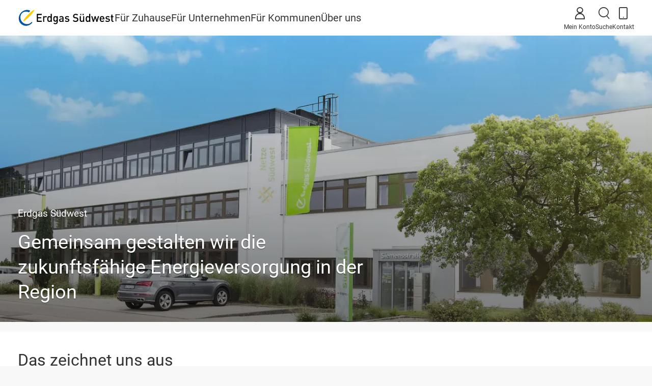

--- FILE ---
content_type: text/html; charset=UTF-8
request_url: https://www.erdgas-suedwest.de/ueber-uns
body_size: 19532
content:
<!DOCTYPE html>
<html lang="de">
<head>
<!-- Google Analytics opt-out -->
<script>var gaProperty='UA-76530463-2';var disableStr='ga-disable-'+gaProperty;if(document.cookie.indexOf(disableStr+'=true')>-1){window[disableStr]=!0}
function gaOptout(){document.cookie=disableStr+'=true; expires=Thu, 31 Dec 2099 23:59:59 UTC; path=/';window[disableStr]=!0}</script>
<!-- End Google opt-out -->
<script type="text/javascript">window.dataLayer=window.dataLayer||[];function gtag(){dataLayer.push(arguments)}
gtag("consent","default",{ad_user_data:"denied",ad_personalization:"denied",ad_storage:"denied",analytics_storage:"denied",wait_for_update:2000});gtag("set","ads_data_redaction",!0)</script>
<!-- Google Tag Manager -->
<script type="text/javascript">(function(w,d,s,l,i){w[l]=w[l]||[];w[l].push({'gtm.start':new Date().getTime(),event:'gtm.js'});var f=d.getElementsByTagName(s)[0],j=d.createElement(s),dl=l!='dataLayer'?'&l='+l:'';j.async=!0;j.src='https://www.googletagmanager.com/gtm.js?id='+i+dl;f.parentNode.insertBefore(j,f)})(window,document,'script','dataLayer','GTM-W8QZQB4')</script>
<!-- End Google Tag Manager -->
<meta charset="UTF-8">
<title>Über uns | Erdgas Südwest</title>
<base href="https://www.erdgas-suedwest.de/">
<meta name="viewport" content="width=device-width">
<meta name="robots" content="index,follow">
<meta name="description" content="Die Energiewende und regionales Engagement liegen uns am Herzen. Wir stehen für eine zukunftsfähige und umweltfreundliche Energieversorgung.">
<meta name="generator" content="Contao Open Source CMS">
<link rel="canonical" href="https://www.erdgas-suedwest.de/ueber-uns">
<meta property="og:title" content="Über uns | Erdgas Südwest">
<meta property="og:description" content="Die Energiewende und regionales Engagement liegen uns am Herzen. Wir stehen für eine zukunftsfähige und umweltfreundliche Energieversorgung.">
<meta property="og:type" content="website">
<meta property="og:url" content="https://www.erdgas-suedwest.de/ueber-uns">
<meta property="og:image" content="https://www.erdgas-suedwest.de/files/erdgas-suedwest/global/images/og-erdgas-suedwest.png">
<link rel="apple-touch-icon" sizes="57x57" href="/files/erdgas-suedwest/global/icons/favicon/apple-touch-icon-57x57.png">
<link rel="apple-touch-icon" sizes="114x114" href="/files/erdgas-suedwest/global/icons/favicon/apple-touch-icon-114x114.png">
<link rel="apple-touch-icon" sizes="72x72" href="/files/erdgas-suedwest/global/icons/favicon/apple-touch-icon-72x72.png">
<link rel="apple-touch-icon" sizes="144x144" href="/files/erdgas-suedwest/global/icons/favicon/apple-touch-icon-144x144.png">
<link rel="apple-touch-icon" sizes="60x60" href="/files/erdgas-suedwest/global/icons/favicon/apple-touch-icon-60x60.png">
<link rel="apple-touch-icon" sizes="120x120" href="/files/erdgas-suedwest/global/icons/favicon/apple-touch-icon-120x120.png">
<link rel="apple-touch-icon" sizes="76x76" href="/files/erdgas-suedwest/global/icons/favicon/apple-touch-icon-76x76.png">
<link rel="apple-touch-icon" sizes="152x152" href="/files/erdgas-suedwest/global/icons/favicon/apple-touch-icon-152x152.png">
<link rel="icon" type="image/png" href="/files/erdgas-suedwest/global/icons/favicon/favicon-196x196.png" sizes="196x196">
<link rel="icon" type="image/png" href="/files/erdgas-suedwest/global/icons/favicon/favicon-160x160.png" sizes="160x160">
<link rel="icon" type="image/png" href="/files/erdgas-suedwest/global/icons/favicon/favicon-96x96.png" sizes="96x96">
<link rel="icon" type="image/png" href="/files/erdgas-suedwest/global/icons/favicon/favicon-16x16.png" sizes="16x16">
<link rel="icon" type="image/png" href="/files/erdgas-suedwest/global/icons/favicon/favicon-32x32.png" sizes="32x32">
<link rel="icon" type="image/svg+xml" href="/files/erdgas-suedwest/global/icons/favicon/favicon.svg">
<!-- Usercentrics -->
<link rel="preconnect" href="//app.usercentrics.eu">
<link rel="preconnect" href="//api.usercentrics.eu">
<link rel="preload" href="//web.cmp.usercentrics.eu/ui/loader.js" as="script">
<script id="usercentrics-cmp" src="https://web.cmp.usercentrics.eu/ui/loader.js" data-settings-id="k5n9EIn3" async></script>
<link rel="stylesheet" href="/build/data-facts-list.1e1d3005.css">
<link rel="stylesheet" href="/build/vue-forms.f37ad5c5.css">
<link rel="stylesheet" href="/build/frontend.eef14fb4.css"><style>@media (min-width:1480px){.mod_article.gray>.inside{padding:1.825rem 0}}</style><style>.content-wrapper.dropdown_vtabs>.body{background-color:#F7F8F7;padding:1em}.content-wrapper.dropdown_vtabs>.body .ce_text>figure,.content-wrapper.dropdown_vtabs>.body .ce_text-flex>figure{background-color:#fff;width:40%;float:right;display:flex;align-items:center;justify-content:center;aspect-ratio:1.3333333333}.content-wrapper.dropdown_vtabs>.body .ce_text>figure img,.content-wrapper.dropdown_vtabs>.body .ce_text-flex>figure img{max-width:90%;max-height:100%}@media (max-width:768px){.content-wrapper.dropdown_vtabs>.body .ce_text>figure,.content-wrapper.dropdown_vtabs>.body .ce_text-flex>figure{align-self:start}}.content-wrapper.dropdown_vtabs>.head>.inner>.nav-item{min-height:3em}.ce_text-flex{display:flex;flex-direction:column}@media screen and (min-width:768px){.ce_text-flex{flex-direction:row}.ce_text-flex.reverse{flex-direction:row-reverse}.ce_text-flex .image_container{flex-shrink:0}}.ce_text-flex .image_container{align-self:center;max-width:256px;margin-bottom:2em}@media screen and (min-width:768px){.ce_text-flex .image_container{max-width:min(40%, 400px);align-self:start}.ce_text-flex .image_container.float_left{margin-right:1em}.ce_text-flex .image_container.float_right{margin-left:1em}}.ce_text-flex .image_container.float_left,.ce_text-flex .image_container.float_right{float:none}</style><script>var img=new Image;img.onload=function(){var A=0<img.width&&0<img.height;document.documentElement.classList.add(A?"webp":"nowebp")},img.onerror=function(){document.documentElement.classList.add("nowebp")},img.src="[data-uri]"</script><script>document.documentElement.classList.add("js")</script>
<!-- Custom Elements compat layer for IE -->
<script data-no-defer>if(typeof HTMLElement==='object'){var l=window.HTMLElement,o=new Map,p=new Map,q=!1,r=!1;window.HTMLElement=function(){if(!q){var e=o.get(this.constructor),t=n.call(window.customElements,e);return r=!0,new t}q=!1},window.HTMLElement.prototype=l.prototype}</script>
<style>[data-bgimage="693efe891a12f"]{background-image:url(/assets/images/2/Erdgas%20Su%CC%88dwest%20-%20Au%C3%9Fenaufnahme%20-%20hell-1zw1068pzkg8jwk.webp)}html.nowebp [data-bgimage="693efe891a12f"]{background-image:url(/assets/images/4/Erdgas%20Su%CC%88dwest%20-%20Au%C3%9Fenaufnahme%20-%20hell-apdapf2x7xnk254.jpg)}@media screen and (max-width:1366px){html.nowebp [data-bgimage="693efe891a12f"]{background-image:url(/assets/images/e/Erdgas%20Su%CC%88dwest%20-%20Au%C3%9Fenaufnahme%20-%20hell-hp03bh1ng184fy1.jpg)}}@media screen and (max-width:1366px){[data-bgimage="693efe891a12f"]{background-image:url(/assets/images/h/Erdgas%20Su%CC%88dwest%20-%20Au%C3%9Fenaufnahme%20-%20hell-k70jr0rxj1nqrqj.webp)}}@media screen and (max-width:1024px){html.nowebp [data-bgimage="693efe891a12f"]{background-image:url(/assets/images/0/Erdgas%20Su%CC%88dwest%20-%20Au%C3%9Fenaufnahme%20-%20hell-sgag38kdsw1h7tf.jpg)}}@media screen and (max-width:1024px){[data-bgimage="693efe891a12f"]{background-image:url(/assets/images/5/Erdgas%20Su%CC%88dwest%20-%20Au%C3%9Fenaufnahme%20-%20hell-yfdnezbx8eyvsft.webp)}}@media screen and (max-width:768px){html.nowebp [data-bgimage="693efe891a12f"]{background-image:url(/assets/images/q/Erdgas%20Su%CC%88dwest%20-%20Au%C3%9Fenaufnahme%20-%20hell-1za3hb2cfqqgkt1.jpg)}}@media screen and (max-width:768px){[data-bgimage="693efe891a12f"]{background-image:url(/assets/images/j/Erdgas%20Su%CC%88dwest%20-%20Au%C3%9Fenaufnahme%20-%20hell-n615ghwsee0x1tr.webp)}}@media screen and (max-width:480px){html.nowebp [data-bgimage="693efe891a12f"]{background-image:url(/assets/images/6/Erdgas%20Su%CC%88dwest%20-%20Au%C3%9Fenaufnahme%20-%20hell-rq09ahf3az3km92.jpg)}}@media screen and (max-width:480px){[data-bgimage="693efe891a12f"]{background-image:url(/assets/images/p/Erdgas%20Su%CC%88dwest%20-%20Au%C3%9Fenaufnahme%20-%20hell-6qdj60da8skv4s1.webp)}}@media screen and (max-width:414px){html.nowebp [data-bgimage="693efe891a12f"]{background-image:url(/assets/images/f/Erdgas%20Su%CC%88dwest%20-%20Au%C3%9Fenaufnahme%20-%20hell-knkas57tcffx183.jpg)}}@media screen and (max-width:414px){[data-bgimage="693efe891a12f"]{background-image:url(/assets/images/j/Erdgas%20Su%CC%88dwest%20-%20Au%C3%9Fenaufnahme%20-%20hell-8gmwhgv9zzq908d.webp)}}</style></head>
<body id="top" class=" overview" itemscope itemtype="https://schema.org/WebPage">
<!-- Google Tag Manager (noscript) -->
<noscript><iframe src="https://www.googletagmanager.com/ns.html?id=GTM-W8QZQB4"
height="0" width="0" style="display:none;visibility:hidden"></iframe></noscript>
<!-- End Google Tag Manager (noscript) -->
<!-- Bing Ads (noscript) -->
<noscript>
<img src="//bat.bing.com/action/0?ti=5714906&Ver=2" height="0" width="0" style="display:none ; visibility: hidden;" alt=""/>
</noscript>
<!-- End Bing Ads (noscript) -->
<div id="wrapper" class="wrapper">
<header role="banner" class="header" itemscope itemtype="https://schema.org/WPHeader">
<div class="inside">
<!-- indexer::stop -->
<nav class="skip-to-main" aria-label="Sprunglink"> <a href="ueber-uns?#main" title="Hauptregion der Seite anspringen" class="">Hauptregion der Seite anspringen</a> </nav>
<!-- indexer::continue --><!-- indexer::stop -->
<div class="overlay-handler"></div>
<nav role="navigation" class="mod_esw_navigation block">
<div class="mobile-expander">
<a class="logo" href="/" >
<img src="/files/erdgas-suedwest/media/corporate/logo.svg" alt="Erdgas Südwest GmbH" width="318" height="60">
</a>
<button aria-label="Menü"></button>
</div>
<div class="menu">
<a class="logo" href="/">
<img src="/files/erdgas-suedwest/media/corporate/logo.svg" alt="Erdgas Südwest GmbH" width="318" height="60">  </a>
<ul class="navigation">
<li class="">
<span id="nav-trigger-0">
<a href="/zuhause">Für Zuhause</a>          <button class="toggle" aria-label="auf- und zuklappen" aria-controls="nav-expander-0" aria-expanded="false"></button>
</span>
<div class="expander" id="nav-expander-0" aria-labelledby="nav-trigger-0">
<ul>
<li class="">
<a href="/privatkunden/gastarife">Gastarife</a>              </li>
<li class="">
<a href="/privatkunden/stromtarife">Stromtarife</a>              </li>
<li class="">
<a href="/privatkunden/waermestrom">Wärmestromtarife</a>              </li>
<li class="">
<a href="/privatkunden/gas-strom-kombitarif/gastarife">Gas-Strom-Kombitarife</a>              </li>
<li class="">
<a href="/privatkunden/dynamischer-stromtarif">Dynamischer Stromtarif</a>              </li>
<li class="">
<a href="/zuhause/heizung">Heizungen</a>              </li>
<li class="">
<a href="/zuhause/solaranlage">Solaranlagen</a>              </li>
</ul>
</div>
</li>
<li class="">
<span id="nav-trigger-1">
<a href="/unternehmen">Für Unternehmen</a>          <button class="toggle" aria-label="auf- und zuklappen" aria-controls="nav-expander-1" aria-expanded="false"></button>
</span>
<div class="expander" id="nav-expander-1" aria-labelledby="nav-trigger-1">
<ul>
<li class="">
<a href="/unternehmen/energie">Gas und Strom</a>              </li>
<li class="">
<a href="/unternehmen/co2-einsparen">CO₂&nbsp;einsparen</a>              </li>
<li class="">
<a href="/unternehmen-kommunen/photovoltaik">Photovoltaik</a>              </li>
<li class="">
<a href="/unternehmen-kommunen/ladeloesungen-elektromobilitaet">Ladelösungen</a>              </li>
<li class="">
<a href="/unternehmen/flexibilitaetsvermarktung">Flexibilitätsvermarktung</a>              </li>
<li class="">
<a href="/unternehmen/direktvermarktung">Direktvermarktung</a>              </li>
<li class="">
<a href="/unternehmen-kommunen/service">Service</a>              </li>
</ul>
</div>
</li>
<li class="">
<span id="nav-trigger-2">
<a href="/kommunen">Für Kommunen</a>          <button class="toggle" aria-label="auf- und zuklappen" aria-controls="nav-expander-2" aria-expanded="false"></button>
</span>
<div class="expander" id="nav-expander-2" aria-labelledby="nav-trigger-2">
<ul>
<li class="">
<a href="/kommunen/energie">Gas und Strom</a>              </li>
<li class="">
<a href="/kommunen/klimaneutrale-kommune">Klimaneutralität</a>              </li>
<li class="">
<a href="/unternehmen-kommunen/photovoltaik">Photovoltaik</a>              </li>
<li class="">
<a href="/unternehmen-kommunen/ladeloesungen-elektromobilitaet">Ladelösungen</a>              </li>
<li class="">
<a href="/unternehmen-kommunen/service">Service</a>              </li>
</ul>
</div>
</li>
<li class="">
<span id="nav-trigger-3">
<a href="/ueber-uns">Über uns</a>          <button class="toggle" aria-label="auf- und zuklappen" aria-controls="nav-expander-3" aria-expanded="false"></button>
</span>
<div class="expander" id="nav-expander-3" aria-labelledby="nav-trigger-3">
<ul>
<li class="">
<a href="/ueber-uns">Unternehmens­portrait</a>              </li>
<li class="">
<a href="/ueber-uns/presse">Presse</a>              </li>
<li class="">
<a href="/ueber-uns/nachhaltigkeit">Nachhaltigkeit</a>              </li>
<li class="">
<a href="/ueber-uns/nachhaltigkeit/pronatur">ProNatur</a>              </li>
<li class="">
<a href="/ueber-uns/nachhaltigkeit/freiwilliges-oekologisches-jahr">Freiwilliges Ökologisches Jahr</a>              </li>
<li class="">
<a href="/ueber-uns/karriere">Jobs und Karriere</a>              </li>
<li class="">
<a href="/ueber-uns/kontakt">Kontakt und Service</a>              </li>
</ul>
</div>
</li>
</ul>
<ul class="custom-buttons">
<li class="customer-portal">
<a href="https://www.erdgas-suedwest.de/kundenportale">
<i class="icon icon-user"><i><i></i></i></i>
Mein Konto
</a>
</li>
<li class="search">
<a href="/suchergebnisse">
<i class="icon icon-magnifying-glass"><i><i></i></i></i>
Suche
</a>
</li>
<li class="contact">
<a href="/ueber-uns/kontakt">
<i class="icon icon-phone"><i><i></i></i></i>
Kontakt
</a>
</li>
</ul>
</div>
</nav>
<!-- indexer::continue -->            </div>
</header>
<main id="main" class="main" itemscope itemtype="https://schema.org/WebPageElement" itemprop="mainContentOfPage">
<div id="hero">
<div class="inside">
<div class=" mod_article block" id="article-2279">
<div class="inside">
<div   class="hero-image ce_heroImage" data-bgimage="693efe891a12f">
<div class="block">
<div class="content">
<figure class="image_container background image preload ">
<picture>
<source srcset="/assets/images/j/Erdgas%20Su%CC%88dwest%20-%20Au%C3%9Fenaufnahme%20-%20hell-8gmwhgv9zzq908d.webp" media="(max-width: 414px)" type="image/webp" width="414" height="400">
<source srcset="/assets/images/f/Erdgas%20Su%CC%88dwest%20-%20Au%C3%9Fenaufnahme%20-%20hell-knkas57tcffx183.jpg" media="(max-width: 414px)" width="414" height="400">
<source srcset="/assets/images/p/Erdgas%20Su%CC%88dwest%20-%20Au%C3%9Fenaufnahme%20-%20hell-6qdj60da8skv4s1.webp" media="(max-width: 480px)" type="image/webp" width="480" height="460">
<source srcset="/assets/images/6/Erdgas%20Su%CC%88dwest%20-%20Au%C3%9Fenaufnahme%20-%20hell-rq09ahf3az3km92.jpg" media="(max-width: 480px)" width="480" height="460">
<source srcset="/assets/images/j/Erdgas%20Su%CC%88dwest%20-%20Au%C3%9Fenaufnahme%20-%20hell-n615ghwsee0x1tr.webp" media="(max-width: 768px)" type="image/webp" width="768" height="484">
<source srcset="/assets/images/q/Erdgas%20Su%CC%88dwest%20-%20Au%C3%9Fenaufnahme%20-%20hell-1za3hb2cfqqgkt1.jpg" media="(max-width: 768px)" width="768" height="484">
<source srcset="/assets/images/5/Erdgas%20Su%CC%88dwest%20-%20Au%C3%9Fenaufnahme%20-%20hell-yfdnezbx8eyvsft.webp" media="(max-width: 1024px)" type="image/webp" width="1024" height="484">
<source srcset="/assets/images/0/Erdgas%20Su%CC%88dwest%20-%20Au%C3%9Fenaufnahme%20-%20hell-sgag38kdsw1h7tf.jpg" media="(max-width: 1024px)" width="1024" height="484">
<source srcset="/assets/images/h/Erdgas%20Su%CC%88dwest%20-%20Au%C3%9Fenaufnahme%20-%20hell-k70jr0rxj1nqrqj.webp" media="(max-width: 1366px)" type="image/webp" width="1366" height="600">
<source srcset="/assets/images/e/Erdgas%20Su%CC%88dwest%20-%20Au%C3%9Fenaufnahme%20-%20hell-hp03bh1ng184fy1.jpg" media="(max-width: 1366px)" width="1366" height="600">
<source srcset="/assets/images/r/Erdgas%20Su%CC%88dwest%20-%20Au%C3%9Fenaufnahme%20-%20hell-hw65z2dyxe0e15p.webp" type="image/webp" width="1920" height="600">
<img src="/assets/images/h/Erdgas%20Su%CC%88dwest%20-%20Au%C3%9Fenaufnahme%20-%20hell-5ckwgqjhgga87yy.jpg" width="1920" height="600" alt="Außenaufnahme des Firmenhauptsitzes der Erdgas Südwest GmbH im Ettlinger Industriegebiet" class="hero" fetchpriority='high'>
</picture>
</figure>
<h1>Erdgas Südwest</h1>
<p class="subheadline">Gemeinsam gestalten wir die zukunftsfähige Energieversorgung in der Region</p>
</div>
</div>
</div>
</div>
</div>
</div>
</div>
<div class="container">
<div class="inside">
<div class=" mod_article block" id="article-2282">
<div class="inside">
<div   class=" ce_threeIconsText">
<h2>Das zeichnet uns aus</h2>
<div class="block cols-3">
<div class="content">
<div class="bordered-icon"><i class="icon icon-hand-with-shapes"></i></div>
<div class="text">
<h3>Regionalität</h3>
Wir sind in Nordbaden und Oberschwaben verwurzelt und engagieren uns bei regionalen Vereinen und Veranstaltungen. Zusammen mit unseren Kund*innen gestalten wir eine klimaneutrale Zukunft vor Ort.            </div>
</div>
<div class="content">
<div class="bordered-icon"><i class="icon icon-solar"></i></div>
<div class="text">
<h3>Umweltbewusstsein</h3>
Energie, Umwelt und Klimaschutz sind für uns untrennbar. Wir setzen uns für den Ausbau erneuerbarer Energien ein und treiben innovative ökologische Projekte voran.            </div>
</div>
<div class="content">
<div class="bordered-icon"><i class="icon icon-wrench"></i></div>
<div class="text">
<h3>Sichere Versorgung</h3>
Rund 52.000 Kundinnen und Kunden, Unternehmen, Städte und Gemeinden vertrauen auf die Erdgas Südwest. Auch in Krisenzeiten gewährleisten wir als Grundversorger eine zuverlässige Energielieferung.            </div>
</div>
</div>
</div>
</div>
</div>
<div class=" mod_article block" id="article-2288">
<div class="inside">
<div class="content-wrapper accordion_tabs col-2-1 cards-33"
data-id="13178">
<h2>Unternehmensportrait</h2>
<div class="body">
<div class="overflow-right"></div> <!-- TODO: only for slider -->
<div class="inner"><div class="content">
<figure class="image_container ">
<picture>
<source srcset="/assets/images/f/Regionale%20Wertschoepfung-1cvmhga39kwhy0d.webp" media="(max-width: 1023px)" type="image/webp" width="414" height="276">
<source srcset="/assets/images/t/Regionale%20Wertschoepfung-dhp6em2gb5j5btx.jpg" media="(max-width: 1023px)" width="414" height="276">
<source srcset="/assets/images/d/Regionale%20Wertschoepfung-s5es8w8abzdbyb2.webp" media="(max-width: 1366px)" type="image/webp" width="650" height="650">
<source srcset="/assets/images/x/Regionale%20Wertschoepfung-jhhtspbhcg8rzj8.jpg" media="(max-width: 1366px)" width="650" height="650">
<source srcset="/assets/images/n/Regionale%20Wertschoepfung-7b3z4r947mx3p07.webp" type="image/webp" width="750" height="750">
<img src="/assets/images/e/Regionale%20Wertschoepfung-v3xm5bjsearph2b.jpg" width="750" height="750" alt="Landschaftsaufnahme des Ettlinger Ortskerns in dem eine Hand, die ein Herz zeigt, herein retuschiert wurde." loading="lazy" class="tab">
</picture>
</figure>
<div class="text"><div class="ce_textWithLink  block">
<p>Wir sind ein Energiedienstleister mit Sitz in Ettlingen und Munderkingen. Unter dem Leitspruch „Natürlich Zukunft schaffen“ versorgen wir Privat- und Geschäftskund*innen in Nordbaden und Oberschwaben zuverlässig mit Strom und Wärme.</p>
<p>Unsere Gesellschafterinnen sind die EnBW Energie Baden-Württemberg AG und die OEW Energie-Beteiligungs GmbH, die jeweils 79 % bzw. 21 % der Anteile halten.</p>
<p>Seit unserer Gründung im Jahr 2004 vertrauen rund 52.000 Kund*innen auf unsere Energielösungen. Als regional verwurzeltes Unternehmen setzen wir auf erneuerbare Energien und bieten innovative Lösungen für die dezentrale Energieerzeugung an - mit klarem Fokus auf Nachhaltigkeit.</p>
<p>Die Energie der Sonne fangen wir auf Dächern, Parkplätzen, Freiflächen und schwimmenden Photovoltaikanlagen ein. Zu unserem Heizungsangebot gehören unter anderem Wärmepumpen, Hybridheizungen oder Solarthermie. Wasserstoff ist für uns wesentlicher Bestandteil der Energieversorgung von morgen.</p>
</div></div>
</div>
</div>
</div>
</div>
</div>
</div>
<div class=" mod_article block" id="article-2290">
<div class="inside">
<h2 class="ce_headline nopadbt">
Daten und Fakten</h2>
<ul class="data-facts">
<li><div class="icon">
<img src="files/erdgas-suedwest/media/dataFacts/2024/kundinnen.svg" alt="Kund*innen">
</div>
<div class="facts">
<div>
<span class="data">52.000</span>
<span class="unit"></span>
</div>
<span class="fact">Kund*innen</span>
</div>
</li>
<li><div class="icon">
<img src="files/erdgas-suedwest/media/dataFacts/2024/flamme.svg" alt="Absatz Erdgas">
</div>
<div class="facts">
<div>
<span class="data">3,8</span>
<span class="unit">TWh</span>
</div>
<span class="fact">Absatz Erdgas</span>
</div>
</li>
<li><div class="icon">
<img src="files/erdgas-suedwest/media/dataFacts/2024/stecker.svg" alt="Absatz Strom">
</div>
<div class="facts">
<div>
<span class="data">1,2</span>
<span class="unit">TWh</span>
</div>
<span class="fact">Absatz Strom</span>
</div>
</li>
<li><div class="icon">
<img src="files/erdgas-suedwest/media/dataFacts/2024/flamme.svg" alt="Absatz Biomethan">
</div>
<div class="facts">
<div>
<span class="data">0,3</span>
<span class="unit">TWh</span>
</div>
<span class="fact">Absatz Biomethan</span>
</div>
</li>
<li><div class="icon">
<img src="files/erdgas-suedwest/media/dataFacts/2024/vernetzt.svg" alt="Mitarbeitende">
</div>
<div class="facts">
<div>
<span class="data">221</span>
<span class="unit"></span>
</div>
<span class="fact">Mitarbeitende</span>
</div>
</li>
<li><div class="icon">
<img src="files/erdgas-suedwest/media/dataFacts/2024/pin.svg" alt="Standorte">
</div>
<div class="facts">
<div>
<span class="data">11</span>
<span class="unit"></span>
</div>
<span class="fact">Standorte</span>
</div>
</li>
<li><div class="icon">
<img src="files/erdgas-suedwest/media/dataFacts/2024/geld.svg" alt="Umsatz">
</div>
<div class="facts">
<div>
<span class="data">599,2</span>
<span class="unit">Mio. €</span>
</div>
<span class="fact">Umsatz</span>
</div>
</li>
<li><div class="icon">
<img src="files/erdgas-suedwest/media/dataFacts/2024/nachhaltig.svg" alt="CO₂-Emissionen eingespart">
</div>
<div class="facts">
<div>
<span class="data">44.000</span>
<span class="unit">t</span>
</div>
<span class="fact">CO₂-Emissionen eingespart</span>
</div>
</li>
<li><div class="icon">
<img src="files/erdgas-suedwest/media/dataFacts/2024/haus.svg" alt="Ausspeisepunkte">
</div>
<div class="facts">
<div>
<span class="data">83.000</span>
<span class="unit"></span>
</div>
<span class="fact">Ausspeisepunkte</span>
</div>
</li>
<li><div class="icon">
<img src="files/erdgas-suedwest/media/dataFacts/2024/rakete.svg" alt="Investitionen">
</div>
<div class="facts">
<div>
<span class="data">13,5</span>
<span class="unit">Mio. €</span>
</div>
<span class="fact">Investitionen</span>
</div>
</li>
</ul>
<div class="ce_text block">
<p style="text-align: right;">Stand: Ende 2024</p>
</div>
</div>
</div>
<div class=" mod_article block" id="article-2289">
<div class="inside">
<div class="content-wrapper accordion_tabs col-2-1 cards-33"
data-id="13182">
<h2>Geschäftsführung</h2>
<div class="body">
<div class="overflow-right"></div> <!-- TODO: only for slider -->
<div class="inner"><div class="content">
<figure class="image_container ">
<img src="/assets/images/g/Erdgas%20S%C3%BCdwest_Michael%20Rimmler-3axd65vj9htd7hw.jpg" width="700" height="467" alt="Portrait des Geschäftsführer Dr. Michael Rimmler der Erdgas Südwest GmbH">
</figure>
<div class="text"><div class="ce_textWithLink  block">
<h3 class="ce_headline">Dr. Michael Rimmler</h3>
<p>Vom Gaseinkauf über Pricing und Portfoliomanagement bis zum Aufbau eines optimalen Produktportfolios für Kund*innen aus dem B2B- und B2C-Umfeld: Volkswirt Dr. Michael Rimmler verfügt über langjährige Erfahrung in der Energiebranche. Mit diesem Wissen bringt er die Erdgas Südwest GmbH seit 1. März 2024 als Geschäftsführer weiter voran. Er möchte die Energiewende für alle Akteur*innen leistbar machen.</p>
</div></div>
</div>
</div>
</div>
</div>
</div>
</div>
<div class=" mod_article block" id="article-2292">
<div class="inside">
<div class="content-wrapper dropdown_vtabs col-2-1 cards-33"
data-id="13191">
<h2>Beteiligungen</h2>
<div class="head">
<div class="overflow-nav-previous icon icon-arrow-left hidden"></div>
<div class="inner">
<div class="nav-item" data-alias="">Netze Südwest</div>
<div class="nav-item" data-alias="">Regionah Energie</div>
<div class="nav-item" data-alias="">Erdgas Südwest Service</div>
<div class="nav-item" data-alias="">Erdgas Südwest Bio-LNG</div>
<div class="nav-item" data-alias="">AutenSys</div>
<div class="nav-item" data-alias="">NatürlichEnergie EMH</div>
<div class="nav-item" data-alias="">Stadtwerke Eppingen</div>
<div class="nav-item" data-alias="">Gasversorgung Pforzheim &#40;GVP&#41;</div>
<div class="nav-item" data-alias="">Gasnetzgesellschaft Laupheim</div>
<div class="nav-item" data-alias="">Energieagenturen</div>
</div>
<div class="tab_select">
<span class="label">Thema wählen</span>                    <interactive-dropdown
id="tab_select_13191"
ref="tab_select_13191"
:options="[{ value: 0, label: 'Netze Südwest' },{ value: 1, label: 'Regionah Energie' },{ value: 2, label: 'Erdgas Südwest Service' },{ value: 3, label: 'Erdgas Südwest Bio-LNG' },{ value: 4, label: 'AutenSys' },{ value: 5, label: 'NatürlichEnergie EMH' },{ value: 6, label: 'Stadtwerke Eppingen' },{ value: 7, label: 'Gasversorgung Pforzheim &#40;GVP&#41;' },{ value: 8, label: 'Gasnetzgesellschaft Laupheim' },{ value: 9, label: 'Energieagenturen' },]"
static init-dirty>
</interactive-dropdown>
</div>
<div class="overflow-nav-next icon icon-arrow-right hidden"></div>
</div>
<div class="body">
<div class="overflow-right"></div> <!-- TODO: only for slider -->
<div class="inner"><div class="nav-item 1">Netze Südwest</div>
<div class="content">
<div class="text">
<div class="ce_text block">
<div class="ce_text-flex reverse">
<figure class="image_container float_right ">
<img src="/assets/images/9/netze_su%CC%88dwest_color_logo_new-94114344.svg" width="208" height="208" alt="Netze Südwest Logo" title="Netze Südwest Logo">
</figure>
<div class="content-wrapper"><p><b>Netze Südwest</b></p>
<p>Das Unternehmen wurde 2007 als 100-prozentige Tochter der Erdgas Südwest GmbH gegründet und 2014 aufgrund von EU-Entflechtungsvorgaben in die Netze-Gesellschaft Südwest mbH (Netze Südwest) umfirmiert. Als Gasnetzbetreiber ist das Unternehmen hauptsächlich für den Bau, den Betrieb und die Instandhaltung der Gasverteilnetze im Netzgebiet Nordbaden, Oberschwaben und der Schwäbischen Alb verantwortlich.</p>
<p><a href="https://www.netze-suedwest.de" target="_blank" rel="noopener">https://www.netze-suedwest.de</a></p></div>
</div>
</div>
</div>
</div>
<div class="nav-item 2">Regionah Energie</div>
<div class="content">
<div class="text">
<div class="ce_text block">
<div class="ce_text-flex reverse">
<figure class="image_container float_right ">
<img src="/assets/images/1/Beteiligung_Logo_Regionah_Energie_1000x500-b8d15060.jpg" width="1000" height="500" alt="Beteiligung Logo Regionah Energie" title="Beteiligung Logo Regionah Energie">
</figure>
<div class="content-wrapper"><p><b>Regionah Energie</b></p>
<p>Die Regionah Energie GmbH steht für regionale Energieerzeugung im Großraum Oberschwaben und ist verantwortlich für die Belieferung und Versorgung der Haushalte mit erneuerbaren Energien. Diese werden lokal rund um die Schwäbische Alb aus Sonne, Wind, Wasser und Biomasse gewonnen. Unter Beteiligung der Bürgerinnen und Bürger vor Ort wird eine dezentrale und zukunftsfähige Energieversorgung gestaltet.</p>
<p><a href="https://www.regionah-energie.de" target="_blank" rel="noopener">https://www.regionah-energie.de</a></p></div>
</div>
</div>
</div>
</div>
<div class="nav-item 3">Erdgas Südwest Service</div>
<div class="content">
<div class="text">
<div class="ce_text block">
<div class="ce_text-flex reverse">
<figure class="image_container float_right ">
<img src="/assets/images/f/Logo_Service_esw-2791f351.svg" width="217" height="54" alt="Logo der Erdgas Südwest Service Gesellschaft.">
</figure>
<div class="content-wrapper"><p><b>Erdgas Südwest Service</b></p>
<p>Die Geschäftstätigkeit der Erdgas Südwest Service GmbH umfasst Verkauf, technische Planung und Ausführung von energieeffizienten Heizungs&shy;systemen und Photovoltaikanlagen sowie intelligente Vernetzung von Energiesystemen. Die regionalen Schwerpunkte liegen innerhalb der Versorgungsregionen der Erdgas Südwest GmbH.</p>
<p><a href="https://erdgas-suedwest-service.de/" target="_blank" rel="noopener">https://erdgas-suedwest-service.de/</a></p></div>
</div>
</div>
</div>
</div>
<div class="nav-item 4">Erdgas Südwest Bio-LNG</div>
<div class="content">
<div class="text">
<div class="ce_text block">
<div class="ce_text-flex reverse">
<figure class="image_container float_right ">
<img src="/assets/images/7/Logo_Bio_LNG_esw_rgb-80262c28.svg" alt="">
</figure>
<div class="content-wrapper"><p><b>Erdgas Südwest Bio-LNG<br></b></p>
<p><span data-teams="true">Mit der Erdgas Südwest Bio-LNG GmbH ist eine der deutschlandweit größten Verflüssigungsanlagen für biologische Kraftstoffe entstanden. Im hessischen Burghaun, in strategisch günstiger Lage mit Zugang zur Mitte-Deutschland-Anbindungs-Leitung und zur A7, wird Biomethan zu Bio-LNG verflüssigt. Es dient als umweltfreundliche Alternative für Lkw-Kraftstoffe und leistet einen wichtigen Beitrag zur Defossilisierung des Transport- und Logistiksektors. </span></p>
<p><a href="https://www.erdgas-suedwest-bio-lng.de/" target="_blank" rel="noopener">https://erdgas-suedwest-bio-lng.de/</a></p></div>
</div>
</div>
</div>
</div>
<div class="nav-item 5">AutenSys</div>
<div class="content">
<div class="text">
<div class="ce_text block">
<div class="ce_text-flex reverse">
<figure class="image_container float_right ">
<img src="/assets/images/3/autensys_color_logo-e3b4c50b.svg" width="208" height="208" alt="Autensys Logo">
</figure>
<div class="content-wrapper"><p><b>AutenSys</b></p>
<p>Die AutenSys GmbH berät und begleitet sowohl Unternehmen als auch Kommunen auf dem Weg zu einer autarken Energieversorgung. Schwerpunkte sind eine umweltschonende Wärmeerzeugung, die Reduzierung von Treibhausgasemissionen und ein umfassendes Beratungsangebot, bei dem die Kundinnen und Kunden aus modularen und maßgeschneiderten Bausteinen wählen können.</p>
<p><a href="https://www.autensys.de" target="_blank" rel="noopener">https://www.autensys.de</a></p></div>
</div>
</div>
</div>
</div>
<div class="nav-item 6">NatürlichEnergie EMH</div>
<div class="content">
<div class="text">
<div class="ce_text block">
<div class="ce_text-flex reverse">
<figure class="image_container float_right ">
<img src="/assets/images/b/natu_energie_eifel_color_logo-ae0e0dfe.svg" width="208" height="208" alt="Natur Energie Eifel Logo" title="Natur Energie Eifel Logo">
</figure>
<div class="content-wrapper"><p><b><span class="ui-provider a b c d e f g h i j k l m n o p q r s t u v w x y z ab ac ae af ag ah ai aj ak" dir="ltr">NatürlichEnergie EMH</span></b></p>
<p><span class="ui-provider a b c d e f g h i j k l m n o p q r s t u v w x y z ab ac ae af ag ah ai aj ak" dir="ltr">Die NatürlichEnergie EMH GmbH ist Betreiber und Projektierer regenerativer Energieanlagen in der Region Eifel, Mosel, Hunsrück.</span></p>
<p><span class="ui-provider a b c d e f g h i j k l m n o p q r s t u v w x y z ab ac ae af ag ah ai aj ak" dir="ltr"><a class="fui-Link ___1rxvrpe f2hkw1w f3rmtva f1ewtqcl fyind8e f1k6fduh f1w7gpdv fk6fouc fjoy568 figsok6 f1hu3pq6 f11qmguv f19f4twv f1tyq0we f1g0x7ka fhxju0i f1qch9an f1cnd47f fqv5qza f1vmzxwi f1o700av f13mvf36 f1cmlufx f9n3di6 f1ids18y f1tx3yz7 f1deo86v f1eh06m1 f1iescvh fhgqx19 f1olyrje f1p93eir f1nev41a f1h8hb77 f1lqvz6u f10aw75t fsle3fq f17ae5zn" title="http://www.natuerlich-energie-emh.de/" href="http://www.natuerlich-energie-emh.de/" target="_blank" rel="noreferrer noopener" aria-label="Link www.natuerlich-energie-emh.de">www.natuerlich-energie-emh.de</a></span></p></div>
</div>
</div>
</div>
</div>
<div class="nav-item 7">Stadtwerke Eppingen</div>
<div class="content">
<div class="text">
<div class="ce_text block">
<div class="ce_text-flex reverse">
<figure class="image_container float_right ">
<img src="/assets/images/0/stadt_eppingen_color_logo-1e0f9efa.svg" width="208" height="208" alt="Stadtwerke Eppingen Logo" title="Stadtwerke Eppingen Logo">
</figure>
<div class="content-wrapper"><p><b>Stadtwerke Eppingen</b></p>
<p>Die Stadtwerke Eppingen GmbH &amp; Co. KG wurde am 1. Juli 2014 von der Stadt Eppingen sowie den Gesellschaftern Erdgas Südwest GmbH und EnBW Energie Baden-Württemberg AG gegründet. Gemeinsam werden unterschiedliche Erfahrungen und energiewirtschaftliche Kompetenzen eingebracht, um die Energieversorgung in Eppingen zukunftsfähig, kundennah und nachhaltig zu gestalten.</p>
<p><a href="https://www.stadtwerke-eppingen.de" target="_blank" rel="noopener">https://www.stadtwerke-eppingen.de</a></p></div>
</div>
</div>
</div>
</div>
<div class="nav-item 8">Gasversorgung Pforzheim &#40;GVP&#41;</div>
<div class="content">
<div class="text">
<div class="ce_text block">
<div class="ce_text-flex reverse">
<figure class="image_container float_right ">
<img src="/assets/images/c/gvp_color_logo-2961b177.svg" width="208" height="208" alt="GVP Logo" title="GVP Logo">
</figure>
<div class="content-wrapper"><p><b>Gasversorgung Pforzheim (GVP)</b></p>
<p>Die Gasversorgung Pforzheim Land (GVP) ist ein Energieversorger im Enzkreis und im Landkreis Calw, an dem die Erdgas Südwest GmbH beteiligt ist. Gemeinsam mit lokalen Partnern treibt sie neben der Erdgasversorgung auch die Digitalisierung und den Ausbau von E-Ladesäulen voran. Mit zahlreichen Investitionen stärkt sie die regionale Infrastruktur und engagiert sich bei lokalen Veranstaltungen und Vereinen.</p>
<p><a href="https://www.gvp-energie.de" target="_blank" rel="noopener">https://www.gvp-energie.de</a></p></div>
</div>
</div>
</div>
</div>
<div class="nav-item 9">Gasnetzgesellschaft Laupheim</div>
<div class="content">
<div class="text">
<div class="ce_text block">
<div class="ce_text-flex reverse">
<figure class="image_container float_right ">
<img src="/assets/images/2/gasnetzgesellschaft_color_logo-ccfd2f7e.svg" width="208" height="208" alt="Gasnetzgesellschaft Laupheim Logo" title="Gasnetzgesellschaft Laupheim Logo">
</figure>
<div class="content-wrapper"><p><b>Gasnetzgesellschaft Laupheim</b></p>
<p>Die Gasnetzgesellschaft Laupheim GmbH &amp; Co. KG ist 2011 aus einer Kooperation der Erdgas Südwest GmbH und der Stadt Laupheim entstanden. Die Gesellschaft ist Eigentümerin des Gasverteilnetzes in Laupheim, das an die Netze Südwest verpachtet und von ihr betrieben wird. Zusammen mit der Stadt Laupheim wird in eine sichere und nachhaltige Gasinfrastruktur investiert.</p></div>
</div>
</div>
</div>
</div>
<div class="nav-item 10">Energieagenturen</div>
<div class="content">
<div class="text">
<div class="ce_text block">
<div class="ce_text-flex reverse">
<figure class="image_container float_right ">
<img src="/assets/images/7/ea_bw_logo-6b43b222.svg" width="208" height="208" alt="EA Logo" title="EA Logo">
</figure>
<div class="content-wrapper"><p><b>Energieagenturen</b></p>
<p><span class="ui-provider a b c d e f g h i j k l m n o p q r s t u v w x y z ab ac ae af ag ah ai aj ak" dir="ltr">Für eine neutrale und kompetente Beratung setzen wir unter anderem auf Wissenstransfer. Möglich wird dies durch die Beteiligung an Energieagenturen in unserer Region. In folgenden sind wir als Gesellschafter vertreten:</span></p>
<ul>
<li>Energieagentur Kreis Konstanz gGmbH</li>
<li>Energieagentur Ravensburg gGmbH</li>
<li>Klimaschutz- und Energieagentur Region Schwarzwald-Baar-Heuberg gGmbH</li>
<li>Regionale Energieagentur Ulm gGmbH</li>
</ul>
<p>&nbsp;</p></div>
</div>
</div>
</div>
</div>
</div>
</div>
</div>
</div>
</div>
<div class="wide mod_article block" id="article-2287">
<div class="inside">
<div class="content-wrapper slider col-2-1 cards-33"
data-continuous="1"     data-id="13170">
<div class="body">
<div class="overflow-right"></div> <!-- TODO: only for slider -->
<div class="inner"><div class="boximage ce_boxImageTextLink ">
<div class="image">
<figure class="image_container ">
<picture>
<source srcset="/assets/images/h/Erdgas_Su%CC%88dwest_Munderkingen-re7j41fjzs11pja.webp" media="(max-width: 768px)" type="image/webp" width="768" height="450">
<source srcset="/assets/images/c/Erdgas_Su%CC%88dwest_Munderkingen-4162hn4hdyse53n.jpg" media="(max-width: 768px)" width="768" height="450">
<source srcset="/assets/images/m/Erdgas_Su%CC%88dwest_Munderkingen-3b38px8x72vgv71.webp" media="(max-width: 1023px)" type="image/webp" width="1023" height="600">
<source srcset="/assets/images/g/Erdgas_Su%CC%88dwest_Munderkingen-hewcv9f0cnm2xsq.jpg" media="(max-width: 1023px)" width="1023" height="600">
<source srcset="/assets/images/0/Erdgas_Su%CC%88dwest_Munderkingen-53a8cx0429agq23.webp" media="(max-width: 1920px)" type="image/webp" width="1024" height="768">
<source srcset="/assets/images/m/Erdgas_Su%CC%88dwest_Munderkingen-q1b4gn97xhz32fc.jpg" media="(max-width: 1920px)" width="1024" height="768">
<source srcset="/assets/images/3/Erdgas_Su%CC%88dwest_Munderkingen-mhacr830s0as8mh.webp" media="(max-width: 2560px)" type="image/webp" width="1024" height="720">
<source srcset="/assets/images/c/Erdgas_Su%CC%88dwest_Munderkingen-239a57z4qay88k1.jpg" media="(max-width: 2560px)" width="1024" height="720">
<source srcset="/assets/images/h/Erdgas_Su%CC%88dwest_Munderkingen-npxy1dpfpsk4tsz.webp" type="image/webp" width="1280" height="720">
<img src="/assets/images/2/Erdgas_Su%CC%88dwest_Munderkingen-t16tn68wzvddmtx.jpg" width="1280" height="720" alt="Unternehmensstandort der Erdgas Südwest im oberschwäbischen Munderkingen." loading="lazy" title="Standort in Munderkingen" class="boximage_wide">
</picture>
</figure>
</div>
<div class="wrapper">
<div class="text">
<p class="overline">Unternehmensgeschichte</p>
<h3><b>Highlights aus unserer Unternehmensgeschichte</b></h3>
<p>Seit unserer Gründung im Jahr 2004 durch den Zusammenschluss der EVS-Gasversorgung Süd GmbH und der Badenwerk Gas GmbH setzen wir auf innovative und nachhaltige Energielösungen. Mit der Inbetriebnahme unserer ersten Biogasanlage und dem Einstieg in den Ökostrommarkt haben wir bedeutende Schritte in eine grünere Zukunft unternommen. Im Jahr 2019 haben wir die damals größte schwimmende Photovoltaikanlage Deutschlands gebaut und damit unser Engagement für erneuerbare Energien unterstrichen. Wir gestalten eine nachhaltige Energieversorgung und engagieren uns für eine lebenswerte Zukunft.</p>        </div>
</div>
</div><div class="boximage ce_boxImageTextLink ">
<div class="image">
<figure class="image_container ">
<picture>
<source srcset="/assets/images/m/Regionale%20Wertschoepfung%5BOriginal%5D_2-2gnq61xxhd6z0h6.webp" media="(max-width: 768px)" type="image/webp" width="768" height="450">
<source srcset="/assets/images/n/Regionale%20Wertschoepfung%5BOriginal%5D_2-az3x7f4eg3cn10y.png" media="(max-width: 768px)" width="768" height="450">
<source srcset="/assets/images/v/Regionale%20Wertschoepfung%5BOriginal%5D_2-jkr0aj6jdj9fqnj.webp" media="(max-width: 1023px)" type="image/webp" width="1023" height="600">
<source srcset="/assets/images/7/Regionale%20Wertschoepfung%5BOriginal%5D_2-2fnpdph49zrh2f1.png" media="(max-width: 1023px)" width="1023" height="600">
<source srcset="/assets/images/z/Regionale%20Wertschoepfung%5BOriginal%5D_2-caaavv543sby2qv.webp" media="(max-width: 1920px)" type="image/webp" width="1024" height="768">
<source srcset="/assets/images/t/Regionale%20Wertschoepfung%5BOriginal%5D_2-2e9vxzf0v124ym9.png" media="(max-width: 1920px)" width="1024" height="768">
<source srcset="/assets/images/5/Regionale%20Wertschoepfung%5BOriginal%5D_2-he6a9myjm0zx937.webp" media="(max-width: 2560px)" type="image/webp" width="1024" height="720">
<source srcset="/assets/images/8/Regionale%20Wertschoepfung%5BOriginal%5D_2-rt4jn42syw36d30.png" media="(max-width: 2560px)" width="1024" height="720">
<source srcset="/assets/images/4/Regionale%20Wertschoepfung%5BOriginal%5D_2-03seyna2z2pnab1.webp" type="image/webp" width="1024" height="576">
<img src="/assets/images/7/Regionale%20Wertschoepfung%5BOriginal%5D_2-7kxpmygardm779w.png" width="1024" height="576" alt="Zu sehen ist das Stadtbild von Ettlingen mit der Alb in der Bildmitte. Ettlingen ist zugleich der Hauptstandort der Erdgas Südwest." loading="lazy" title="Stadt Ettlingen" class="boximage_wide">
</picture>
</figure>
</div>
<div class="wrapper">
<div class="text">
<p class="overline">2004</p>
<h3><b>Gründung der Erdgas Südwest GmbH</b></h3>
<p>Am 1. Januar 2004 wurde die Erdgas Südwest GmbH durch den Zusammenschluss der EVS-Gasversorgung Süd GmbH und der Badenwerk Gas GmbH gegründet. Gesellschafter sind die EnBW Energie Baden-Württemberg AG mit 79 % und die OEW Energie-Beteiligungs GmbH mit 21 % Kapitalanteil.</p>        </div>
</div>
</div><div class="boximage ce_boxImageTextLink ">
<div class="image">
<figure class="image_container ">
<picture>
<source srcset="/assets/images/r/Biogasanlage_Riedlingen-jp09882w1z6s7m0.webp" media="(max-width: 768px)" type="image/webp" width="768" height="450">
<source srcset="/assets/images/e/Biogasanlage_Riedlingen-qyp0fnzv3ve0m1m.jpg" media="(max-width: 768px)" width="768" height="450">
<source srcset="/assets/images/y/Biogasanlage_Riedlingen-cb360twcfmb5t23.webp" media="(max-width: 1023px)" type="image/webp" width="1023" height="600">
<source srcset="/assets/images/s/Biogasanlage_Riedlingen-5ejxkbxjth6m0ns.jpg" media="(max-width: 1023px)" width="1023" height="600">
<source srcset="/assets/images/0/Biogasanlage_Riedlingen-5ykxe3mtvsk7ksc.webp" media="(max-width: 1920px)" type="image/webp" width="1024" height="768">
<source srcset="/assets/images/r/Biogasanlage_Riedlingen-xw8mrphjrp8ygdt.jpg" media="(max-width: 1920px)" width="1024" height="768">
<source srcset="/assets/images/r/Biogasanlage_Riedlingen-1p4cp5hcr1wptf2.webp" media="(max-width: 2560px)" type="image/webp" width="1024" height="720">
<source srcset="/assets/images/2/Biogasanlage_Riedlingen-3f3xv6gaf8kf241.jpg" media="(max-width: 2560px)" width="1024" height="720">
<source srcset="/assets/images/2/Biogasanlage_Riedlingen-fs95wjyp67r7rvg.webp" type="image/webp" width="1280" height="720">
<img src="/assets/images/h/Biogasanlage_Riedlingen-bk9txw2503t6e0q.jpg" width="1280" height="720" alt="Außenaufnahme der Erdgas Südwest Biogasanlage in Riedlingen." loading="lazy" title="Biogasanlage Riedlingen" class="boximage_wide">
</picture>
</figure>
</div>
<div class="wrapper">
<div class="text">
<p class="overline">2008</p>
<h3><b>Erste Biogasaufbereitungs- und Einspeiseanlage wird eingeweiht</b></h3>
<p>In Riedlingen betreiben wir die größte Biogasaufbereitungs- und Einspeiseanlage Baden-Württembergs. Damit stärken wir die regionale Versorgung und reduzieren Energieimporte. Die Anlage kann jährlich über 10 Millionen Kubikmeter Biogas veredeln und es als Biomethan in das öffentliche Gasnetz einspeisen. Dadurch können bis zu 2.450 Haushalte versorgt werden.</p>        </div>
</div>
</div><div class="boximage ce_boxImageTextLink ">
<div class="image">
<figure class="image_container ">
<picture>
<source srcset="/assets/images/2/strommasten-stromleitungen-acker-vzqyqvdqffaddkd.jpeg" media="(max-width: 768px)" width="768" height="450">
<source srcset="/assets/images/g/strommasten-stromleitungen-acker-e5nw1qr47ncz062.jpeg" media="(max-width: 1023px)" width="1023" height="600">
<source srcset="/assets/images/1/strommasten-stromleitungen-acker-es41mb329a5c2b3.jpeg" media="(max-width: 1920px)" width="1024" height="768">
<source srcset="/assets/images/2/strommasten-stromleitungen-acker-0ec5mqgcvkqzq93.jpeg" media="(max-width: 2560px)" width="1024" height="720">
<img src="/assets/images/f/strommasten-stromleitungen-acker-6wbfr5ard0pw9aw.jpeg" width="1280" height="720" alt="Stromleitungen und Strommasten, die über einen blühenden, grünen Acker führen" loading="lazy" title="Stromnetz" class="boximage_wide">
</picture>
</figure>
</div>
<div class="wrapper">
<div class="text">
<p class="overline">2013</p>
<h3><b>Energie von HIER zu DIR</b></h3>
<p>Ab sofort ergänzt Ökostrom unser Leistungsangebot. Zunächst in Baden-Württemberg, dann bundesweit.</p>
<p>In Laupheim versorgt eine von uns betriebene Energiezentrale ein Gewerbegebiet mit Strom und Wärme. Mit unserem neuen Produkt- und Kommunikationsansatz wollen wir Energie mit regionalem Schwerpunkt vermarkten und möglichst auch lokal erzeugen, zum Beispiel in Biogasanlagen.</p>        </div>
</div>
</div><div class="boximage ce_boxImageTextLink ">
<div class="image">
<figure class="image_container ">
<picture>
<source srcset="/assets/images/c/Luftaufnahme%20Eppingen-wrx2zz4b24yjgbw.jpeg" media="(max-width: 768px)" width="768" height="450">
<source srcset="/assets/images/m/Luftaufnahme%20Eppingen-3wwp1ymh5cd63ak.jpeg" media="(max-width: 1023px)" width="1023" height="600">
<source srcset="/assets/images/6/Luftaufnahme%20Eppingen-9gzd2eveff3wa4s.jpeg" media="(max-width: 1920px)" width="1024" height="768">
<source srcset="/assets/images/y/Luftaufnahme%20Eppingen-z96rf9q7e5wvvcx.jpeg" media="(max-width: 2560px)" width="1024" height="720">
<img src="/assets/images/x/Luftaufnahme%20Eppingen-kkd71jpdw0bvk04.jpeg" width="1280" height="720" alt="Luftaufnahme des Ortes Eppingen in Baden-Württemberg" loading="lazy" title="Eppingen" class="boximage_wide">
</picture>
</figure>
</div>
<div class="wrapper">
<div class="text">
<p class="overline">2014</p>
<h3>Gründung der Stadtwerke Eppingen GmbH</h3>
<p>Am 1. Dezember 2014 haben die Stadt Eppingen, Erdgas Südwest und EnBW gemeinsam die Stadtwerke Eppingen gegründet. Die Bürgerinnen und Bürger, die bisher von der Erdgas Südwest mit Gas versorgt wurden, wechseln zum neuen Stadtwerk, ohne dass sich an ihrer Versorgung etwas ändert. Mit diesem Schritt soll die Partnerschaft mit der Kommune weiter gestärkt werden.</p>        </div>
</div>
</div><div class="boximage ce_boxImageTextLink ">
<div class="image">
<figure class="image_container ">
<picture>
<source srcset="/assets/images/z/Solarpark%20Malsch%20oben-gym25gre05pv5ge.webp" media="(max-width: 768px)" type="image/webp" width="768" height="450">
<source srcset="/assets/images/j/Solarpark%20Malsch%20oben-7a7xqmp2k0sg53x.jpg" media="(max-width: 768px)" width="768" height="450">
<source srcset="/assets/images/9/Solarpark%20Malsch%20oben-x9t8v2dbedbj9zy.webp" media="(max-width: 1023px)" type="image/webp" width="1023" height="600">
<source srcset="/assets/images/t/Solarpark%20Malsch%20oben-x7067zt1zse23nx.jpg" media="(max-width: 1023px)" width="1023" height="600">
<source srcset="/assets/images/1/Solarpark%20Malsch%20oben-gd26hcw9wp7sc8n.webp" media="(max-width: 1920px)" type="image/webp" width="1024" height="768">
<source srcset="/assets/images/4/Solarpark%20Malsch%20oben-2cvn80zj45ye0s8.jpg" media="(max-width: 1920px)" width="1024" height="768">
<source srcset="/assets/images/7/Solarpark%20Malsch%20oben-1tebne7y8qfxfrh.webp" media="(max-width: 2560px)" type="image/webp" width="1024" height="720">
<source srcset="/assets/images/9/Solarpark%20Malsch%20oben-zjg5a02q4e7qs9r.jpg" media="(max-width: 2560px)" width="1024" height="720">
<source srcset="/assets/images/8/Solarpark%20Malsch%20oben-z2zghj80ch3wayw.webp" type="image/webp" width="1280" height="720">
<img src="/assets/images/q/Solarpark%20Malsch%20oben-tc0t6xk5ng44fvb.jpg" width="1280" height="720" alt="Freiflächen Photovoltaikanlage in Malsch von oben" loading="lazy" class="boximage_wide">
</picture>
</figure>
</div>
<div class="wrapper">
<div class="text">
<p class="overline">2016</p>
<h3>Inbetriebnahme des Solarparks Malsch und Gründung der Regionah Energie GmbH</h3>
<p>Der Solarpark in Malsch geht in Betrieb und liefert Strom für rund 1.200 Haushalte pro Jahr. Mit 16.000 Solarmodulen erzeugt die Anlage bis zu 4,4 Megawatt Strom - genug für 1.200 Vier-Personen-Haushalte. Jährlich werden rund 2.600 Tonnen CO<sub>2</sub> eingespart. Erdgas Südwest und die Bürgergemeinschaft BGS-Energie haben die Regionah Energie GmbH gegründet, um regional erzeugten Strom aus Wind, Wasser, Sonne und Biomasse direkt an Verbraucher*innen zu liefern. Beide Unternehmen halten jeweils 50% der Anteile.</p>        </div>
</div>
</div><div class="boximage ce_boxImageTextLink ">
<div class="image">
<figure class="image_container ">
<picture>
<source srcset="/assets/images/v/Brennstoffzellenheizung%20Vitovalor%20PT2_Milieu-h9mnk19e8tdgd47.webp" media="(max-width: 768px)" type="image/webp" width="768" height="450">
<source srcset="/assets/images/8/Brennstoffzellenheizung%20Vitovalor%20PT2_Milieu-dxyfeeabcvkm35e.jpg" media="(max-width: 768px)" width="768" height="450">
<source srcset="/assets/images/2/Brennstoffzellenheizung%20Vitovalor%20PT2_Milieu-kfswet2qw60t628.webp" media="(max-width: 1023px)" type="image/webp" width="1023" height="600">
<source srcset="/assets/images/5/Brennstoffzellenheizung%20Vitovalor%20PT2_Milieu-3fg524wt9t6q209.jpg" media="(max-width: 1023px)" width="1023" height="600">
<source srcset="/assets/images/a/Brennstoffzellenheizung%20Vitovalor%20PT2_Milieu-cpqtgq25eejfekp.webp" media="(max-width: 1920px)" type="image/webp" width="1024" height="768">
<source srcset="/assets/images/h/Brennstoffzellenheizung%20Vitovalor%20PT2_Milieu-g9whhz34emrxqsy.jpg" media="(max-width: 1920px)" width="1024" height="768">
<source srcset="/assets/images/r/Brennstoffzellenheizung%20Vitovalor%20PT2_Milieu-2zdrp3vxxea3wxp.webp" media="(max-width: 2560px)" type="image/webp" width="1024" height="720">
<source srcset="/assets/images/z/Brennstoffzellenheizung%20Vitovalor%20PT2_Milieu-hh69xh3rb0nad4b.jpg" media="(max-width: 2560px)" width="1024" height="720">
<source srcset="/assets/images/t/Brennstoffzellenheizung%20Vitovalor%20PT2_Milieu-3an66hxgd7w033h.webp" type="image/webp" width="1280" height="720">
<img src="/assets/images/t/Brennstoffzellenheizung%20Vitovalor%20PT2_Milieu-mtv6h2jgs2aqvdk.jpg" width="1280" height="720" alt="Bild der Brennstoffzellenheizung Vitovalor PT2 von Viessmann - zu sehen ist eine moderne Garage - im Hintergrund wird ein e-Fahrzeug aufgeladen." loading="lazy" title="Brennstoffzellenheizung Vitovalor PT2 von Viessmann" class="boximage_wide">
</picture>
</figure>
</div>
<div class="wrapper">
<div class="text">
<p class="overline">2018</p>
<h3>Neue Brennstoffzellenheizungen, Stromladesäulen und Netzgesellschaft</h3>
<p>Unser Angebot für Privatkund*innen wird im Laufe des Jahres um Brennstoffzellenheizungen erweitert. Diese erzeugen neben Wärme gleichzeitig Strom. Im Sinne der Energiewende setzen wir uns dafür ein, dass diese CO<sub>2</sub>-sparende Technologie immer mehr zum Einsatz kommt.</p>
<p>An unseren beiden Standorten Munderkingen und Ettlingen werden Stromtankstellen in Betrieb genommen, an denen Mitarbeiter*innen und Besucher ihre Elektroautos aufladen können. Um den Anforderungen des regulatorischen Unbundling gerecht zu werden, wird die Netze-Gesellschaft Südwest mbH zum großen Netzbetreiber mit eigener Betriebsmannschaft.</p>        </div>
</div>
</div><div class="boximage ce_boxImageTextLink ">
<div class="image">
<figure class="image_container ">
<picture>
<source srcset="/assets/images/z/PV_Schwimmend_Renchen_Baggersee_slider-q7xtme1m2brpwa2.webp" media="(max-width: 768px)" type="image/webp" width="768" height="450">
<source srcset="/assets/images/7/PV_Schwimmend_Renchen_Baggersee_slider-r5z9z64y0wn9wsr.jpg" media="(max-width: 768px)" width="768" height="450">
<source srcset="/assets/images/k/PV_Schwimmend_Renchen_Baggersee_slider-rzne2093ztec25q.webp" media="(max-width: 1023px)" type="image/webp" width="1023" height="600">
<source srcset="/assets/images/9/PV_Schwimmend_Renchen_Baggersee_slider-ssyaf29mm6er0gq.jpg" media="(max-width: 1023px)" width="1023" height="600">
<source srcset="/assets/images/h/PV_Schwimmend_Renchen_Baggersee_slider-vay2kp1w43w98j0.webp" media="(max-width: 1920px)" type="image/webp" width="1024" height="768">
<source srcset="/assets/images/e/PV_Schwimmend_Renchen_Baggersee_slider-nr2nk04m1ntvpzm.jpg" media="(max-width: 1920px)" width="1024" height="768">
<source srcset="/assets/images/v/PV_Schwimmend_Renchen_Baggersee_slider-qq9wqhr37ksxc71.webp" media="(max-width: 2560px)" type="image/webp" width="1024" height="720">
<source srcset="/assets/images/x/PV_Schwimmend_Renchen_Baggersee_slider-wykx5zefgx23s9r.jpg" media="(max-width: 2560px)" width="1024" height="720">
<source srcset="/assets/images/n/PV_Schwimmend_Renchen_Baggersee_slider-90f83racbzhs15g.webp" type="image/webp" width="1280" height="720">
<img src="/assets/images/e/PV_Schwimmend_Renchen_Baggersee_slider-8dwa9v7bm432k9n.jpg" width="1280" height="720" alt="Schwimmende PV-Anlage auf einem Baggersee" loading="lazy" title="PV Schwimmend Baggersee" class="boximage_wide">
</picture>
</figure>
</div>
<div class="wrapper">
<div class="text">
<p class="overline">2019</p>
<h3>Das Jahr der schwimmenden Photovoltaik-Anlage</h3>
<p>Erdgas Südwest baut die größte schwimmende Photovoltaikanlage Deutschlands und erhält dafür den dritten Platz in der Kategorie „Energieeffizienz“ beim Umwelttechnikpreis Baden-Württemberg. Auf nur zwei Prozent der Fläche des Baggersees Maiwald in Renchen erzeugt die Anlage jährlich rund 800.000 Kilowattstunden Ökostrom. Zwei Drittel des Stroms werden direkt vor Ort verbraucht, wodurch jährlich rund 560.000 Kilogramm CO<sub>2</sub> eingespart werden. Weitere Projekte an betrieblich genutzten Baggerseen sind geplant.</p>
<p>Das Unternehmen setzt auf die Energiewende vor Ort, erwirbt unter anderem drei Biogasanlagen und erweitert damit die Wertschöpfungskette im Bereich grüner Gase.</p>        </div>
</div>
</div><div class="boximage ce_boxImageTextLink ">
<div class="image">
<figure class="image_container ">
<picture>
<source srcset="/assets/images/b/solarteure-dach-photovoltaikanlage-kyer9vj0dykkxjh.webp" media="(max-width: 768px)" type="image/webp" width="768" height="450">
<source srcset="/assets/images/1/solarteure-dach-photovoltaikanlage-m9gc9y7st4bsdeg.jpg" media="(max-width: 768px)" width="768" height="450">
<source srcset="/assets/images/0/solarteure-dach-photovoltaikanlage-wb2nax5phabcsfe.webp" media="(max-width: 1023px)" type="image/webp" width="1023" height="600">
<source srcset="/assets/images/2/solarteure-dach-photovoltaikanlage-mp0rvbdjcq5qyjw.jpg" media="(max-width: 1023px)" width="1023" height="600">
<source srcset="/assets/images/4/solarteure-dach-photovoltaikanlage-zpn64jqpr1b34ae.webp" media="(max-width: 1920px)" type="image/webp" width="1024" height="768">
<source srcset="/assets/images/b/solarteure-dach-photovoltaikanlage-gkqk65jevnwhyhh.jpg" media="(max-width: 1920px)" width="1024" height="768">
<source srcset="/assets/images/z/solarteure-dach-photovoltaikanlage-1w32fptvf7zv9ew.webp" media="(max-width: 2560px)" type="image/webp" width="1024" height="720">
<source srcset="/assets/images/6/solarteure-dach-photovoltaikanlage-se2060zkv2jgc5c.jpg" media="(max-width: 2560px)" width="1024" height="720">
<source srcset="/assets/images/p/solarteure-dach-photovoltaikanlage-3vwfb4h23e7p3pa.webp" type="image/webp" width="1280" height="720">
<img src="/assets/images/0/solarteure-dach-photovoltaikanlage-ndhx2xwkbhh7mpa.jpg" width="1280" height="720" alt="Solarteure installieren eine Solaranlage auf dem Dach eines Einfamilienhauses." loading="lazy" title="Dach Solaranlage" class="boximage_wide">
</picture>
</figure>
</div>
<div class="wrapper">
<div class="text">
<p class="overline">2020</p>
<h3>Autarkie in der Energieversorgung</h3>
<p>In Leimersheim (Rheinland-Pfalz) errichtet die Erdgas Südwest ihre zweite schwimmende Solaranlage auf einem Baggersee. Mit Brennstoffzellenheizungen und Solarprodukten bringt das Unternehmen Autarkie zu den Kund*innen.</p>        </div>
</div>
</div><div class="boximage ce_boxImageTextLink ">
<div class="image">
<figure class="image_container ">
<picture>
<source srcset="/assets/images/6/Vitocal%20252-A_Vitocharge%20VX3_Milieu-dyfa70hqnbvmkek.webp" media="(max-width: 768px)" type="image/webp" width="768" height="450">
<source srcset="/assets/images/h/Vitocal%20252-A_Vitocharge%20VX3_Milieu-bptw93mwtk5dqxp.jpg" media="(max-width: 768px)" width="768" height="450">
<source srcset="/assets/images/5/Vitocal%20252-A_Vitocharge%20VX3_Milieu-f91tn4jqas4f3q7.webp" media="(max-width: 1023px)" type="image/webp" width="1023" height="600">
<source srcset="/assets/images/h/Vitocal%20252-A_Vitocharge%20VX3_Milieu-kynkm4yaaafgqq5.jpg" media="(max-width: 1023px)" width="1023" height="600">
<source srcset="/assets/images/3/Vitocal%20252-A_Vitocharge%20VX3_Milieu-7v69rhre21ya4qe.webp" media="(max-width: 1920px)" type="image/webp" width="1024" height="768">
<source srcset="/assets/images/t/Vitocal%20252-A_Vitocharge%20VX3_Milieu-34h5a4r2wqbhq1s.jpg" media="(max-width: 1920px)" width="1024" height="768">
<source srcset="/assets/images/5/Vitocal%20252-A_Vitocharge%20VX3_Milieu-dftacxv4wpbeagd.webp" media="(max-width: 2560px)" type="image/webp" width="1024" height="720">
<source srcset="/assets/images/k/Vitocal%20252-A_Vitocharge%20VX3_Milieu-8dzbr6v2jx9wjpp.jpg" media="(max-width: 2560px)" width="1024" height="720">
<source srcset="/assets/images/4/Vitocal%20252-A_Vitocharge%20VX3_Milieu-wf423hpqrj67bj0.webp" type="image/webp" width="1280" height="720">
<img src="/assets/images/5/Vitocal%20252-A_Vitocharge%20VX3_Milieu-wskv17fy7e1fkv9.jpg" width="1280" height="720" alt="Wärmepumpe Vitocal 252-A von Viessmann - im Vordergrund sind Inneneinheit und Stromspeicher Vitocharge VX3, im Hintergrund Außeneinheit, Wallbox zum Laden von E-Fahrzeugen und eine Solaranlage auf dem Dach zu sehen." loading="lazy" title="Wärmepumpe mit Photovoltaik und Stromspeicher" class="boximage_wide">
</picture>
</figure>
</div>
<div class="wrapper">
<div class="text">
<p class="overline">2021</p>
<h3>Erweiterung des Produktportfolios</h3>
<p>Unser Angebot für Privatkund*innen wird erweitert. Neben Photovoltaikanlagen mit Stromspeichern und Brennstoffzellenheizungen kommen neue Heizungslösungen wie die Wärmepumpe für das Eigenheim hinzu.</p>
<p>Auch in einem anderen Segment haben wir unser Angebot erweitert: Wir bieten jetzt E-Mobilitätslösungen für Unternehmen und Kommunen an.</p>        </div>
</div>
</div><div class="boximage ce_boxImageTextLink ">
<div class="image">
<figure class="image_container ">
<picture>
<source srcset="/assets/images/6/Einweihung-schwimmendePV-Ostrach_%288%29-tkee1x6pbze84sv.webp" media="(max-width: 768px)" type="image/webp" width="768" height="450">
<source srcset="/assets/images/t/Einweihung-schwimmendePV-Ostrach_%288%29-e68neqtgfza9bve.png" media="(max-width: 768px)" width="768" height="450">
<source srcset="/assets/images/4/Einweihung-schwimmendePV-Ostrach_%288%29-txmy78c1rh0rbts.webp" media="(max-width: 1023px)" type="image/webp" width="1023" height="600">
<source srcset="/assets/images/j/Einweihung-schwimmendePV-Ostrach_%288%29-d5gfy7ae4hs17yy.png" media="(max-width: 1023px)" width="1023" height="600">
<source srcset="/assets/images/j/Einweihung-schwimmendePV-Ostrach_%288%29-t3r7hx6tesyebc3.webp" media="(max-width: 1920px)" type="image/webp" width="1024" height="768">
<source srcset="/assets/images/s/Einweihung-schwimmendePV-Ostrach_%288%29-sp6ptkwpv8e9bhb.png" media="(max-width: 1920px)" width="1024" height="768">
<source srcset="/assets/images/6/Einweihung-schwimmendePV-Ostrach_%288%29-2zfpbxm0c3s5vpt.webp" media="(max-width: 2560px)" type="image/webp" width="1024" height="720">
<source srcset="/assets/images/9/Einweihung-schwimmendePV-Ostrach_%288%29-hw95ghmsq404te1.png" media="(max-width: 2560px)" width="1024" height="720">
<source srcset="/assets/images/h/Einweihung-schwimmendePV-Ostrach_%288%29-fzzqg730s3746jv.webp" type="image/webp" width="1280" height="720">
<img src="/assets/images/v/Einweihung-schwimmendePV-Ostrach_%288%29-p8pjecag7c2p0dr.png" width="1280" height="720" alt="Einweihung der schwimmenden PV-Anlage in Ostrach durch Vertreter aus Unternehmen und Politik." loading="lazy" title="Floating PV in Ostrach" class="boximage_wide">
</picture>
</figure>
</div>
<div class="wrapper">
<div class="text">
<p class="overline">2023</p>
<h3>Ein 750 Kilowattpeak starkes Sonnenkraftwerk in Ostrach</h3>
<p>Im Beisein von Ministerpräsident Winfried Kretschmann und dem damaligen EnBW-Vorstand Andreas Schell wurde die zweite schwimmende Photovoltaik-Anlage Baden-Württembergs eingeweiht. Erdgas Südwest war hier Generalunternehmerin.</p>        </div>
</div>
</div><div class="boximage ce_boxImageTextLink ">
<div class="image">
<figure class="image_container ">
<picture>
<source srcset="/assets/images/g/Oetigheim_PV-2ngy5xraqkrfk99.webp" media="(max-width: 768px)" type="image/webp" width="768" height="450">
<source srcset="/assets/images/1/Oetigheim_PV-y2bzhzrptt7zdzs.jpg" media="(max-width: 768px)" width="768" height="450">
<source srcset="/assets/images/9/Oetigheim_PV-1ddfazd4ay3ptn1.webp" media="(max-width: 1023px)" type="image/webp" width="960" height="563">
<source srcset="/assets/images/m/Oetigheim_PV-cv68czdnwbve2mm.jpg" media="(max-width: 1023px)" width="960" height="563">
<source srcset="/assets/images/d/Oetigheim_PV-rpxstgnzx1kpyvt.webp" media="(max-width: 1920px)" type="image/webp" width="960" height="720">
<source srcset="/assets/images/k/Oetigheim_PV-maw502ya0gq1dkz.jpg" media="(max-width: 1920px)" width="960" height="720">
<source srcset="/assets/images/z/Oetigheim_PV-m700a6t3wz0fygy.webp" media="(max-width: 2560px)" type="image/webp" width="960" height="675">
<source srcset="/assets/images/3/Oetigheim_PV-mpdy1d31y9dc97p.jpg" media="(max-width: 2560px)" width="960" height="675">
<source srcset="/assets/images/y/Oetigheim_PV-arbq9bf2wf6dj7w.webp" type="image/webp" width="960" height="540">
<img src="/assets/images/m/Oetigheim_PV-x39vypaxzvrw5c9.jpg" width="960" height="540" alt="Außenaufnahme der Freiflächen-PV-Anlage in Ötigheim mit einer kleinen Sonnenblume vor den sichtbaren Außenmodulen." loading="lazy" class="boximage_wide">
</picture>
</figure>
</div>
<div class="wrapper">
<div class="text">
<p class="overline">2024</p>
<h3>Jeder Quadratmeter PV zählt!</h3>
<p>Seit 2017 hat die Erdgas Südwest fünf Freiflächen-Photovoltaikanlagen in Oberschwaben und Nordbaden errichtet, die neueste mit einer Gesamtleistung von rund 4,1 MW wurde im September 2024 in Ötigheim eingeweiht. Sie setzt sich aus 7.230 Modulen mit einer Leistung von jeweils 565 Wp zusammen. Diese sammeln in 25 nach Süden ausgerichteten Reihen Sonnenenergie, die ins öffentliche Netz eingespeist wird. So ist der Solarpark Ötigheim in der Lage, etwa 1.125 Vier-Personen-Haushalte mit einem durchschnittlichen Stromverbrauch von 4.000 Kwh pro Jahr zu versorgen und dabei jährlich bis zu 1.490 t CO<sub>2</sub> einzusparen.</p>        </div>
</div>
</div></div>
</div>
<div class="controls hidden">
<div class="inner">
<div role="button" tabindex="0" aria-label="Zurück" class="previous icon icon-arrow-left"></div>
<span class="step"></span>
<div role="button" tabindex="0" aria-label="Vorwärts" class="next icon icon-arrow-right"></div>
</div>
</div>
</div>
</div>
</div>
<div class="gray mod_article nopadbt block" id="article-2284">
<div class="inside">
<h2 class="ce_headline">
Ökologisches und gesellschaftliches Engagement</h2>
</div>
</div>
<div class=" mod_article block" id="article-2280">
<div class="inside">
<div class="ce_banner white reverse block">
<figure class="image_container ">
<picture>
<source srcset="/assets/images/j/ProNatur_Baum_Streuobstpflanzen_Stutensee_2017_1000x500_Vers2-xdkbs7qh2x7tkfv.webp" type="image/webp" width="656" height="350">
<img src="/assets/images/c/ProNatur_Baum_Streuobstpflanzen_Stutensee_2017_1000x500_Vers2-0h8v3h1k5br0fqh.jpg" width="656" height="350" alt="Streuobstpflanzen der Erdgas Südwest 2017 in Stutensee" title="ProNatur Streuobstpflanzen Stutensee 2017" class="banner">
</picture>
</figure>
<div class="content">
<div class="text">
<h3>Nachhaltigkeit</h3>
<p>Wir übernehmen Verantwortung für unser Handeln und berücksichtigen dabei Ökonomie, Ökologie und Soziales.</p>            </div>
<div class="link">
<a href="/ueber-uns/nachhaltigkeit" class="hyperlink_txt" title="Mehr über Nachhaltigkeit erfahren">Mehr über Nachhaltigkeit erfahren</a>
</div>
</div>
</div>
</div>
</div>
<div class=" mod_article block" id="article-2281">
<div class="inside">
<div class="ce_banner white block">
<figure class="image_container ">
<picture>
<source srcset="/assets/images/0/01_Erdgas%20S%C3%BCdwest_Bl%C3%BChwiese%20%281%29-6yrvyp8k8f9e9pq.webp" type="image/webp" width="656" height="350">
<img src="/assets/images/9/01_Erdgas%20S%C3%BCdwest_Bl%C3%BChwiese%20%281%29-wj6z7t8r0a6gh0x.jpg" width="656" height="350" alt="Erdgas Südwest Blühwiese mit vielen bunten Wildblumen" class="banner">
</picture>
</figure>
<div class="content">
<div class="text">
<h3>Initiative „ProNatur“</h3>
<p>Vor Ort engagiert: Gemeinsam mit verschiedenen Partner*innen setzen wir uns seit 2013 für Biodiversität und Umweltbildung in unserer Region ein.</p>            </div>
<div class="link">
<a href="/ueber-uns/nachhaltigkeit/pronatur" class="hyperlink_txt" title="Zur Initiative „ProNatur“">Zur Initiative „ProNatur“</a>
</div>
</div>
</div>
</div>
</div>
<div class=" mod_article block" id="article-2285">
<div class="inside">
<div class="ce_banner white reverse block">
<figure class="image_container ">
<picture>
<source srcset="/assets/images/c/Blick_von_Bu%CC%88hne_Sven-Engel-jxt6zejbpp49v2z.webp" type="image/webp" width="656" height="350">
<img src="/assets/images/9/Blick_von_Bu%CC%88hne_Sven-Engel-qez9rbz0eyzn5e3.jpg" width="656" height="350" alt="Bühnenblick der Freilichtbühne der Volksschauspiele Ötigheim während einer Veranstaltung, die durch Erdgas Südwest gesponsert wurde." title="Freilichtbühne Ötigheim" class="banner">
</picture>
</figure>
<div class="content">
<div class="text">
<h3>Sponsoring</h3>
<p>Wir übernehmen gesellschaftliche Verantwortung und unterstützen Ehrenamt, Nachwuchsförderung, Umweltbildung und Ökologie.</p>            </div>
<div class="link">
<a href="/ueber-uns/nachhaltigkeit/sponsorate" class="hyperlink_txt" title="Unser Sponsoring entdecken">Unser Sponsoring entdecken</a>
</div>
</div>
</div>
</div>
</div>
<div class="gray mod_article block" id="article-2291">
<div class="inside">
<h2 class="ce_headline">
Pressemitteilungen</h2>
<div class="presse_teaser">
<div class="content-wrapper slider  "
data-id="">
<div class="body">
<div class="overflow-right"></div> <!-- TODO: only for slider -->
<div class="inner">
<div class="boximage ">
<div class="image"></div>
<div class="wrapper">
<div class="text">
<p class="overline">11.12.2025</p>
<h3>Erdgas Südwest realisiert zweite schwimmende Solaranlage für Kies- und Schotterwerke Müller</h3>
<p>Heute ist eine von der Kies- und Schotterwerke Müller GmbH &amp; Co. KG in Auftrag gegebene schwimmende Solaranlage auf dem Baggersee in Pfullendorf in Betrieb genommen worden.</p>        </div>
<div class="links">
<a href="ueber-uns/presse/erdgas-südwest-realisiert-zweite-schwimmende-solaranlage-für-kies-und-schotterwerke-müller" class="hyperlink_txt " title="Mehr lesen">Mehr lesen</a>
</div>
</div>
</div>
<div class="boximage ">
<div class="image"></div>
<div class="wrapper">
<div class="text">
<p class="overline">25.11.2025</p>
<h3>Tafelläden erhalten Honigspende</h3>
<p>Die Erdgas Südwest GmbH spendet zu Weihnachten insgesamt 200 Gläser reinen Blütenhonig an fünf Tafelläden in Nordbaden und Oberschwaben. Damit soll das ehrenamtliche Engagement ebenso unterstützt werden wie in Not geratene Menschen aus der Region.</p>        </div>
<div class="links">
<a href="ueber-uns/presse/tafellaeden-erhalten-honigspende" class="hyperlink_txt " title="Mehr lesen">Mehr lesen</a>
</div>
</div>
</div>
<div class="boximage ">
<div class="image"></div>
<div class="wrapper">
<div class="text">
<p class="overline">27.10.2025</p>
<h3>Erdgas Südwest auf Naturparkmarkt Kürnbach: Spielerisch zum Umweltschutz</h3>
<p>Am gestrigen Sonntag veranstaltete der Naturpark Stromberg-Heuchelberg den Naturparkmarkt in Kürnbach. Besucherinnen und Besucher erfuhren mehr zu ökologischen Zusammenhängen und zur Rolle verantwortungsvoller Landwirtschaft in der Region. Als langjährige Unterstützerin des Naturparks war auch die Erdgas Südwest GmbH mit ihrer Initiative „ProNatur“ vor Ort.</p>        </div>
<div class="links">
<a href="ueber-uns/presse/erdgas-südwest-auf-naturparkmarkt-kürnbach-spielerisch-zum-umweltschutz" class="hyperlink_txt " title="Mehr lesen">Mehr lesen</a>
</div>
</div>
</div>
</div>
</div>
<div class="controls hidden">
<div class="inner">
<div role="button" tabindex="0" aria-label="Zurück" class="previous icon icon-arrow-left"></div>
<span class="step"></span>
<div role="button" tabindex="0" aria-label="Vorwärts" class="next icon icon-arrow-right"></div>
</div>
</div>
</div>
<div style="text-align: right; padding-top: 1em;">
<a class="hyperlink_txt" href="ueber-uns/presse">Weitere Pressemiteilungen</a>
</div>
</div>
</div>
</div>
<div class=" mod_article block" id="article-2286">
<div class="inside">
<div class="ce_banner white block">
<figure class="image_container ">
<img src="/assets/images/4/Karriere-Office-Team-Teaser-e1y4r0zegc18201.jpeg" width="656" height="350" alt="Lächelnde junge Frau im Gespräch mit Kollegen am gemeinsamen Arbeitsplatz" class="banner">
</figure>
<div class="content">
<div class="text">
<h3>Jobs und Karriere</h3>
<p>Sie suchen eine neue berufliche Herausforderung? Sie suchen eine Einstiegs-, Fach- oder Führungsposition? Oder Sie möchten als Student*in bei uns Erfahrung sammeln?</p>            </div>
<div class="link">
<a href="/ueber-uns/karriere" class="hyperlink_txt" title="Zur Karriereseite">Zur Karriereseite</a>
</div>
</div>
</div>
</div>
</div>
<div class="white mod_article block" id="article-2283">
<div class="inside">
<div class="list-icon-text inline-list">
<h2>Haben Sie Fragen zu unseren Produkten oder Dienstleistungen?</h2>
<ul>
<li>
<i class="icon icon-phone-email"><i><i></i></i></i>
<span>
<a href="&#109;&#97;&#105;&#108;&#116;&#111;&#58;&#107;&#x6F;&#110;&#x74;&#97;&#x6B;&#116;&#x40;&#101;&#x72;&#100;&#x67;&#97;&#x73;&#45;&#x73;&#117;&#x65;&#100;&#x77;&#101;&#x73;&#116;&#x2E;&#100;&#x65;">kontakt@erdgas-suedwest.de</a>
</span>
</li>
<li>
<i class="icon icon-phone"><i><i></i></i></i>
<span>
<a href="tel:0800 3629379">0800 3629379</a>
&#40;Mo.-Fr. 08:00 - 18:00 Uhr&#41;                    </span>
</li>
<li>
<i class="icon icon-phone-formular"><i><i></i></i></i>
<span>
<a href="/ueber-uns/kontakt">Zur Kontaktseite</a>
</span>
</li>
</ul>
</div>
</div>
</div>
</div>
</div>
</main>
<footer class="footer" itemscope itemtype="https://schema.org/WPFooter">
<div class="inside">
<div class="mod_esw_navigation block">
<div class="footer">
<div class="footer__inner">
<ul class="navigation footer__menus">
<li class="footer__box ">
<span>Für Zuhause</span>          <div class="expander">
<div class="products">
<ul>
</ul>
</div>
<div class="main">
<ul>
<li>
<a href="/zuhause/heizung">Heizungen</a>                    </li>
<li>
<a href="/zuhause/solaranlage">Solaranlagen</a>                    </li>
<li>
<a href="/privatkunden/gastarife">Gas</a>                    </li>
<li>
<a href="/privatkunden/stromtarife">Strom</a>                    </li>
<li>
<a href="/zuhause/grundversorgung">Grundversorgung</a>                    </li>
<li>
<a href="/zuhause/ersatzversorgung">Ersatzversorgung</a>                    </li>
</ul>
</div>
</div>
</li>
<li class="footer__box ">
<span>Für Unternehmen</span>          <div class="expander">
<div class="products">
<ul>
</ul>
</div>
<div class="main">
<ul>
<li>
<a href="/unternehmen/energie">Gas und Strom</a>                    </li>
<li>
<a href="/unternehmen-kommunen/photovoltaik">Photovoltaik</a>                    </li>
<li>
<a href="/unternehmen-kommunen/ladeloesungen-elektromobilitaet">Ladelösungen</a>                    </li>
<li>
<a href="/unternehmen/co2-einsparen">CO₂&nbsp;einsparen</a>                    </li>
<li>
<a href="/unternehmen/direktvermarktung">Direktvermarktung</a>                    </li>
<li>
<a href="/unternehmen/flexibilitaetsvermarktung">Flexibilitätsvermarktung</a>                    </li>
</ul>
</div>
</div>
</li>
<li class="footer__box ">
<span>Für Kommunen</span>          <div class="expander">
<div class="products">
<ul>
</ul>
</div>
<div class="main">
<ul>
<li>
<a href="/kommunen/energie">Gas und Strom</a>                    </li>
<li>
<a href="/kommunen/klimaneutrale-kommune">Klimaneutralität</a>                    </li>
<li>
<a href="/unternehmen-kommunen/photovoltaik">PV-Lösungen</a>                    </li>
<li>
<a href="/unternehmen-kommunen/ladeloesungen-elektromobilitaet">Ladelösungen</a>                    </li>
</ul>
</div>
</div>
</li>
<li class="footer__box ">
<span>Über uns</span>          <div class="expander">
<div class="products">
<ul>
</ul>
</div>
<div class="main">
<ul>
<li>
<a href="/ueber-uns">Unternehmens­portrait</a>                    </li>
<li>
<a href="/ueber-uns/presse">Presse</a>                    </li>
<li>
<a href="/ueber-uns/barrierefreiheit">Barrierefreiheit</a>                    </li>
<li>
<a href="/ueber-uns/nachhaltigkeit">Nachhaltigkeit</a>                    </li>
</ul>
</div>
</div>
</li>
<li class="footer__box ">
<span>Services</span>          <div class="expander">
<div class="products">
<ul>
</ul>
</div>
<div class="main">
<ul>
<li>
<a href="/ueber-uns/kontakt">Kontakt</a>                    </li>
<li>
<a href="https://www.erdgas-suedwest.de/natuerlichzukunft/tipps-energiesparen-heizung-strom-gas/" target="_blank" rel="noreferrer noopener nofollow">Energiesparen</a>                    </li>
<li>
<a href="https://erdgas-suedwest.kunden.mein-portal.de/swp/eswb2c/?s=CONTRACTCANCELATION" target="_blank" rel="noreferrer noopener nofollow">Vertrag kündigen</a>                    </li>
<li>
<a href="/zuhause/musterrechnungen">Musterrechnungen</a>                    </li>
<li>
<a href="/zuhause/handwerkspartner-werden">Handwerkspartner werden</a>                    </li>
<li>
<a href="https://fe80f428.sibforms.com/serve/[base64]" target="_blank" rel="noreferrer noopener nofollow">Newsletter abonnieren</a>                    </li>
</ul>
</div>
</div>
</li>
<li class="footer__box social-media footer__essentials-social">
<span>Folgen Sie uns</span>          <div class="expander">
<div class="products">
<ul>
<li class="">
<a href="https://www.facebook.com/erdgassuedwest" target="_blank" rel="noreferrer noopener nofollow" title="Facebook"><i class='icon icon-facebook'></i></a></li>
<li class="">
<a href="https://www.youtube.com/user/ErdgasSuedwest" target="_blank" rel="noreferrer noopener nofollow" title="YouTube"><i class='icon icon-youtube'></i></a></li>
<li class="break-1920">
<a href="https://de.linkedin.com/company/erdgas-suedwest" target="_blank" rel="noreferrer noopener nofollow" title="LinkedIn"><i class='icon icon-linkedin'></i></a></li>
<li class="blog">
<a href="/natuerlichzukunft/" target="_blank" rel="noreferrer noopener" title="Blog"><i class='icon icon-blog'></i></a></li>
</ul>
</div>
<div class="main">
<ul>
</ul>
</div>
</div>
</li>
</ul>
<hr class="footer__essentials-separator">
<div class="footer__essentials">
<ul class="footer__essentials-links">
<li><a href="/strommix">Strommix</a></li>
<li><a href="#" onclick="UC_UI.showSecondLayer(); return false;">Cookie-Einstellungen</a></li>
<li><a href="/datenschutz">Datenschutz</a></li>
<li><a href="/impressum">Impressum</a></li>
</ul>
<div class="footer__essentials-copyright">© Copyright Erdgas Südwest</div>
</div>
</div>
</div>
</div>            </div>
</footer>
</div>
<script src="/build/runtime.18fb56c7.js"></script><script src="/build/data-facts-list.37cd8797.js"></script>
<script src="/build/989.6324e365.js"></script><script src="/build/vue-forms.ce3a523b.js"></script>
<script src="/build/frontend.95793d6b.js"></script><script type="application/ld+json">
{
    "@context": "https:\/\/schema.org",
    "@graph": [
        {
            "@type": "WebPage"
        },
        {
            "@id": "#\/schema\/image\/53ee0aed-0bea-11ec-9d05-00505686631e",
            "@type": "ImageObject",
            "contentUrl": "\/assets\/images\/h\/Erdgas%20Su%CC%88dwest%20-%20Au%C3%9Fenaufnahme%20-%20hell-5ckwgqjhgga87yy.jpg"
        },
        {
            "@id": "#\/schema\/image\/236d2141-32cc-11ef-9098-005056bb8005",
            "@type": "ImageObject",
            "contentUrl": "\/assets\/images\/e\/Regionale%20Wertschoepfung-v3xm5bjsearph2b.jpg"
        },
        {
            "@id": "#\/schema\/image\/7de6a386-c734-11ee-8f1a-005056bb8005",
            "@type": "ImageObject",
            "contentUrl": "\/assets\/images\/g\/Erdgas%20S%C3%BCdwest_Michael%20Rimmler-3axd65vj9htd7hw.jpg"
        },
        {
            "@id": "#\/schema\/image\/87b4c528-c4fe-11ea-aec2-00505686631e",
            "@type": "ImageObject",
            "contentUrl": "\/assets\/images\/9\/netze_su%CC%88dwest_color_logo_new-94114344.svg",
            "name": "Netze Südwest Logo"
        },
        {
            "@id": "#\/schema\/image\/06f67a8d-72fb-11e8-b6d4-00505686631e",
            "@type": "ImageObject",
            "contentUrl": "\/assets\/images\/1\/Beteiligung_Logo_Regionah_Energie_1000x500-b8d15060.jpg",
            "name": "Beteiligung Logo Regionah Energie"
        },
        {
            "@id": "#\/schema\/image\/086675ab-69ee-11ef-8fc5-005056bb8005",
            "@type": "ImageObject",
            "contentUrl": "\/assets\/images\/f\/Logo_Service_esw-2791f351.svg"
        },
        {
            "@id": "#\/schema\/image\/baaf19db-b15d-11ef-8d27-000d3aad2f5b",
            "@type": "ImageObject",
            "contentUrl": "\/assets\/images\/7\/Logo_Bio_LNG_esw_rgb-80262c28.svg"
        },
        {
            "@id": "#\/schema\/image\/0cdccb4d-caac-11e7-8db3-00505686631e",
            "@type": "ImageObject",
            "contentUrl": "\/assets\/images\/3\/autensys_color_logo-e3b4c50b.svg"
        },
        {
            "@id": "#\/schema\/image\/0dc6d13a-caac-11e7-8db3-00505686631e",
            "@type": "ImageObject",
            "contentUrl": "\/assets\/images\/b\/natu_energie_eifel_color_logo-ae0e0dfe.svg",
            "name": "Natur Energie Eifel Logo"
        },
        {
            "@id": "#\/schema\/image\/0f5495ae-caac-11e7-8db3-00505686631e",
            "@type": "ImageObject",
            "contentUrl": "\/assets\/images\/0\/stadt_eppingen_color_logo-1e0f9efa.svg",
            "name": "Stadtwerke Eppingen Logo"
        },
        {
            "@id": "#\/schema\/image\/ca418721-7b91-11e8-b6d4-00505686631e",
            "@type": "ImageObject",
            "contentUrl": "\/assets\/images\/c\/gvp_color_logo-2961b177.svg",
            "name": "GVP Logo"
        },
        {
            "@id": "#\/schema\/image\/0d779e24-caac-11e7-8db3-00505686631e",
            "@type": "ImageObject",
            "contentUrl": "\/assets\/images\/2\/gasnetzgesellschaft_color_logo-ccfd2f7e.svg",
            "name": "Gasnetzgesellschaft Laupheim Logo"
        },
        {
            "@id": "#\/schema\/image\/c9854d60-7b91-11e8-b6d4-00505686631e",
            "@type": "ImageObject",
            "contentUrl": "\/assets\/images\/7\/ea_bw_logo-6b43b222.svg",
            "name": "EA Logo"
        },
        {
            "@id": "#\/schema\/image\/39939275-54c1-11ef-8c81-005056bb8005",
            "@type": "ImageObject",
            "contentUrl": "\/assets\/images\/c\/ProNatur_Baum_Streuobstpflanzen_Stutensee_2017_1000x500_Vers2-0h8v3h1k5br0fqh.jpg",
            "name": "ProNatur Streuobstpflanzen Stutensee 2017"
        },
        {
            "@id": "#\/schema\/image\/97134bb4-b884-11eb-9d05-00505686631e",
            "@type": "ImageObject",
            "contentUrl": "\/assets\/images\/9\/01_Erdgas%20S%C3%BCdwest_Bl%C3%BChwiese%20%281%29-wj6z7t8r0a6gh0x.jpg"
        },
        {
            "@id": "#\/schema\/image\/9af210a1-2e27-11ef-99f9-005056bb8005",
            "@type": "ImageObject",
            "contentUrl": "\/assets\/images\/9\/Blick_von_Bu%CC%88hne_Sven-Engel-qez9rbz0eyzn5e3.jpg",
            "name": "Freilichtbühne Ötigheim"
        },
        {
            "@id": "#\/schema\/image\/4ff2a1ed-345f-11ef-9098-005056bb8005",
            "@type": "ImageObject",
            "contentUrl": "\/assets\/images\/4\/Karriere-Office-Team-Teaser-e1y4r0zegc18201.jpeg"
        },
        {
            "@type": "Organization",
            "address": [
                {
                    "@type": "PostalAddress",
                    "addressCountry": "DE",
                    "addressLocality": "Ettlingen",
                    "addressRegion": " Baden-Württemberg ",
                    "postalCode": "76275",
                    "streetAddress": " Siemensstraße 9"
                },
                {
                    "@type": "PostalAddress",
                    "addressCountry": "DE",
                    "addressLocality": "Munderkingen",
                    "addressRegion": "Baden-Württemberg",
                    "postalCode": "89597",
                    "streetAddress": " Brunnenbergstraße 27"
                }
            ],
            "contactPoint": {
                "@type": "ContactPoint",
                "email": "kontakt@erdgas-suedwest.de",
                "telephone": "+49-800 3629-379"
            },
            "description": "Erdgas Südwest ist ein Energiedienstleister mit Sitz in Ettlingen und Munderkingen. Wir versorgen Privat- und Unternehmenskunden in den Regionen Nordbaden und Oberschwaben zuverlässig mit Strom, Gas, Wärmestrom, Heizungslösungen und Solaranlagen. Übergeordnetes Ziel ist dabei eine besonders umweltverträgliche Energieversorgung, die die regionale Energiewende ebenso wie die Autarkie der Kunden nachhaltig unterstützt. Ob Biogas, Photovoltaikanlagen auf Dach- und Freiflächen oder stehenden Gewässern, ob Brennstoffzellenheizung oder andere Versorgungskonzepte wie Wärmepumpe und Solarthermie: Erdgas Südwest zeigt, dass sich Effizienz und Ökologie nicht ausschließen.",
            "foundingDate": "2004-01-01",
            "logo": "https:\/\/erdgas-suedwest.de\/files\/erdgas-suedwest\/media\/corporate\/logo.svg",
            "name": "Erdgas Südwest",
            "url": "https:\/\/www.erdgas-suedwest.de\/",
            "vatID": "DE143601015"
        }
    ]
}
</script>
<script type="application/ld+json">
{
    "@context": "https:\/\/schema.contao.org",
    "@graph": [
        {
            "@type": "Page",
            "fePreview": false,
            "groups": [],
            "noSearch": false,
            "pageId": 5,
            "protected": false,
            "title": "Über uns | Erdgas Südwest"
        }
    ]
}
</script>
<script data-no-defer>window.pso_environment='https://empfehlen-admin.pso-vertrieb.de';window.pso_kennung='erdgassw'</script>
</body>
</html>

--- FILE ---
content_type: text/css
request_url: https://www.erdgas-suedwest.de/build/data-facts-list.1e1d3005.css
body_size: 360
content:
ul.data-facts{display:flex;flex-wrap:wrap;gap:1em;padding-left:0}ul.data-facts .icon{align-items:center;border:1px solid #d2d6d2;border-radius:50%;display:flex;flex-shrink:0;height:4em;justify-content:center;margin-right:1em;padding:.5em;width:4em}ul.data-facts .icon img{max-height:2.5em;max-width:3em}ul.data-facts li{display:flex;text-indent:0}ul.data-facts li:before{content:none}ul.data-facts li{flex-basis:100%}@media screen and (min-width:600px){ul.data-facts li{flex-basis:calc(50% - 0.5em)}}@media screen and (min-width:1024px){ul.data-facts li{flex-basis:calc(33.33333% - 0.66667em)}}@media screen and (min-width:1200px){ul.data-facts li{flex-basis:calc(25% - 0.75em)}}ul.data-facts li .facts{margin-top:1em}ul.data-facts li .facts>div{font-weight:600}ul.data-facts li .data{font-size:1.2em}ul.data-facts li .unit{font-size:.7em}

--- FILE ---
content_type: text/css
request_url: https://www.erdgas-suedwest.de/build/vue-forms.f37ad5c5.css
body_size: 3293
content:
.input[data-v-0ec214a8]{background-color:transparent;border-bottom:2px solid #bbb;box-sizing:border-box;color:#444;display:inline-block;padding:.5em;text-align:left;width:100%}.input__input[data-v-0ec214a8]{background:none;border:none;box-sizing:border-box;color:inherit;display:block;font-family:inherit;font-size:inherit;font-style:inherit;font-weight:inherit;line-height:inherit;margin:0;padding:0;text-align:inherit;width:100%}.input__input[data-v-0ec214a8]::-moz-placeholder{color:#ccc}.input__input[data-v-0ec214a8]::placeholder{color:#ccc}.input__input[data-v-0ec214a8]:focus{outline:none}.input__input[data-v-0ec214a8]:invalid{box-shadow:none;outline:none}.input__input[data-v-0ec214a8]::-ms-clear{display:none}.input__native-wrapper[data-v-0ec214a8]{display:block;position:relative}.input__floating-label[data-v-0ec214a8]{color:#ccc;position:absolute;transition:height .3s,font-size .3s,top .3s,color .3s;white-space:nowrap}.input--dirty.input--valid[data-v-0ec214a8]:not(.input--focused){border-color:#09ab54}.input--dirty.input--valid:not(.input--focused) .input__floating-label[data-v-0ec214a8]{color:#09ab54}.input--visited.input--invalid[data-v-0ec214a8]:not(.input--focused){border-color:#bf7777}.input--visited.input--invalid:not(.input--focused):not(.input--empty) .input__floating-label[data-v-0ec214a8]{color:#bf7777}.input--inline:not(.input--multiline) .input__input[data-v-0ec214a8],.input--inline[data-v-0ec214a8]:not(.input--multiline){padding:0}.input--inline:not(.input--multiline) .input__native-wrapper[data-v-0ec214a8]{display:inline-block}.input--type-number[data-v-0ec214a8]{text-align:right}.input--type-number.input--inline[data-v-0ec214a8]{text-align:left}.input--type-number .input__input[data-v-0ec214a8]{-moz-appearance:textfield}.input--type-number .input__input[data-v-0ec214a8]::-webkit-inner-spin-button,.input--type-number .input__input[data-v-0ec214a8]::-webkit-outer-spin-button{-webkit-appearance:none;margin:0}.input--focused[data-v-0ec214a8]{border-color:#5da0e0}.input--focused:not(.input--empty) .input__floating-label[data-v-0ec214a8]{color:#5da0e0}.input--empty .input__floating-label[data-v-0ec214a8]{top:0}.input--focused .input__floating-label[data-v-0ec214a8],.input:not(.input--empty) .input__floating-label[data-v-0ec214a8]{font-size:.75em;top:-1.4em}.input--stretch[data-v-0ec214a8]{cursor:text;min-width:100%;width:auto}.input--stretch.input--inline[data-v-0ec214a8]{min-width:0}.input--stretch.input--singleline .input__input[data-v-0ec214a8]{margin-right:-1em;width:3px}.input--stretch.input--multiline .input__input[data-v-0ec214a8]{height:3px;resize:none}.input--disabled[data-v-0ec214a8]{border-bottom-color:#d8d8d8;color:#bbb;pointer-events:none}.input--inline[data-v-0ec214a8]{line-height:1.2}.input--inline .input__input[data-v-0ec214a8]{display:inline-block;vertical-align:inherit}.input--multiline .input__input[data-v-0ec214a8]{display:inline-block;min-height:2em;resize:vertical;vertical-align:top}.input--multiline .input__native-wrapper[data-v-0ec214a8]{display:inline-block;width:100%}.input .hasClearicon[data-v-0ec214a8]{width:calc(100% - 1.5em)}.input .clearicon[data-v-0ec214a8]{background:none;border:none;display:block;height:100%;padding:0;position:absolute;right:3px;text-align:center;top:0;width:1em}.dropdown[data-v-a7671114]{display:inline-block;position:relative;width:100%}.dropdown__label[data-v-a7671114]{align-items:center;-webkit-appearance:none;background-color:transparent;border:none;border-bottom:2px solid #bbb;border-radius:0;box-sizing:border-box;color:#444;display:inline-block;display:flex;padding:.5em;white-space:nowrap;width:100%}.dropdown__triangle[data-v-a7671114]{font-size:.5em;margin-left:auto}.dropdown__select[data-v-a7671114]{border:none;box-sizing:border-box;font-family:inherit;font-size:inherit;height:100%;left:0;margin:0;opacity:0;padding:0;position:absolute;top:0;vertical-align:inherit;width:100%;z-index:1}.dropdown__select[data-v-a7671114]:focus{outline:none}.dropdown__select.focus-ring:focus+.dropdown__label[data-v-a7671114]{border-color:#5da0e0}.dropdown--disabled[data-v-a7671114]{border-bottom-color:#d8d8d8;color:#bbb;pointer-events:none}.dropdown--inline .dropdown__label[data-v-a7671114]{padding-bottom:0;padding-right:1.5em;padding-top:0;width:auto}.dropdown--inline .dropdown__triangle[data-v-a7671114]{right:.25em}.dropdown--dirty.dropdown--valid .dropdown__select:not(.focus-ring)+.dropdown__label[data-v-a7671114]{border-color:#09ab54}.dropdown--visited.dropdown--invalid .dropdown__select:not(.focus-ring)+.dropdown__label[data-v-a7671114]{border-color:#bf7777}.input__placeholder-mandatory{color:#fc8185;margin-left:.1em;transition:opacity .3s}.input:not(.input--empty) .input__placeholder-mandatory{opacity:0}.button[data-v-bde37102]{background:none;background-color:#f5f5f5;border:none;box-sizing:border-box;color:inherit;color:#888;cursor:pointer;font-family:inherit;font-size:inherit;font-style:inherit;font-weight:inherit;margin:0;min-width:100%;padding:calc(.6em + 2px) 1.2em;text-align:center}.button[data-v-bde37102]:focus{outline:none}.button.focus-ring[data-v-bde37102]:focus{outline:2px solid #5da0e0}.button[data-v-bde37102]:hover{background-color:#eee}.button--primary[data-v-bde37102]{background-color:#4fa3e4;color:#fff}.button--primary[data-v-bde37102]:hover{background-color:#6cbefd}.button--disabled[data-v-bde37102]{background-color:#eee;color:#bbb;pointer-events:none}.checkbox__tick[data-v-0c401d82]{background:#fff;border:2px solid #d5d5d5;border-radius:10%;display:inline-block;flex-shrink:0;height:1.2em;position:relative;transition:border-color .2s;width:1.2em}.checkbox__tick[data-v-0c401d82]:focus{outline:none}.checkbox__tick.focus-ring[data-v-0c401d82]:focus{border-color:#5da0e0}.checkbox__tick-icon[data-v-0c401d82]{color:#09ab54;display:none;height:100%;height:auto;left:15%;position:absolute;top:50%;transform:translateY(-50%);width:auto;width:70%}.checkbox--visited.checkbox--invalid:not(.checkbox--focused) .checkbox__tick[data-v-0c401d82]{border-color:#bf7777}.checkbox--label-vertical .checkbox__label[data-v-0c401d82]{flex-direction:column}.checkbox--label-vertical .checkbox__tick[data-v-0c401d82]{margin-bottom:.4em}.checkbox--label-horizontal.checkbox--block .checkbox__tick[data-v-0c401d82]{margin-right:.3em}.checkbox--checked .checkbox__tick[data-v-0c401d82]{border-color:hsla(0,0%,83%,.4)}.checkbox--checked .checkbox__tick[data-v-0c401d82]:focus{outline:none}.checkbox--checked .checkbox__tick.focus-ring[data-v-0c401d82]:focus{border-color:#5da0e0}.checkbox--checked .checkbox__tick-icon[data-v-0c401d82]{animation:bounce-in-0c401d82 .6s;display:block}.checkbox--disabled .checkbox__tick[data-v-0c401d82]{border-color:#d8d8d8}.checkbox--disabled .checkbox__tick-icon[data-v-0c401d82]{color:#d8d8d8}.checkbox--disabled.checkbox--checked .checkbox__tick[data-v-0c401d82]{background-color:#eee;border-color:#d8d8d8}@keyframes bounce-in-0c401d82{0%{opacity:0;transform:translateY(-50%) scale(.8)}50%{opacity:1;transform:translateY(-50%) scale(1.1)}to{transform:translateY(-50%) scale(1)}}.checkbox[data-v-085330dd]{cursor:pointer;display:inline-block}.checkbox__label[data-v-085330dd]{align-items:center;color:#888;display:inline-flex}.checkbox__input[data-v-085330dd]{display:none}.checkbox--block[data-v-085330dd]{display:block}.checkbox--readonly[data-v-085330dd]{cursor:default}.checkbox--label-vertical .checkbox__label[data-v-085330dd]{flex-direction:column}.checkbox--checked .checkbox__label[data-v-085330dd]{color:inherit}.checkbox--disabled[data-v-085330dd]{pointer-events:none}.checkbox--disabled .checkbox__label[data-v-085330dd]{color:#d8d8d8}.checkbox-group[data-v-5862180a]{position:relative}.checkbox-group__validation-target[data-v-5862180a]{bottom:0;left:0;opacity:0;pointer-events:none;position:absolute}.checkbox-group .checkbox--label-horizontal[data-v-5862180a]:not(.checkbox--block){margin-left:.7em}.checkbox-group .checkbox--label-horizontal.checkbox--first[data-v-5862180a]:not(.checkbox--block){margin-left:0}.checkbox-group .checkbox--label-vertical[data-v-5862180a]{margin:0 .5em}.checkbox-group .checkbox--label-vertical.checkbox--block[data-v-5862180a]:not(:last-child){margin-bottom:.3em}.checkbox-group .checkbox--label-vertical.checkbox--first[data-v-5862180a]{margin-left:0}.checkbox-group .checkbox--label-vertical.checkbox--last[data-v-5862180a]{margin-right:0}.radio[data-v-ddb971da]{cursor:pointer;display:inline-block}.radio__input[data-v-ddb971da]{opacity:0;pointer-events:none;position:absolute}.radio__label[data-v-ddb971da]{align-items:center;color:#888;display:inline-flex}.radio__knob[data-v-ddb971da]{background:#09ab54;border:2px solid #d5d5d5;border-radius:50%;box-shadow:inset 0 0 0 1.2em #fff;display:inline-block;flex-shrink:0;height:1.2em;transition:box-shadow .1s;width:1.2em}.radio__knob[data-v-ddb971da]:focus{outline:none}.radio__knob.focus-ring[data-v-ddb971da]:focus{border-color:#5da0e0}.radio--checked .radio__label[data-v-ddb971da]{color:inherit}.radio--checked .radio__knob[data-v-ddb971da]{background-color:#09ab54;border-color:#09ab54;box-shadow:inset 0 0 0 .225em #fff}.radio--checked .radio__knob[data-v-ddb971da]:focus{outline:none}.radio--checked .radio__knob.focus-ring[data-v-ddb971da]:focus{border-color:#5da0e0}.radio--block[data-v-ddb971da]{display:block}.radio--label-horizontal .radio__knob[data-v-ddb971da]{margin-right:.3em}.radio--label-vertical .radio__label[data-v-ddb971da]{flex-direction:column}.radio--label-vertical .radio__knob[data-v-ddb971da]{margin-bottom:.4em}.radio--disabled[data-v-ddb971da]{pointer-events:none}.radio--disabled .radio__knob[data-v-ddb971da],.radio--disabled .radio__label[data-v-ddb971da]{border-color:#d8d8d8}.radio--disabled.radio--checked .radio__knob[data-v-ddb971da]{background-color:#d8d8d8;border-color:#d8d8d8}.radio-group[data-v-3615a0de]{position:relative}.radio-group__input[data-v-3615a0de]{opacity:0;pointer-events:none;position:absolute}.radio-group__validation-target[data-v-3615a0de]{bottom:0;left:0;opacity:0;pointer-events:none;position:absolute}.radio-group .radio--label-horizontal.radio--block[data-v-3615a0de]:not(.radio--last){margin-bottom:.2em}.radio-group .radio--label-horizontal[data-v-3615a0de]:not(.radio--block){margin-left:.7em}.radio-group .radio--label-horizontal.radio--first[data-v-3615a0de]{margin-left:0}.radio-group .radio--label-vertical[data-v-3615a0de]{margin:0 .5em}.radio-group .radio--label-vertical.radio--block[data-v-3615a0de]{margin:.5em 0}.radio-group .radio--label-vertical.radio--block[data-v-3615a0de]:not(.radio--last){margin-bottom:.3em}.radio-group .radio--label-vertical.radio--first[data-v-3615a0de]{margin-left:0}.radio-group .radio--label-vertical.radio--last[data-v-3615a0de]{margin-right:0}.range-slider-wrapper[data-v-40b5ae08]{height:100%;width:100%}.range-slider-wrapper[data-v-40b5ae08] .range-slider{align-items:center;position:relative;-webkit-user-select:none;-moz-user-select:none;user-select:none}.range-slider-wrapper[data-v-40b5ae08] .range-slider__track{background-color:#eee;position:absolute}.range-slider-wrapper[data-v-40b5ae08] .range-slider__active-track{background-color:#6cbefd;position:absolute}.range-slider-wrapper[data-v-40b5ae08] .range-slider__thumb{background:#4fa3e4;border-radius:50%;box-shadow:0 0 0 3px #fff;box-sizing:border-box;cursor:pointer;left:0;position:absolute;top:0;transition:box-shadow .3s}.range-slider-wrapper[data-v-40b5ae08] .range-slider__thumb:focus{outline:none}.range-slider-wrapper[data-v-40b5ae08] .range-slider__thumb.focus-ring:focus{box-shadow:0 0 0 6px rgba(108,190,253,.5)}.range-slider-wrapper[data-v-40b5ae08] .range-slider--hidden{opacity:0;pointer-events:none;position:absolute}.range-slider-wrapper[data-v-40b5ae08] .range-slider--disabled{pointer-events:none}.range-slider-wrapper[data-v-40b5ae08] .range-slider--disabled .range-slider__active-track,.range-slider-wrapper[data-v-40b5ae08] .range-slider--disabled .range-slider__thumb,.range-slider-wrapper[data-v-40b5ae08] .range-slider--disabled .range-slider__track{background-color:#d8d8d8}.range-slider-wrapper[data-v-40b5ae08] .range-slider--dragging .range-slider__thumb{box-shadow:0 0 0 6px rgba(108,190,253,.5)}.range-slider-wrapper[data-v-40b5ae08] .range-slider__thumb-label{background:#4fa3e4;border-radius:.25em;color:#fff;padding:.2em .5em;position:absolute;white-space:nowrap}.range-slider-wrapper[data-v-40b5ae08] .range-slider__thumb-label:after{content:"";position:absolute}.range-slider-wrapper[data-v-40b5ae08] .range-slider--horizontal.range-slider--with-label{margin-top:2.5em}.range-slider-wrapper[data-v-40b5ae08] .range-slider--horizontal{height:18px;width:100%}.range-slider-wrapper[data-v-40b5ae08] .range-slider--horizontal .range-slider__track{height:3px;left:0;right:0;top:50%;transform:translateY(-1px)}.range-slider-wrapper[data-v-40b5ae08] .range-slider--horizontal .range-slider__active-track{bottom:0;left:0;top:0;width:0}.range-slider-wrapper[data-v-40b5ae08] .range-slider--horizontal .range-slider__thumb{height:100%;transform:translateX(-50%)}.range-slider-wrapper[data-v-40b5ae08] .range-slider--horizontal .range-slider__thumb img{display:block;height:100%;width:auto}.range-slider-wrapper[data-v-40b5ae08] .range-slider--horizontal .range-slider__thumb-label{bottom:100%;left:50%;margin-bottom:.55em;transform:translateX(-50%)}.range-slider-wrapper[data-v-40b5ae08] .range-slider--horizontal .range-slider__thumb-label:after{border-left:.4em solid transparent;border-right:.4em solid transparent;border-top:.3em solid #4fa3e4;left:50%;top:100%;transform:translateX(-50%)}.range-slider-wrapper[data-v-40b5ae08] .range-slider--vertical{height:100%;width:18px}.range-slider-wrapper[data-v-40b5ae08] .range-slider--vertical .range-slider__track{bottom:0;left:50%;top:0;transform:translateX(-1px);width:3px}.range-slider-wrapper[data-v-40b5ae08] .range-slider--vertical .range-slider__active-track{bottom:0;height:0;left:0;right:0}.range-slider-wrapper[data-v-40b5ae08] .range-slider--vertical .range-slider__thumb{transform:translateY(50%);width:100%}.range-slider-wrapper[data-v-40b5ae08] .range-slider--vertical .range-slider__thumb img{display:block;height:auto;width:100%}.range-slider-wrapper[data-v-40b5ae08] .range-slider--vertical .range-slider__thumb-label{left:100%;margin-left:.55em;top:50%;transform:translateY(-50%)}.range-slider-wrapper[data-v-40b5ae08] .range-slider--vertical .range-slider__thumb-label:after{border-bottom:.5em solid transparent;border-right:.4em solid #4fa3e4;border-top:.5em solid transparent;right:100%;top:50%;transform:translateY(-50%)}.button.upload__select-button[data-v-3c254a71]{min-width:0;vertical-align:top;width:calc(100% - 2.5em)}.button.upload__reset-button[data-v-3c254a71]{min-width:0;padding-left:.75em;padding-right:.75em}.button.upload__reset-button[data-v-3c254a71]:not(.button--disabled){background-color:#6cbefd}.button.upload__reset-button[data-v-3c254a71]:not(.button--disabled):hover{background-color:#4fa3e4}.upload[data-v-3c254a71]{position:relative}.upload__input[data-v-3c254a71]{bottom:0;left:0;max-width:100%;opacity:0;pointer-events:none;position:absolute}.upload__reset-icon[data-v-3c254a71]{display:block;height:1em;position:relative;top:-1px;width:1em}.upload__multiple-list[data-v-3c254a71]{list-style-type:none;padding:0}.upload__multiple-list-item[data-v-3c254a71]{background:#f6fafe;background-image:url([data-uri]);background-position:.6em calc(50% - .05em);background-repeat:no-repeat;background-size:auto 1em;cursor:default;margin-bottom:.2em;padding:.2em .6em .2em 1.8em}.error[data-v-f7eba514]{overflow:hidden}

--- FILE ---
content_type: text/css
request_url: https://www.erdgas-suedwest.de/build/frontend.eef14fb4.css
body_size: 14834
content:
.content-wrapper>.head{display:none;position:relative}@media(min-width:768px){.content-wrapper>.head{display:block}}.content-wrapper>.head>.inner{display:flex;overflow-x:auto;scrollbar-width:none;white-space:nowrap}.content-wrapper>.head>.inner::-webkit-scrollbar{display:none}.content-wrapper>.head>.inner .nav-item{background-color:transparent;border:none}.content-wrapper>.head .overflow-nav-next,.content-wrapper>.head .overflow-nav-previous{align-items:center;display:flex;height:100%;position:absolute;top:0}.content-wrapper>.head .overflow-nav-next.hidden,.content-wrapper>.head .overflow-nav-previous.hidden{display:none}.content-wrapper>.head .overflow-nav-previous{left:0}.content-wrapper>.head .overflow-nav-next{right:0}@media(min-width:768px){.content-wrapper.accordion_cards>.body>.inner>.nav-item,.content-wrapper.accordion_tabs>.body>.inner>.nav-item{display:none}}@media(max-width:767px){.content-wrapper.accordion_cards>.body>.inner>.content:not(:last-child),.content-wrapper.accordion_tabs>.body>.inner>.content:not(:last-child){margin-bottom:1em}}@media(min-width:768px){.content-wrapper.accordion_cards>.body>.inner>.content{display:flex!important}.content-wrapper.accordion_cards>.body>.inner>.content .boximage{height:100%}}.content-wrapper.accordion>.body>.inner>.content:not(:last-child){margin-bottom:1em}@media(min-width:768px){.content-wrapper.dropdown_vtabs{display:flex;flex-wrap:wrap;gap:0 2.2em}.content-wrapper.dropdown_vtabs h2,.content-wrapper.dropdown_vtabs h4,.content-wrapper.dropdown_vtabs h5,.content-wrapper.dropdown_vtabs h6,.content-wrapper.dropdown_vtabs>h1{flex-basis:100%}}.content-wrapper.dropdown_vtabs>.head{display:block}@media(min-width:768px){.content-wrapper.dropdown_vtabs>.head{flex-basis:calc(33.33333% - 1.1em);width:calc(33.33333% - 1.1em)}}.content-wrapper.dropdown_vtabs>.head>.inner{display:none}@media(min-width:768px){.content-wrapper.dropdown_vtabs>.head>.inner{display:block}}.content-wrapper.dropdown_vtabs>.head>.inner{flex-direction:column;white-space:normal}.content-wrapper.dropdown_vtabs>.head>.inner>.nav-item{align-items:center;display:flex;min-height:4em}@media(min-width:768px){.content-wrapper.dropdown_vtabs>.head .dropdown,.content-wrapper.dropdown_vtabs>.head .label,.content-wrapper.dropdown_vtabs>.head select{display:none}}.content-wrapper.dropdown_vtabs>.head .dropdown{width:auto}.content-wrapper.dropdown_vtabs>.head .tab_select{align-items:center;display:flex;gap:1em}@media(min-width:768px){.content-wrapper.dropdown_vtabs>.body{flex-basis:calc(66.66667% - 1.1em);width:calc(66.66667% - 1.1em)}}.content-wrapper.dropdown_vtabs>.body>.inner>.nav-item,.content-wrapper:not(.two_columns)>.body>.inner>.content:not(.active){display:none}.content-wrapper:not(.accordion)>:not(.head)+.body>.inner>.content{display:flex}.content-wrapper .nav-item{cursor:pointer;font-weight:300;margin:0}.content-wrapper.accordion_cards>.body>.inner,.content-wrapper.cards>.body>.inner,.content-wrapper.slider>.body>.inner{display:flex;width:100%}.content-wrapper.accordion_cards>.body>.inner>div,.content-wrapper.cards>.body>.inner>div,.content-wrapper.slider>.body>.inner>div{flex-shrink:0;margin-right:2.2em;width:100%}@media(min-width:768px){.content-wrapper.accordion_cards>.body>.inner>div,.content-wrapper.cards>.body>.inner>div,.content-wrapper.slider>.body>.inner>div{width:calc(50% - 1.1em)}}@media(min-width:1024px){.content-wrapper.accordion_cards>.body>.inner>div,.content-wrapper.cards>.body>.inner>div,.content-wrapper.slider>.body>.inner>div{width:calc(33.33333% - 1.46667em)}}.content-wrapper.accordion_cards>.body>.inner>div:last-child,.content-wrapper.cards>.body>.inner>div:last-child,.content-wrapper.slider>.body>.inner>div:last-child{margin-right:0}.content-wrapper.accordion_cards>.body>.inner,.content-wrapper.cards>.body>.inner{flex-wrap:wrap;gap:2.2em}.content-wrapper.accordion_cards>.body>.inner>div,.content-wrapper.cards>.body>.inner>div{margin-right:0}@media(max-width:767px){.content-wrapper.accordion_cards>.body>.inner{gap:0}}.content-wrapper.slider>.body>.inner{overflow-x:scroll;scroll-snap-type:x mandatory}.content-wrapper.slider>.body>.inner::-webkit-scrollbar{display:none}.content-wrapper.slider>.body>.inner>div{scroll-snap-align:start}.content-wrapper.slider>.body>.inner:last-child{margin-right:0}.content-wrapper>.controls>.inner{align-items:center;display:flex;justify-content:flex-end}.content-wrapper>.controls>.inner.hidden{display:none}.content-wrapper>.controls>.inner .next,.content-wrapper>.controls>.inner .previous{align-items:center;border-radius:50%;cursor:pointer;display:flex;height:2.5rem;justify-content:center;width:2.5rem}.content-wrapper>.controls>.inner .next.disabled,.content-wrapper>.controls>.inner .previous.disabled{cursor:default;pointer-events:none}.content-wrapper>.controls>.inner .step{margin:0 .5em}.content-wrapper.two_columns>.body>.inner{display:flex;flex-direction:column;gap:2.2em}@media(min-width:1024px){.content-wrapper.two_columns>.body>.inner{flex-direction:row}}.content-wrapper.two_columns>.body>.inner .content{flex:1}@media(min-width:1024px){.content-wrapper.two_columns.col-2-1>.body>.inner .content:nth-child(odd){flex-basis:66.6666666667%;flex-grow:0}.content-wrapper.two_columns.col-2-1>.body>.inner .content:nth-child(2n){flex-basis:33.3333333333%}.content-wrapper.cards.cards-25>.body>.inner>div{width:calc(25% - .75em)}}.content-wrapper.cards.cards-25>.body>.inner{gap:1em}.content-wrapper.cards.cards-25>.body>.inner .icon img{padding-bottom:1em;width:100px}.content-wrapper.cards.cards-25>.body>.inner .box{background-color:#fff;padding:1em}:root{--scrollbar-width:0px}.mod_article.small-slides-wide .inside{max-width:none;padding-left:0;padding-right:0}.mod_article.small-slides-wide .inside .content-wrapper.slider>.body{display:grid;grid-template-areas:"overflow-left main overflow-right";grid-template-columns:calc(max((100% - 1480px)/2,0px) + 1.825rem) auto calc(max((100% - 1480px)/2,0px) + 1.825rem);grid-template-rows:auto;overflow-x:auto;scroll-padding-left:calc(max((100% - 1480px)/2,0px) + 1.825rem);scroll-snap-type:x mandatory;scrollbar-width:none}.mod_article.small-slides-wide .inside .content-wrapper.slider>.body .overflow-right{grid-area:overflow-right}.mod_article.small-slides-wide .inside .content-wrapper.slider>.body::-webkit-scrollbar{display:none}.mod_article.small-slides-wide .inside .content-wrapper.slider>.body>.inner{display:flex;gap:2.2em;grid-area:main;overflow-x:unset;scroll-snap-type:unset;width:unset}.mod_article.small-slides-wide .inside .content-wrapper.slider>.body>.inner>div{flex-shrink:0;margin-right:unset;scroll-snap-align:start;width:calc(100vw - var(--scrollbar-width) - 3.65rem)}@media(min-width:768px){.mod_article.small-slides-wide .inside .content-wrapper.slider>.body>.inner>div{width:calc(50vw - var(--scrollbar-width)/2 - 1.825rem - 1.1em)}}@media(min-width:1024px){.mod_article.small-slides-wide .inside .content-wrapper.slider>.body>.inner>div{width:calc((min(100vw - var(--scrollbar-width),1480px) - 3.65rem)/3 - 1.46667em)}}.mod_article.small-slides-wide .inside .content-wrapper.slider>.body>.inner>div:last-child{margin-right:unset}.mod_article.small-slides-wide .inside .content-wrapper.slider>.body>.inner>div.overflow{cursor:pointer;opacity:.5}.mod_article.small-slides-wide .inside .content-wrapper.slider>.body>.inner>div.overflow a{pointer-events:none}.mod_article.small-slides-wide .inside .content-wrapper.slider>.body.loaded>.inner>div{transition:opacity .5s}.mod_article.small-slides-wide .inside .content-wrapper>.controls>.inner{margin:0 auto;width:calc(min(100vw - var(--scrollbar-width),1480px) - 3.65rem)}.popover,[popover]{background-color:#fff;border:0;box-shadow:0 3px 4px rgba(0,0,0,.3);box-sizing:border-box;margin:0;max-width:calc(100% - 2rem);padding:1.25em 1.5em;position:absolute;width:400px}.popover .pop-over__close,[popover] .pop-over__close{align-items:center;background-color:transparent;border:none;cursor:pointer;display:flex;font-size:.8em;height:1em;justify-content:center;position:absolute;right:1.25em;top:1.5em;width:1em}[popover]{padding-right:65px}.popover.overlay{width:800px}.popover.overlay.wide{width:1280px}.popover.overlay{left:1em;margin:0 auto;right:1em;top:1em}@media(min-width:414px){.popover.overlay{max-width:calc(100% - 2rem)}}@media(min-width:768px){.popover.overlay{max-width:calc(100% - 4rem)}}.popover.overlay{padding-top:2.5em;z-index:100}.overlay-backdrop{background-color:hsla(0,0%,80%,.6);height:100%;left:0;position:fixed;top:0;width:100%;z-index:99}.info-button{background-color:transparent;border:2px solid #3b7204;border-radius:50%;box-sizing:content-box;cursor:pointer;font-size:.5em;height:1em;margin:0;padding:.25em;width:1em}.info-button i:before{color:var(--color-primary,#3b7204)}.info-button-wrapper{white-space:nowrap}@font-face{font-family:iconfont;src:url(/build/fonts/iconfont.aeafca01.woff2) format("woff2"),url(/build/fonts/iconfont.e73245af.woff) format("woff"),url(/build/fonts/iconfont.fd17f5f4.eot#iefix) format("embedded-opentype"),url(/build/fonts/iconfont.389e0199.ttf) format("truetype"),url(/build/images/iconfont.ce8d6d5a.svg#iconfont) format("svg")}.icon{font-family:iconfont;font-style:normal;position:relative}.icon i:after,.icon i:before,.icon:after{left:0;position:absolute;top:0}.icon-arrow-bottom:before{color:var(--color-gray-500);content:"↓"}.icon-arrow-left:before{color:var(--color-gray-500);content:"←"}.icon-arrow-right:before{color:var(--color-gray-500);content:"→"}.icon-arrow-top:before{color:var(--color-gray-500);content:"↑"}.icon-badge:before{color:var(--color-gray-700);content:""}.icon-blog:before{color:var(--color-gray-500);content:""}.icon-charging-station:before{color:var(--color-gray-500);content:""}.icon-check-mark:before{color:var(--color-gray-700);content:"✔"}.icon-circle-with-check:before{content:"☑"}.icon-close:before{color:var(--color-primary);content:""}.icon-company:before{color:var(--color-gray-500);content:""}.icon-corporate-structure:before{color:var(--color-gray-500);content:""}.icon-discount-price-tag:before{color:var(--color-gray-500);content:""}.icon-discount-price-tag:after{color:var(--color-gray-700);content:""}.icon-download:before{color:var(--color-gray-500);content:""}.icon-download:after{color:var(--color-gray-700);content:""}.icon-electricity:before{color:var(--color-gray-500);content:""}.icon-euros-with-lock:before{color:var(--color-gray-500);content:""}.icon-euros-with-lock:after{color:var(--color-gray-700);content:""}.icon-facebook:before{color:var(--color-gray-500);content:""}.icon-gas:before{color:var(--color-gray-500);content:""}.icon-hand-with-shapes:before{color:var(--color-gray-500);content:""}.icon-hand-with-shapes:after{color:var(--color-gray-700);content:""}.icon-handshake:before{color:var(--color-gray-700);content:""}.icon-house:before{color:var(--color-gray-500);content:""}.icon-industry:before{color:var(--color-gray-500);content:""}.icon-info:before{color:var(--color-primary);content:""}.icon-instagram:before{color:var(--color-primary);content:""}.icon-kunden:before{color:var(--color-gray-700);content:""}.icon-lightbulb-with-gear:before{color:var(--color-gray-500);content:""}.icon-linkedin:before{color:var(--color-gray-500);content:""}.icon-magnifying-glass:before{color:var(--color-gray-500);content:""}.icon-phone-email:before{color:var(--color-gray-500);content:""}.icon-phone-email:after{color:var(--color-gray-700);content:""}.icon-phone-formular:before{color:var(--color-gray-500);content:""}.icon-phone-formular:after{color:var(--color-gray-700);content:""}.icon-phone:before{color:var(--color-gray-500);content:""}.icon-phone:after{color:var(--color-grey-700);content:""}.icon-piggy-bank:before{color:var(--color-gray-500);content:""}.icon-piggy-bank:after{color:var(--color-gray-700);content:""}.icon-plant-1:before{color:var(--color-gray-500);content:""}.icon-plant-2:before{color:var(--color-gray-500);content:""}.icon-renewables:before{color:var(--color-gray-700);content:""}.icon-solar_2:before{color:var(--color-gray-700);content:""}.icon-solar:before{color:var(--color-gray-500);content:""}.icon-stopwatch:before{color:var(--color-gray-500);content:""}.icon-stopwatch:after{color:var(--color-gray-700);content:""}.icon-sun:before{color:var(--color-gray-500);content:""}.icon-support:before{color:var(--color-gray-700);content:""}.icon-sync:before{color:var(--color-gray-700);content:""}.icon-thumb:before{color:var(--color-gray-700);content:""}.icon-traffic-light-dot:before{color:var(--color-primary);content:""}.icon-user:before{color:var(--color-gray-500);content:""}.icon-verified-user:before{color:var(--color-primary);content:""}.icon-wrench:before{color:var(--color-gray-700);content:""}.icon-youtube:before{color:var(--color-gray-500);content:""}.icon{font-family:iconfont!important;position:relative!important}.collection-item{align-items:center;border-radius:3px;display:inline-flex;padding:4px!important}.collection-item:hover{background-color:#dee0e2}.collection-item i{margin-right:4px!important}body{margin:0}h1,h1:first-child,h2,h2:first-child,h3,h3:first-child,h4,h4:first-child,p,p:first-child{margin-top:0}h1:last-child,h2:last-child,h3:last-child,h4:last-child,p:last-child{margin-bottom:0}img{height:auto;max-width:100%}figure{margin:0}html{box-sizing:border-box}*,:after,:before{box-sizing:inherit}.mod_article{background-color:#f7f8f7;max-width:100%;overflow:hidden}main .mod_article>.inside{box-sizing:border-box;margin:1em auto;max-width:1480px;padding:1.825rem}.mod_article.white,.mod_article>.inside{background-color:#fff}.mod_article.white+.mod_article.white .inside{margin-top:0;padding-top:0}main .mod_article.white+.mod_article>.inside{margin-top:2em}.mod_article:not(.white,.gray)+.mod_article.white{margin-top:1em}.mod_article.gray,.mod_article.gray>.inside{background-color:#f7f8f7}.mod_article.gray+.gray .inside{padding-top:0}@media(min-width:1024px){main .mod_article.wide>.inside{max-width:none;padding:0}}.mod_article.wide{margin:0 auto;max-width:1920px}.ce_image{margin-bottom:2em}.ce_image:last-child{margin-bottom:0}img{vertical-align:bottom}figcaption.caption{font-size:.825em;margin:.5em 0}figure a{display:block}figure a[data-lightbox]{position:relative}figure a[data-lightbox]:after{background-color:#f7f8f7;border-radius:50%;bottom:1em;content:"🔍";display:block;font-family:iconfont;height:2.2em;line-height:2.2em;position:absolute;right:1em;text-align:center;transition:all .25s ease;width:2.2em}figure a[data-lightbox]:hover:after{bottom:.75em;height:2.7em;line-height:2.7em;right:.75em;width:2.7em}.content-wrapper.accordion_tabs figcaption a{display:inline}.ce_text,.ce_textWithLink{margin-bottom:1.4em}.ce_text:last-child,.ce_textWithLink:last-child{margin-bottom:0}.ce_text .link a,.ce_textWithLink .link a{display:inline-block}.ce_text a:not(.hyperlink_txt),.ce_textWithLink a:not(.hyperlink_txt),.content .text a:not(.hyperlink_txt){text-decoration:underline}.cta{background-color:#f7f8f7;color:#222;padding:1em}a.hyperlink_txt{font-weight:400;position:relative}a.hyperlink_txt:not(.button){padding-right:1em}a.hyperlink_txt:not(.with_icon,.button):after{content:"→";font-family:iconfont;position:absolute;right:0;transition:right .15s ease-in-out}.li-checked ul{list-style:none;margin-bottom:1.4em;padding-left:0}.li-checked ul li{line-height:1.5;margin-bottom:.5em;margin-left:2em;position:relative;text-indent:0}.li-checked ul li:before{color:#d2d6d2;content:"☑";font-family:iconfont;font-size:1.25em;left:-1.6em;line-height:1.25;position:absolute}.ce_downloads ul{list-style:none;padding-left:0}.ce_downloads ul li{margin-left:0}.ce_downloads ul li:before{content:none}.cols-3{display:flex;flex-direction:column;gap:1em}@media(min-width:1024px){.cols-3{flex-direction:row}}.cols-3 figure{margin:0 1em 1em 0}.cols-3 .content{display:flex;flex-basis:33%}.cols-3 .content .bordered-icon{align-items:center;border:1px solid #d2d6d2;border-radius:50%;display:flex;flex-shrink:0;height:4em;justify-content:center;margin-right:1em;width:4em}.cols-3 .content .bordered-icon .icon{font-size:2em}.cols-3 .content .bordered-icon .icon.icon-check-mark{font-size:1.7em}@media(max-width:1023px){.no-icon-mobile .cols-3 .content .bordered-icon{display:none}}.cols-3 .content h1,.cols-3 .content h2,.cols-3 .content h3,.cols-3 .content h4,.cols-3 .content h5,.cols-3 .content h6{margin-bottom:0}.ce_threeIconsText:not(:last-child){margin-bottom:1em}[class^=traffic-light-]{display:flex}[class^=traffic-light-]:before{background-repeat:no-repeat;background-size:contain;content:"";display:inline-block;flex-shrink:0;height:1.2em;margin-right:.75em;width:1.2em}.traffic-light-dot-red:before{background-image:url("data:image/svg+xml;charset=utf-8,%3Csvg xmlns='http://www.w3.org/2000/svg' width='20' height='20'%3E%3Cg fill='%23ff5860' stroke='%23ff5860' data-name='Ellipse 123'%3E%3Ccircle cx='10' cy='10' r='10' stroke='none'/%3E%3Ccircle cx='10' cy='10' r='9.5' fill='none'/%3E%3C/g%3E%3C/svg%3E")}.traffic-light-dot-yellow:before{background-image:url("data:image/svg+xml;charset=utf-8,%3Csvg xmlns='http://www.w3.org/2000/svg' width='20' height='20'%3E%3Cg fill='%23fcbe2e' stroke='%23fcbe2e' data-name='Ellipse 123'%3E%3Ccircle cx='10' cy='10' r='10' stroke='none'/%3E%3Ccircle cx='10' cy='10' r='9.5' fill='none'/%3E%3C/g%3E%3C/svg%3E")}.traffic-light-dot-green:before{background-image:url("data:image/svg+xml;charset=utf-8,%3Csvg xmlns='http://www.w3.org/2000/svg' width='20' height='20'%3E%3Cg fill='%2373c028' stroke='%2373c028' data-name='Ellipse 124'%3E%3Ccircle cx='10' cy='10' r='10' stroke='none'/%3E%3Ccircle cx='10' cy='10' r='9.5' fill='none'/%3E%3C/g%3E%3C/svg%3E")}.traffic-light-red:before{background-image:url("data:image/svg+xml;charset=utf-8,%3Csvg xmlns='http://www.w3.org/2000/svg' width='66' height='20'%3E%3Cg fill='%23ff5860' stroke='%23ff5860' data-name='Ellipse 123' transform='rotate(180 10 10)'%3E%3Ccircle cx='10' cy='10' r='10' stroke='none'/%3E%3Ccircle cx='10' cy='10' r='9.5' fill='none'/%3E%3C/g%3E%3Cg fill='%23fff' stroke='%23d2d6d2' data-name='Ellipse 124' transform='rotate(180 21.5 10)'%3E%3Ccircle cx='10' cy='10' r='10' stroke='none'/%3E%3Ccircle cx='10' cy='10' r='9.5' fill='none'/%3E%3C/g%3E%3Cg fill='%23fff' stroke='%23d2d6d2' data-name='Ellipse 122' transform='rotate(180 33 10)'%3E%3Ccircle cx='10' cy='10' r='10' stroke='none'/%3E%3Ccircle cx='10' cy='10' r='9.5' fill='none'/%3E%3C/g%3E%3C/svg%3E");width:3.96em}.traffic-light-yellow:before{background-image:url("data:image/svg+xml;charset=utf-8,%3Csvg xmlns='http://www.w3.org/2000/svg' width='66' height='20'%3E%3Cg fill='%23fff' stroke='%23d2d6d2' data-name='Ellipse 124' transform='translate(46)'%3E%3Ccircle cx='10' cy='10' r='10' stroke='none'/%3E%3Ccircle cx='10' cy='10' r='9.5' fill='none'/%3E%3C/g%3E%3Cg fill='%23fcbe2e' stroke='%23fcbe2e' data-name='Ellipse 123' transform='translate(23)'%3E%3Ccircle cx='10' cy='10' r='10' stroke='none'/%3E%3Ccircle cx='10' cy='10' r='9.5' fill='none'/%3E%3C/g%3E%3Cg fill='%23fff' stroke='%23d2d6d2' data-name='Ellipse 122'%3E%3Ccircle cx='10' cy='10' r='10' stroke='none'/%3E%3Ccircle cx='10' cy='10' r='9.5' fill='none'/%3E%3C/g%3E%3C/svg%3E");width:3.96em}.traffic-light-green:before{background-image:url("data:image/svg+xml;charset=utf-8,%3Csvg xmlns='http://www.w3.org/2000/svg' width='66' height='20'%3E%3Cg fill='%23fff' stroke='%23d2d6d2' data-name='Ellipse 123' transform='rotate(180 10 10)'%3E%3Ccircle cx='10' cy='10' r='10' stroke='none'/%3E%3Ccircle cx='10' cy='10' r='9.5' fill='none'/%3E%3C/g%3E%3Cg fill='%23fff' stroke='%23d2d6d2' data-name='Ellipse 122' transform='rotate(180 21.5 10)'%3E%3Ccircle cx='10' cy='10' r='10' stroke='none'/%3E%3Ccircle cx='10' cy='10' r='9.5' fill='none'/%3E%3C/g%3E%3Cg fill='%2373c028' stroke='%2373c028' data-name='Ellipse 124' transform='rotate(180 33 10)'%3E%3Ccircle cx='10' cy='10' r='10' stroke='none'/%3E%3Ccircle cx='10' cy='10' r='9.5' fill='none'/%3E%3C/g%3E%3C/svg%3E");width:3.96em}.block.giant{padding-bottom:2em;padding-top:2em}.block.giant h1{color:#dfdfdf;font-size:2.5rem;font-weight:900;margin-bottom:0;margin-top:0}@media(min-width:768px){.block.giant h1{font-size:3.5rem}}@media(min-width:1024px){.block.giant h1{font-size:4.5rem}}@media(min-width:1440px){.block.giant h1{font-size:6rem}}.block.giant p{margin-top:1em}@media(min-width:1440px){.block.giant p{font-size:24px}}.button,.link-buttons a{background-color:#3b7204;border-radius:3em;box-shadow:0 0 0 .4em hsla(91,21%,69%,.8);color:#fff;font-weight:400;margin:.4em;padding:.7em 1.7em}.button:hover,.link-buttons a:hover{background-color:#93b570;box-shadow:0 0 0 .4em hsla(91,21%,69%,.8);color:#fff;text-decoration:none}.button:focus-visible,.link-buttons a:focus-visible{background-color:#4b9103;box-shadow:0 0 0 .4em #456e1e;outline:none!important}.button.disabled,.link-buttons a.disabled{background-color:#8ca971;cursor:default}.link-buttons .links{justify-content:center;text-align:center}.link-buttons .links a.hyperlink_txt{display:inline-block;min-width:80%;padding-right:1.7em;text-align:center}.link-buttons .links a.hyperlink_txt:after{content:none}.widget.button.secondary{background-color:transparent;padding:0}.widget.button.secondary button.button{background-color:transparent;box-shadow:none;color:#3b7204}.widget.button.secondary button.button:hover{background-color:transparent}.ce_vimeo .video_container,.ce_youtube .video_container{position:relative}.ce_vimeo .video_container:before,.ce_youtube .video_container:before{content:"";display:block;float:left;margin-left:-1px;padding-top:56.25%;width:1px}.ce_vimeo .video_container:after,.ce_youtube .video_container:after{clear:both;content:"";display:block}.ce_vimeo .video_container,.ce_youtube .video_container{overflow:hidden}.ce_vimeo .video_container iframe,.ce_youtube .video_container iframe{border:0;height:100%;left:0;position:absolute;top:0;width:100%}.cookie-youtube-consent h3{font-weight:500;margin-top:.5em}.cookie-youtube-consent h3 img{padding-right:.5em;width:auto}.cookie-youtube-consent .button.primary{background:#323232;border-color:#323232;margin:.5em 0}.cookie-youtube-consent .button.primary:hover{background:#323232;box-shadow:0 0 0 .25em hsla(0,0%,47%,.4)}.cookie-youtube-consent a{display:inline}.cookie-youtube-consent{border:6px solid #ccc;box-sizing:border-box;line-height:1.7;padding:1em;text-align:center;width:calc(100% - 3px)}.cookie-youtube-consent-accepted,.cookie-youtube-content{display:none}a.cookie-youtube-content-accepted .playIcon{bottom:0;left:0;margin:auto;position:absolute;right:0;top:0;transition:width .25s ease;width:80px}a.cookie-youtube-content-accepted:hover .playIcon{width:85px}.ce_table{margin-bottom:1.4em;position:relative}.ce_table:last-child{margin-bottom:0}@media(min-width:1480px){.ce_table .fixed-layout{table-layout:fixed}}.ce_table .scrollable-table{overflow-x:auto}.ce_table .scrollable-table:after,.ce_table .scrollable-table:before{content:"";height:100%;opacity:0;pointer-events:none;position:absolute;top:0;transition:opacity .25s ease;width:1.825rem}.ce_table .scrollable-table:before{background-image:linear-gradient(90deg,#fff,rgba(255,0,0,0));left:0}.ce_table .scrollable-table:after{background-image:linear-gradient(90deg,rgba(255,0,0,0),#fff);right:0}.ce_table .scrollable-table.left:before,.ce_table .scrollable-table.right:after{opacity:1}.ce_table table{border-spacing:0}.ce_table tr td,.ce_table tr th{border-bottom:1px solid #d2d6d2}.ce_table tbody th:not(:last-child){border-right:1px solid #d2d6d2}.ce_table tbody th,.ce_table td{padding:1em}.ce_table td,.ce_table th{vertical-align:top}.ce_table th{font-weight:400;text-align:left}.ce_table thead{background-color:#f7f8f7}.ce_table thead th{padding:1em}.ce_table ul{margin-bottom:0;margin-top:0}.ce_table .icon{--color-primary:variables.$color-gray-700;color:#999}.ce_table.accordion-table table{width:100%}@media(max-width:1479px){.ce_table.accordion-table thead{display:none}}@media(min-width:1480px){.ce_table.accordion-table thead td:not(:last-child),.ce_table.accordion-table thead th:not(:last-child){border-right:1px solid #d2d6d2}}@media(max-width:1479px){.ce_table.accordion-table tbody th{background-color:#f7f8f7;border-right:none}.ce_table.accordion-table tbody th[scope=row]{background-color:#999;color:#fff;cursor:pointer;display:flex}.ce_table.accordion-table tbody th[scope=row]:after{align-self:center;color:#fff;content:"↓";display:inline;font-family:iconfont;font-size:.6em}.ce_table.accordion-table tbody th[scope=row] p{display:inline;flex:1}}@media(min-width:1480px){.ce_table.accordion-table tbody th.accordion_header{display:none}}@media(max-width:1479px){.ce_table.accordion-table tbody tr{display:flex;flex-direction:column}.ce_table.accordion-table tbody tr>:not([scope=row]){display:none}.ce_table.accordion-table tbody tr.accordion-open>:not([scope=row]){display:block}.ce_table.accordion-table tbody tr.accordion-open th[scope=row]:after{content:"↑"}}@media(min-width:1480px){.ce_table.accordion-table tbody td:not(:last-child){border-right:1px solid #d2d6d2}}.intro>.inside{display:flex;flex-direction:column;gap:2.2em}@media(min-width:1024px){.intro>.inside{flex-direction:row}}.intro>.inside #intro-main{flex-shrink:0;width:100%}@media(min-width:1024px){.intro>.inside #intro-main{width:calc(66.66667% - .73333em)}}.intro>.inside #intro-right{flex-shrink:0;width:100%}@media(min-width:1024px){.intro>.inside #intro-right{width:calc(33.33333% - 1.46667em)}}.intro>.inside .inside{margin-bottom:0!important;margin-top:0!important;padding:0!important}.intro>.inside .boximage{border:1px solid #d2d6d2}.jump-marks{display:grid;gap:2.2em;grid-template-columns:1fr 1fr 1fr;overflow-x:auto}.jump-marks a{background-color:#fff;color:#333;display:flex;gap:1em;padding:1em}.jump-marks a:after{align-items:center;background-color:#3b7204;border-radius:50%;color:#fff;content:"↓";display:flex;flex-shrink:0;font-family:iconfont;font-size:.6em;height:2.5rem;justify-content:center;margin-left:auto;position:relative;width:2.5rem}.jump-marks a:focus,.jump-marks a:hover{color:#93b570;text-decoration:none}::-webkit-input-placeholder{color:#222;font-weight:300}::-moz-placeholder{color:#222;font-weight:300}:-ms-input-placeholder{color:#222;font-weight:300}:-moz-placeholder{color:#222;font-weight:300}.ce_form .invisible{display:none}.ce_form span.input__placeholder-mandatory{color:unset}.ce_form label.mandatory+span.dropdown span.dropdown__label span.input__placeholder-mandatory{display:none}.ce_form .widget{display:flex;flex-direction:column}.ce_form .widget .dropdown__label,.ce_form .widget .input:not(.input--stretch){align-items:center;display:flex;height:2.5em;padding:0 .5em}.ce_form .widget .input:not(.input--stretch) .input__native-wrapper{width:100%}.ce_form .widget .dropdown--focused .dropdown__label,.ce_form .widget .input--focused{border-color:#999!important}.ce_form .widget .dropdown,.ce_form .widget .input{background-color:#fff}.ce_form .widget .input{border-bottom:2px solid #d2d6d2;color:#333;text-align:left}.ce_form .widget .input--disabled{border-bottom-color:#dbdbdb;color:#dbdbdb}.ce_form .widget .input--visited.input--invalid:not(.input--focused){border-color:#ea1010}.ce_form .widget .input--readonly{border-bottom-style:dashed}.ce_form .widget .input--readonly input[type=date],.ce_form .widget .input--readonly input[type=email],.ce_form .widget .input--readonly input[type=number],.ce_form .widget .input--readonly input[type=password],.ce_form .widget .input--readonly input[type=text]{color:#222}.ce_form .widget .input--type-number{text-align:left}.ce_form .widget .input--dirty.input--valid:not(.input--focused){border-bottom-color:#3b7204}.ce_form .widget .input--stretch{border:none;display:flex;padding:0}.ce_form .widget .input--stretch .input__floating-label{display:none}.ce_form .widget .input--stretch .input__input{border-bottom:2px solid #d2d6d2;display:block;padding:.5em}.ce_form .widget .input--stretch.input--multiline .input__input{margin-bottom:0}.ce_form .widget .input--stretch.input--focused .input__input{border-color:#999}.ce_form .widget .input--dirty.input--valid:not(.input--focused):not(.input--empty) .input__floating-label,.ce_form .widget .input--dirty:not(.input--empty) .input__floating-label,.ce_form .widget .input__floating-label{color:#222}.ce_form .widget .input--visited.input--invalid:not(.input--focused):not(.input--empty) .input__floating-label{color:#ea1010}.ce_form .widget .input.input--focused:not(.input--empty) .input__floating-label{color:#222}.ce_form .widget .input__input::-moz-placeholder{color:#222}.ce_form .widget .input__input::placeholder{color:#222}.ce_form .widget .dropdown{text-align:left}.ce_form .widget .dropdown__label{border-bottom:2px solid #d2d6d2;color:#333}.ce_form .widget .dropdown__label .dropdown__triangle{--color-gray-500:#999}.ce_form .widget .dropdown--dirty.dropdown--valid .dropdown__select:not(.focus-ring)+.dropdown__label,.ce_form .widget .dropdown__select.focus-ring:focus+.dropdown__label{border-color:#3b7204}.ce_form .widget .dropdown--empty .dropdown__label{color:#222}.ce_form .widget .dropdown--visited.dropdown--invalid .dropdown__select:not(.focus-ring)+.dropdown__label{border-color:#ea1010}.ce_form .widget .checkbox--checked .checkbox__tick{border-color:#3b7204;color:#3b7204}.ce_form .widget .checkbox__tick{border-color:#d2d6d2;border-radius:0;border-width:1px}.ce_form .widget .checkbox__tick .checkbox__tick-icon{color:#3b7204}.ce_form .widget .checkbox--checked .checkbox__tick.focus-ring:focus,.ce_form .widget .checkbox__tick.focus-ring:focus{background-color:#f7f8f7;border-color:#3b7204}.ce_form .widget .radio__knob{background-color:#3b7204}.ce_form .widget .radio--checked .radio__knob{background-color:#3b7204;border-color:#3b7204;box-shadow:inset 0 0 0 .25em #fff}.ce_form .widget .radio__knob{border-color:#d2d6d2;border-width:1px;transition:box-shadow .25s}.ce_form .widget .radio__knob.focus-ring:focus{border-color:#3b7204;box-shadow:inset 0 0 0 1.2em #f7f8f7}.ce_form .widget .radio--checked .radio__knob.focus-ring:focus{border-color:#3b7204;box-shadow:inset 0 0 0 .25em #f7f8f7}.ce_form .widget .checkbox,.ce_form .widget .radio{display:block;position:relative}.ce_form .widget .checkbox__label,.ce_form .widget .radio__label{align-items:flex-start;color:#333}.ce_form .widget .checkbox-group .checkbox--label-horizontal,.ce_form .widget .radio-group .radio--label-horizontal{margin-left:0!important}.ce_form .widget .checkbox--label-horizontal .checkbox__tick,.ce_form .widget .radio--label-horizontal .radio__knob{margin-right:1em;margin-top:.2em}.ce_form .widget .button,.ce_form a.button,.ce_form button.button{background-color:#3b7204;border-radius:3em;box-shadow:0 0 0 .4em hsla(91,21%,69%,.8);color:#fff;font-weight:400;padding:.7em 1.7em}@media screen and (min-width:768px){.ce_form .widget .button,.ce_form a.button,.ce_form button.button{white-space:nowrap;width:auto}}.ce_form .widget .button:hover,.ce_form a.button:hover,.ce_form button.button:hover{background-color:#93b570}.ce_form .widget .button:focus-visible,.ce_form a.button:focus-visible,.ce_form button.button:focus-visible{background-color:#4b9103;box-shadow:0 0 0 .4em #456e1e}.ce_form .widget .button:focus,.ce_form a.button:focus,.ce_form button.button:focus{outline:none}.ce_form .widget .button--disabled,.ce_form .widget .button.disabled,.ce_form .widget .button[disabled],.ce_form a.button--disabled,.ce_form a.button.disabled,.ce_form a.button[disabled],.ce_form button.button--disabled,.ce_form button.button.disabled,.ce_form button.button[disabled]{background-color:#8ca971;box-shadow:0 0 0 .4em #b0c1a0;cursor:default}.ce_form .widget .button--submitted,.ce_form a.button--submitted,.ce_form button.button--submitted{border:2px solid #dbdbdb;color:#dbdbdb}.ce_form .widget .button--submitted:after,.ce_form a.button--submitted:after,.ce_form button.button--submitted:after{content:" ..."}.ce_form .widget .button--deemphasized,.ce_form .widget .button--deemphasized:hover,.ce_form .widget .button.deemphasized,.ce_form .widget .button.deemphasized:hover,.ce_form a.button--deemphasized,.ce_form a.button--deemphasized:hover,.ce_form a.button.deemphasized,.ce_form a.button.deemphasized:hover,.ce_form button.button--deemphasized,.ce_form button.button--deemphasized:hover,.ce_form button.button.deemphasized,.ce_form button.button.deemphasized:hover{background-color:#fff;border-color:#cdcdcd;color:#a7a7a7}.ce_form .widget-upload .upload{display:flex;flex-wrap:wrap}.ce_form .widget-upload .button.upload__select-button{border-radius:3em 0 0 3em;border-right-width:1px;padding-left:2.5em;padding-right:2.25em;width:auto}.ce_form .widget-upload .button.upload__reset-button{background:transparent;border-left-width:1px;border-radius:0 3em 3em 0;padding-right:.85em;width:auto}.ce_form .widget-upload .button.upload__reset-button.focus-ring:not(.button--disabled):focus{background-color:#f7f8f7}.ce_form .widget-upload .button.upload__reset-button:not(.button--disabled),.ce_form .widget-upload .button.upload__reset-button:not(.button--disabled):hover{background-color:transparent}.ce_form .widget-upload .upload__multiple-list{width:100%}.ce_form .widget-upload .upload__multiple-list-item{background-color:transparent;font-size:.9em;padding-left:2.4em}.ce_form .widget-upload .upload__multiple-list-item:before{content:none}.ce_form .widget-upload .upload__reset-icon{top:0}@media screen and (min-width:768px){.ce_form .widget.w50{width:49%}}.ce_form .widget.w70{width:65%}@media screen and (min-width:768px){.ce_form .widget.w70{width:68%}}.ce_form .widget.w30{width:33%}@media screen and (min-width:768px){.ce_form .widget.w30{width:30%}}.ce_form .white .dropdown__label,.ce_form .white .input:not(.input--stretch,.input--readonly){padding:0}.ce_form.smaller p{font-size:.75em!important}.ie11 .ce_form .widget .input__input{padding-bottom:.5em}.ce_form.flexform .formbody{display:flex;flex-wrap:wrap;justify-content:space-between}.ce_form.flexform .formbody>.widget{flex-grow:0;flex-shrink:0;width:100%}@media(min-width:768px){.ce_form.flexform .formbody>.widget.flex--half{width:calc(50% - .5em)}.ce_form.flexform .formbody>.widget.flex--one-third{width:calc(33.33333% - .5em)}.ce_form.flexform .formbody>.widget.flex--one-quarter,.ce_form.flexform .formbody>.widget.flex--three-quarters,.ce_form.flexform .formbody>.widget.flex--two-thirds{width:calc(66.66667% - .5em)}.ce_form.flexform .formbody>.widget.flex--minimal{width:auto}}.widget{margin-bottom:.5em}.widget>fieldset legend,.widget>label{font-size:.825em;font-weight:400;padding-bottom:.25em}.widget.widget-submit{margin-bottom:0;margin-right:auto}.widget-textarea>label{display:block}p.error{box-sizing:border-box;font-size:14px;font-weight:400;margin-bottom:0;margin-top:.25em}p.error,p.red{color:#ea1010}fieldset{border:0;margin:0 0 1em;padding:0}fieldset:after,fieldset:before{clear:both;content:"";display:block}fieldset .checkbox_container>span,fieldset .radio_container>span{display:block;margin-bottom:.5em}select{color:#333}p.bold{font-weight:400}input#ctrl_lieferant[list=ctrl_lieferant_suggestions]{padding-right:24px}.checkbox-group.horizontal,.radio-group.horizontal{display:flex;flex-wrap:wrap}.checkbox-group.horizontal span.checkbox,.checkbox-group.horizontal span.radio,.radio-group.horizontal span.checkbox,.radio-group.horizontal span.radio{flex-basis:100%}@media(min-width:768px){.checkbox-group.horizontal span.checkbox,.checkbox-group.horizontal span.radio,.radio-group.horizontal span.checkbox,.radio-group.horizontal span.radio{flex-basis:33%}}@media(min-width:1024px){.checkbox-group.horizontal span.checkbox,.checkbox-group.horizontal span.radio,.radio-group.horizontal span.checkbox,.radio-group.horizontal span.radio{flex-basis:25%}}.checkbox-group.horizontal span.checkbox .checkbox__label,.checkbox-group.horizontal span.checkbox .radio__label,.checkbox-group.horizontal span.radio .checkbox__label,.checkbox-group.horizontal span.radio .radio__label,.radio-group.horizontal span.checkbox .checkbox__label,.radio-group.horizontal span.checkbox .radio__label,.radio-group.horizontal span.radio .checkbox__label,.radio-group.horizontal span.radio .radio__label{margin-right:1em;white-space:nowrap}@media(min-width:768px){.formbody{display:grid;grid-gap:1em;grid-template-columns:repeat(12,1fr)}.formbody>*{grid-column-end:span 12;min-width:0}.formbody>.widget{margin-bottom:0}.formbody>.span-1{grid-column-end:span 1}.formbody>.span-2{grid-column-end:span 2}.formbody>.span-3{grid-column-end:span 3}.formbody>.span-4{grid-column-end:span 4}.formbody>.span-5{grid-column-end:span 5}.formbody>.span-6{grid-column-end:span 6}.formbody>.span-7{grid-column-end:span 7}.formbody>.span-8{grid-column-end:span 8}.formbody>.span-9{grid-column-end:span 9}.formbody>.span-10{grid-column-end:span 10}.formbody>.span-11{grid-column-end:span 11}.formbody>.span-12{grid-column-end:span 12}.formbody>.newline{grid-column-start:1}}.explanation,.smaller .checkbox__label span:not(.checkbox__tick),input[name=marketing-doi]+.checkbox__label span:not(.checkbox__tick){font-size:.75em}.smaller .checkbox__label span:not(.checkbox__tick),input[name=marketing-doi]+.checkbox__label span:not(.checkbox__tick){color:#999}.marketing-checkbox-intro{font-size:.75em}input[name=marketing-doi]+.checkbox__label span:not(.checkbox__tick) .detailsList summary,input[name=marketing-doi]+.checkbox__label span:not(.checkbox__tick) .partnerList summary{list-style:none;padding-top:1em}input[name=marketing-doi]+.checkbox__label span:not(.checkbox__tick) .detailsList summary:after,input[name=marketing-doi]+.checkbox__label span:not(.checkbox__tick) .partnerList summary:after{color:#73c028;content:"↓";display:inline-block;font-family:iconfont;font-size:.5em;margin-right:1em;padding:0 1em}input[name=marketing-doi]+.checkbox__label span:not(.checkbox__tick) .detailsList[open] summary:after,input[name=marketing-doi]+.checkbox__label span:not(.checkbox__tick) .partnerList[open] summary:after{content:"↑"}input[name=marketing-doi]+.checkbox__label span:not(.checkbox__tick) .detailsList ul,input[name=marketing-doi]+.checkbox__label span:not(.checkbox__tick) .partnerList ul{list-style:none;margin:0;padding:0}input[name=marketing-doi]+.checkbox__label span:not(.checkbox__tick) .detailsList ul li,input[name=marketing-doi]+.checkbox__label span:not(.checkbox__tick) .partnerList ul li{-moz-column-count:2;column-count:2;padding:1em 0}input[name=marketing-doi]+.checkbox__label span:not(.checkbox__tick) .detailsList ul li:not(:last-child),input[name=marketing-doi]+.checkbox__label span:not(.checkbox__tick) .partnerList ul li:not(:last-child){border-bottom:1px solid #d2d6d2}body .field-wrapper .detail,body .field-wrapper label{font-size:.825em;font-weight:400}body .field-wrapper .control{border-color:#d2d6d2;border-width:2px}body .field-wrapper input,body .field-wrapper select{color:#3c3f42;font-family:Roboto,sans-serif;font-size:1em;font-weight:300}body .field-wrapper select{background-color:#fff;text-overflow:ellipsis}body button[type=submit]{border:none;font-size:.875em}body.lightbox-open{overflow:hidden}.lightbox{background-color:rgba(0,0,0,.5);height:100%;left:0;overflow:auto;position:fixed;top:0;width:100%;z-index:50}.lightbox button.close{--color-primary:#fff;align-items:center;background-color:transparent;background-color:#73c028;border:none;border-radius:50%;cursor:pointer;display:flex;font-size:.85rem;height:2.5rem;justify-content:center;margin-bottom:1em;margin-left:auto;right:1rem;top:1rem;width:2.5rem;z-index:55}.lightbox .container{margin:2rem auto;max-width:calc(100% - 4rem);width:800px}#hero .mod_article.narrow-content>.inside,body.narrow .mod_article:not(.wide,.small-slides)>.inside,main .mod_article.narrow-content>.inside{margin-left:auto;margin-right:auto;max-width:calc(920px + 3.65rem)}.narrow-content .h1,.narrow-content .h2,.narrow-content .h3,.narrow-content .h4,.narrow-content h1,.narrow-content h2,.narrow-content h3,.narrow-content h4,body.narrow .h1,body.narrow .h2,body.narrow .h3,body.narrow .h4,body.narrow h1,body.narrow h2,body.narrow h3,body.narrow h4{margin-bottom:.6em}@media(min-width:768px){.narrow-content .ce_image.w50,body.narrow .ce_image.w50{max-width:50%}}.narrow-content .ce_image.w50,body.narrow .ce_image.w50{border:1px solid #d2d6d2;padding:1em}.narrow-content .ce_downloads ul li,body.narrow .ce_downloads ul li{border-bottom:1px solid #d2d6d2;margin:0;padding:.7em 0}.narrow-content .ce_downloads ul li:last-child,body.narrow .ce_downloads ul li:last-child{border-bottom:none}.narrow-content .ce_downloads ul li .icon-download,body.narrow .ce_downloads ul li .icon-download{display:none}.narrow-content .ce_downloads ul li .size:before,body.narrow .ce_downloads ul li .size:before{content:"("}.narrow-content .ce_downloads ul li .size:after,body.narrow .ce_downloads ul li .size:after{content:")"}body.narrow .ce_text:not(:last-child),body.narrow .ce_textWithLink:not(:last-child){margin-bottom:2.4em}@font-face{font-display:swap;font-family:Roboto;font-style:normal;font-weight:100;src:local(""),url(/build/fonts/roboto-v29-latin-100.25385d9f.woff2) format("woff2"),url(/build/fonts/roboto-v29-latin-100.9391e6e2.woff) format("woff")}@font-face{font-display:swap;font-family:Roboto;font-style:italic;font-weight:100;src:local(""),url(/build/fonts/roboto-v29-latin-100italic.369a121b.woff2) format("woff2"),url(/build/fonts/roboto-v29-latin-100italic.d6b24ac3.woff) format("woff")}@font-face{font-display:swap;font-family:Roboto;font-style:normal;font-weight:300;src:local(""),url(/build/fonts/roboto-v29-latin-300.0109a2ac.woff2) format("woff2"),url(/build/fonts/roboto-v29-latin-300.877b9231.woff) format("woff")}@font-face{font-display:swap;font-family:Roboto;font-style:italic;font-weight:300;src:local(""),url(/build/fonts/roboto-v29-latin-300italic.aa3d9e95.woff2) format("woff2"),url(/build/fonts/roboto-v29-latin-300italic.dd07640d.woff) format("woff")}@font-face{font-display:swap;font-family:Roboto;font-style:normal;font-weight:400;src:local(""),url(/build/fonts/roboto-v29-latin-regular.4673b453.woff2) format("woff2"),url(/build/fonts/roboto-v29-latin-regular.9b78ea3b.woff) format("woff")}@font-face{font-display:swap;font-family:Roboto;font-style:italic;font-weight:400;src:local(""),url(/build/fonts/roboto-v29-latin-italic.d52a565a.woff2) format("woff2"),url(/build/fonts/roboto-v29-latin-italic.c8864b37.woff) format("woff")}@font-face{font-display:swap;font-family:Roboto;font-style:normal;font-weight:500;src:local(""),url(/build/fonts/roboto-v29-latin-500.86988841.woff2) format("woff2"),url(/build/fonts/roboto-v29-latin-500.ddd11dab.woff) format("woff")}@font-face{font-display:swap;font-family:Roboto;font-style:italic;font-weight:500;src:local(""),url(/build/fonts/roboto-v29-latin-500italic.f8d81cb4.woff2) format("woff2"),url(/build/fonts/roboto-v29-latin-500italic.1633b6b9.woff) format("woff")}@font-face{font-display:swap;font-family:Roboto;font-style:normal;font-weight:700;src:local(""),url(/build/fonts/roboto-v29-latin-700.0682ca7f.woff2) format("woff2"),url(/build/fonts/roboto-v29-latin-700.0344cc3c.woff) format("woff")}@font-face{font-display:swap;font-family:Roboto;font-style:italic;font-weight:700;src:local(""),url(/build/fonts/roboto-v29-latin-700italic.c756cf08.woff2) format("woff2"),url(/build/fonts/roboto-v29-latin-700italic.43c07764.woff) format("woff")}@font-face{font-display:swap;font-family:Roboto;font-style:normal;font-weight:900;src:local(""),url(/build/fonts/roboto-v29-latin-900.153ba331.woff2) format("woff2"),url(/build/fonts/roboto-v29-latin-900.b555d228.woff) format("woff")}@font-face{font-display:swap;font-family:Roboto;font-style:italic;font-weight:900;src:local(""),url(/build/fonts/roboto-v29-latin-900italic.dfe01578.woff2) format("woff2"),url(/build/fonts/roboto-v29-latin-900italic.e293def9.woff) format("woff")}*{-webkit-font-smoothing:antialiased;-moz-osx-font-smoothing:grayscale}html{--color-gray-300:#f7f8f7;--color-gray-500:#d2d6d2;--color-gray-700:#999;--color-primary:#3b7204;font-size:16px}@media(min-width:320px){html{font-size:calc(.44643vw + 14.57143px)}}@media(min-width:768px){html{font-size:18px}}@media(min-width:1024px){html{font-size:calc(.44643vw + 13.42857px)}}@media(min-width:1920px){html{font-size:22px}}body{background-color:#f7f8f7;color:#333;font-family:Roboto,sans-serif;font-weight:300;line-height:1.5}.h1,.h2,.h3,.h4,h1,h2,h3,h4{font-weight:400;margin-bottom:.9em}.h1,h1{font-size:1em}.h2,h2{font-size:1.65em;line-height:1.4}.h3,h3{font-size:1.2em;margin-bottom:.75em}.h4,h4{font-size:1em}a{color:#3b7204;text-decoration:none}a:hover{color:#93b570;text-decoration:underline}.controls div.icon:focus-visible,a:focus-visible,button.expander:focus-visible,button.form-close:focus-visible,button.info-button:focus-visible{outline:2px solid orange!important;text-decoration:none!important}.field-wrapper .control.focused{border-color:#999}img{width:100%}b,strong{font-weight:400}.hidden{display:none!important}@media screen and (max-width:767px){.show-768{display:none}}@media screen and (min-width:768px){.hide-768{display:none}}@media screen and (max-width:1023px){.show-1024{display:none}}@media screen and (min-width:1024px){.hide-1024{display:none}}.nopadb,.nopadb>.inside,.nopadb_wrapper{padding-bottom:0!important}.nopadt,.nopadt>.inside,.nopadt_wrapper{padding-top:0!important}.nopadbt,.nopadbt>.inside,.nopadbt_wrapper{padding-bottom:0!important;padding-top:0!important}.nomarb,.nomarb>.inside,.nomarb_wrapper{margin-bottom:0!important}.nomart,.nomart>.inside,.nomart_wrapper{margin-top:0!important}.nomarbt,.nomarbt>.inside,.nomarbt_wrapper{margin-bottom:0!important;margin-top:0!important}.valignm{vertical-align:middle}.mw-1024,.mw-1280,.mw-768,.mw-900{margin:0 auto}.mw-768{max-width:768px}.mw-900{max-width:900px}.mw-1024{max-width:1024px}.mw-1280{max-width:1280px}.no-margin-left{margin-left:0}[v-cloak]{display:none}.tipp{background-color:#73c028;-webkit-box-decoration-break:clone;box-decoration-break:clone;color:#fff;font-weight:400;padding:.4em .8em}.mod_elasticsearch_search{margin:3em auto;max-width:420px;width:90%}@media screen and (min-width:768px){.mod_elasticsearch_search{max-width:512px;width:100%}}.mod_elasticsearch_search label{display:none}.mod_elasticsearch_search input{outline:none}.mod_elasticsearch_search form{position:relative}@media screen and (min-width:768px){.mod_elasticsearch_search form{display:flex;flex-wrap:wrap}}.mod_elasticsearch_search .input.text{background:#fff;border-bottom:1px solid #efefef;border-left:1px solid #efefef;border-top:1px solid #efefef;box-sizing:border-box;height:75px;margin-bottom:.5em;width:100%}@media screen and (min-width:768px){.mod_elasticsearch_search .input.text{margin-bottom:0;width:70%}}.mod_elasticsearch_search .awesomplete{width:100%}.mod_elasticsearch_search .search-icon{border-right:1px solid #efefef;bottom:0;display:flex;height:75px;justify-content:center;left:0;position:absolute;top:0;width:60px}.mod_elasticsearch_search .search-icon img{align-self:center;height:24px;width:24px}.mod_elasticsearch_search input.text{background:none;border:0;box-sizing:border-box;height:75px;padding-left:70px;width:100%}.mod_elasticsearch_search input.submit{background:#3b7204;border:1px solid #3b7204;box-sizing:border-box;color:#fff;font-size:inherit;height:75px;line-height:75px;padding:0;width:100%}@media screen and (min-width:768px){.mod_elasticsearch_search input.submit{width:30%;z-index:10}}.mod_elasticsearch .pagination{margin:1em 0;position:relative;text-align:center;width:100%}.mod_elasticsearch .pagination span.invisible{display:none}.mod_elasticsearch .pagination p{color:#999;font-size:.85rem;margin-bottom:0;margin-top:0}.mod_elasticsearch .pagination nav{margin-top:.5em}.mod_elasticsearch .pagination ul{display:inline-block;list-style:none;margin:0 auto;padding-left:0;width:auto}.mod_elasticsearch .pagination ul:after,.mod_elasticsearch .pagination ul:before{clear:both;content:"";display:block}.mod_elasticsearch .pagination li{color:#999;float:left;height:50px;line-height:50px;margin-left:.5em;margin-right:.5em}.mod_elasticsearch .pagination a{color:inherit;display:block;text-decoration:none}.mod_elasticsearch .pagination a.link:hover{color:#73c028}.mod_elasticsearch .pagination span.active{color:#3c3f42;font-weight:600}.mod_elasticsearch .pagination a.previous{background:url(/build/images/arrow-left-round-green.22bc0555.svg) no-repeat 50%;background-size:100% 100%;border-radius:50%;height:50px;transition:box-shadow .1s;width:50px}.mod_elasticsearch .pagination a.previous:focus,.mod_elasticsearch .pagination a.previous:hover{box-shadow:0 0 0 .25em rgba(115,192,40,.4)}.mod_elasticsearch .pagination a.next{background:url(/build/images/arrow-right-round-green.34bb8bda.svg) no-repeat 50%;background-size:100% 100%;border-radius:50%;height:50px;transition:box-shadow .1s;width:50px}.mod_elasticsearch .pagination a.next:focus,.mod_elasticsearch .pagination a.next:hover{box-shadow:0 0 0 .25em rgba(115,192,40,.4)}.elasticsearch-result{background:#fff;box-sizing:border-box;margin-bottom:.25em;padding:1em}.elasticsearch-result a{color:#515151;display:block}.elasticsearch-result h3{font-size:1.5rem;line-height:1.5;margin:0 0 .5em}.elasticsearch-result p{margin:0;font-site:1rem;line-height:1.6}.awesomplete{display:block;left:0;position:absolute;right:0;top:0;z-index:10}.awesomplete ul{background:#fff;border:1px solid #efefef;border-radius:0;box-shadow:none;list-style:none;margin-bottom:0;margin-top:0;padding:0}.awesomplete ul li{color:#515151;text-indent:0}.awesomplete ul li:before{content:none}.awesomplete ul li:hover{background:#73c028;color:#fff}.awesomplete ul li:hover mark,.awesomplete ul li[aria-selected=true] mark{background:none;color:#fff;font-weight:400}.awesomplete ul:before{content:none}.awesomplete mark{background:none;color:#515151;font-weight:400}.awesomplete>ul>li{padding:.5em}.awesomplete>ul>li[aria-selected=true]{background:#73c028;color:#fff}.awesomplete span.visually-hidden{display:none}#hero .hero-image{align-items:flex-end;background-size:cover;display:flex;position:relative}#hero .hero-image .block{box-sizing:border-box;margin:0 auto;max-width:1480px;padding:1.825rem;position:relative;width:100%}#hero .hero-image .block .content{max-width:60%}@media(max-width:1024px){#hero .hero-image .block .content{max-width:90%}}@media(max-width:480px){#hero .hero-image .block .content{max-width:100%}}#hero .hero-image.has_button .block{margin-bottom:2em}#hero .hero-image:before{background:linear-gradient(267deg,transparent 20%,#333);content:"";display:block;height:100%;left:0;position:absolute;top:0;width:100%}@media(max-width:768px){#hero .hero-image:before{background:rgba(51,51,51,.5)}}#hero .hero-image{min-height:min(31vw,537.6px)}@media(max-width:1366px){#hero .hero-image{min-height:44vw}}@media(max-width:1024px){#hero .hero-image{min-height:47vw}}@media(max-width:768px){#hero .hero-image{min-height:63vw}}@media(max-width:480px){#hero .hero-image{min-height:96vw}}#hero .hero-image .background.preload{height:0;opacity:0;padding:0;pointer-events:none;position:absolute;visibility:hidden;width:0;z-index:-1}#hero .hero-image p{font-size:2em}@media(max-width:768px){#hero .hero-image p{font-size:1.6em}}#hero .hero-image p{font-weight:400;line-height:1.3;text-shadow:0 1px 1px rgba(0,0,0,.5)}#hero .inside{background-color:gray;color:#fff}#hero .mod_article{background-color:#444545}#hero .mod_article>.inside{margin:0 auto;max-width:1920px;padding:unset}#hero h2{font-size:1em}#hero .button{display:inline-block;margin-bottom:0;margin-top:0}body.narrow #hero .inside{background-color:#fff}body.narrow #hero .mod_article,body.narrow #hero .mod_article .inside{background-color:#f7f8f7}body.narrow #hero .mod_article .inside{background-color:#f7f8f7;color:#333;padding:1.825rem}body.narrow #hero .mod_article .inside h1{font-size:2em;margin-bottom:.2em}body.narrow #hero .mod_article .inside p{font-size:1.2em}body.overview #hero .mod_article{background-color:#f7f8f7}@media(min-width:1480px){body.overview #hero .mod_article{padding-top:1.825rem}}body.overview #hero .mod_article .inside{max-width:1480px}@media(min-width:1480px){body.overview #hero .mod_article .inside{max-width:1480px}}@media(min-width:1367px){body.overview #hero .hero-image{min-height:min(42vw,622px)}}body.overview #hero .hero-image:before{background:linear-gradient(180deg,transparent,rgba(39,39,39,.502) 82%,rgba(0,0,0,.502));mix-blend-mode:multiply}body.start #hero .mod_article{background-color:#f7f8f7}@media(min-width:1367px){body.start #hero .hero-image{min-height:min(42vw,760px)}body.start #hero .hero-image .block{min-height:min(21vw,380px)}}body.start #hero .hero-image:before{background:none}.list-icon-text.inline-list li{display:inline-flex;margin-right:1em}.list-icon-text.inline-list li:last-child{margin-right:0}.list-icon-text ul{list-style:none;padding-left:0}.list-icon-text ul li{align-items:center;display:flex}.list-icon-text ul li:before{content:none}.list-icon-text ul li i.icon{font-size:1.5em;margin-right:.25em}.list-icon-text ul li a{padding-right:0}.list-icon-text ul li a:after{display:none}.content-wrapper>.head{margin-bottom:1.45em}.content-wrapper>.head>.inner{border-bottom:2px solid #d2d6d2;overflow:visible}.content-wrapper>.head>.inner .nav-item{border-bottom:2px solid transparent!important;margin-bottom:-2px;padding:.25em 1em}.content-wrapper>.head>.inner .nav-item:not(.active):hover{color:#93b570}.content-wrapper>.head>.inner .nav-item.active{border-bottom-color:#3b7204!important;font-weight:400}.content-wrapper>.head>.inner .nav-item:last-child{margin-right:0}.content-wrapper>.body>.inner .nav-item{align-items:center;border-top:1px solid #d2d6d2;display:flex;font-size:1.125em;min-height:4em;padding:.5em 2em .5em 0;position:relative}.content-wrapper>.body>.inner .nav-item:first-of-type{border-top:none}.content-wrapper>.body>.inner .nav-item:after{color:#3b7204;content:"↓";display:inline-block;font-family:iconfont;font-size:.5em;margin-right:1em;position:absolute;right:0}.content-wrapper>.body>.inner .nav-item:hover,.content-wrapper>.body>.inner .nav-item:hover:after{color:#93b570}.content-wrapper>.body>.inner .nav-item.active{font-weight:400}.content-wrapper>.body>.inner .nav-item.active:after{content:"↑"}.content-wrapper>.body>.inner>.content{display:flex;flex-direction:column;gap:2.2em}.content-wrapper>.body>.inner>.content>.image_container{margin:0 auto}.content-wrapper>.body>.inner>.content>.image_container img.tab{max-width:100%;width:auto}@media(min-width:1024px){.content-wrapper>.body>.inner>.content{flex-direction:row-reverse}.content-wrapper>.body>.inner>.content .ce_contentWrapperSeparator.ce_youtube,.content-wrapper>.body>.inner>.content .image_container{flex:0 0 calc(50% - 1.1em)}.content-wrapper>.body>.inner>.content .ce_contentWrapperSeparator.ce_youtube .video_container .responsive,.content-wrapper>.body>.inner>.content .image_container .video_container .responsive{overflow:hidden}.content-wrapper>.body>.inner>.content .ce_contentWrapperSeparator.ce_youtube .video_container .responsive:before,.content-wrapper>.body>.inner>.content .image_container .video_container .responsive:before{clear:both;content:"";display:block;float:left;margin-left:-1px;width:1px}.content-wrapper>.body>.inner>.content .ce_contentWrapperSeparator.ce_youtube .video_container .responsive.ratio-169:before,.content-wrapper>.body>.inner>.content .image_container .video_container .responsive.ratio-169:before{padding-bottom:56.25%}.content-wrapper>.body>.inner>.content .ce_contentWrapperSeparator.ce_youtube .video_container .responsive.ratio-1610:before,.content-wrapper>.body>.inner>.content .image_container .video_container .responsive.ratio-1610:before{padding-bottom:62.5%}.content-wrapper>.body>.inner>.content .ce_contentWrapperSeparator.ce_youtube .video_container .responsive.ratio-219:before,.content-wrapper>.body>.inner>.content .image_container .video_container .responsive.ratio-219:before{padding-bottom:42.85714%}.content-wrapper>.body>.inner>.content .ce_contentWrapperSeparator.ce_youtube .video_container .responsive.ratio-43:before,.content-wrapper>.body>.inner>.content .image_container .video_container .responsive.ratio-43:before{padding-bottom:75%}.content-wrapper>.body>.inner>.content .ce_contentWrapperSeparator.ce_youtube .video_container .responsive.ratio-32:before,.content-wrapper>.body>.inner>.content .image_container .video_container .responsive.ratio-32:before{padding-bottom:66.66667%}.content-wrapper>.body>.inner>.content .ce_contentWrapperSeparator.ce_youtube .video_container .responsive.ratio-1:before,.content-wrapper>.body>.inner>.content .image_container .video_container .responsive.ratio-1:before{padding-bottom:100%}}.content-wrapper>.body>.inner>.content>.text:first-child{flex-basis:100%}@media(min-width:1024px){.content-wrapper.accordion>.body>.inner>.content>.text:first-child{margin-right:auto;max-width:66%}.content-wrapper .content-wrapper.accordion>.body>.inner>.content>.text:first-child,.narrow-content .content-wrapper.accordion>.body>.inner>.content>.text:first-child{max-width:none}}.content-wrapper.dropdown_vtabs>.head>.inner{border:none}.content-wrapper.dropdown_vtabs>.head>.inner .nav-item{font-size:1.125em}.content-wrapper.dropdown_vtabs>.head>.inner .nav-item:not(.active){border-bottom:1px solid #d2d6d2!important}.content-wrapper.dropdown_vtabs>.head>.inner .nav-item.active{padding-right:1em}.content-wrapper.dropdown_vtabs>.head>.inner .nav-item.active:after{color:#333;content:"→";display:inline-block;font-family:iconfont;position:absolute;right:0}.content-wrapper.dropdown_vtabs>.head .dropdown{border-left:1px solid #d2d6d2;border-right:1px solid #d2d6d2;border-top:1px solid #d2d6d2}.content-wrapper.dropdown_vtabs>.head .tab_select .label{font-weight:400}.content-wrapper>.controls{margin-top:1em}.content-wrapper>.controls .next,.content-wrapper>.controls .previous{background-color:#3b7204;--color-gray-500:#fff}.content-wrapper>.controls .next:hover,.content-wrapper>.controls .previous:hover{background-color:#93b570}.content-wrapper>.controls .next.disabled,.content-wrapper>.controls .previous.disabled{background-color:#8ca971;--color-gray-500:#fff}@media(max-width:1023px){.content-wrapper.accordion_tabs>.body>.inner>.content>.image_container figcaption,.content-wrapper.accordion_tabs>.body>.inner>.content>.image_container img.tab{max-width:min(414px,100%)}}.content-wrapper.cards_slider>.body>.inner{display:flex;gap:1em;width:100%}.content-wrapper.cards_slider>.body>.inner>div{flex-shrink:0;margin-right:0;width:100%}@media(min-width:768px){.content-wrapper.cards_slider>.body>.inner>div{width:calc(50% - 1.1em)}}@media(min-width:1024px){.content-wrapper.cards_slider>.body>.inner>div{width:calc(25% - .75em)}}.content-wrapper.cards_slider>.body>.inner>div:last-child{margin-right:0}@media(max-width:1023px){.content-wrapper.cards_slider>.body>.inner{flex-wrap:wrap}}.content-wrapper.cards_slider>.body>.inner .icon img{padding-bottom:1em}.content-wrapper.cards_slider>.body>.inner .box{background-color:#fff;padding:1em}@media(max-width:1023px){.content-wrapper.cards_slider .controls{display:none}}.wide .content-wrapper.slider{position:relative}.wide .content-wrapper.slider .body .inner>div{width:100%}.wide .content-wrapper.slider .controls{bottom:-.5em;box-sizing:border-box;display:flex;justify-content:flex-end;left:50%;margin:0 auto;max-width:1480px;position:absolute;transform:translateX(-50%);width:100%}@media(min-width:1024px){.wide .content-wrapper.slider .controls{bottom:1em;padding:0 1.825rem}}.wide .content-wrapper.slider .controls .inner{background-color:#fff;border-radius:2.5em;margin-right:-.5em;padding:.5em}.small-slides .content-wrapper .body .content .text{display:flex;flex-wrap:wrap;gap:2em}.mod_article.white .boximage:not(.inline),.mod_article:not(.gray):not(.wide) .boximage:not(.inline){border:1px solid #d2d6d2}.two_columns .ce_boxImageTextLink:not(.w50){align-items:center;display:grid;gap:2.2em;grid-template-columns:1fr 1fr}.two_columns .ce_boxImageTextLink:not(.w50) .links,.two_columns .ce_boxImageTextLink:not(.w50) .text{padding-left:0}.two_columns .ce_boxImageTextLink:not(.w50) .links{margin-top:0}.two_columns .ce_boxImageTextLink:not(.w50) .wrapper{height:auto}@media(min-width:1024px){.two_columns .ce_boxImageTextLink:not(.w50){align-items:normal;display:flex;flex-direction:column;gap:0}.two_columns .ce_boxImageTextLink:not(.w50) .links,.two_columns .ce_boxImageTextLink:not(.w50) .text{padding-left:1em}.two_columns .ce_boxImageTextLink:not(.w50) .wrapper{height:100%}}.two_columns .ce_boxImageTextLink.w50{flex:1}.boximage{background-color:#fff;display:flex;flex-direction:column}.boximage.inline{background-color:transparent;display:grid;grid-template-rows:1fr auto}@media(min-width:520px){.boximage.inline{gap:0 2.2em;grid-template-columns:1fr 1fr}}.boximage.inline .wrapper{justify-content:center}.boximage.inline .text{padding:1em 0}.boximage.inline .links{margin-top:0;padding:0 0 1em}.boximage .image img{height:100%;-o-object-fit:cover;object-fit:cover;width:100%}.boximage .wrapper{display:flex;flex-direction:column;height:100%}.boximage .text{padding:1em}.boximage .text .overline,.boximage .text h3:not(:last-child){margin-bottom:.6em}.boximage .links{display:inline-flex;margin-top:auto;padding:0 1em 1em}.boximage.link-first .wrapper{flex-direction:column-reverse;justify-content:start}.boximage.link-first .links{margin-top:0;padding:1em 1em 0}.boximage :not(.info__button,.info-button)>i.icon{font-size:1.5em;line-height:1;margin-right:.25em}.wide .boximage{display:flex;flex-direction:column}.wide .boximage .wrapper{padding-bottom:calc(2.5rem + 1em)}.wide .boximage h2{font-size:1em}.wide .boximage h3{font-size:1.65em;font-weight:300}@media(max-width:1023px){.wide .boximage .text{padding-left:0;padding-right:0}}.wide .boximage .links{margin-top:0}@media(max-width:1023px){.wide .boximage .links{padding-left:0;padding-right:0}}@media(min-width:1024px){.wide .boximage{flex-direction:row}.wide .boximage .ce_youtube,.wide .boximage .image{flex:0 0 calc(50% - 1.1em);width:calc(50% - 1.1em)}.wide .boximage .wrapper{max-width:740px;padding:1.2em 1.2em calc(2.5rem + 1em)}}.li-checked .boximage .text ul{margin-bottom:1em}.li-checked .boximage .text ul:last-child{margin-bottom:0}.stoerer_wrapper{position:relative}.stoerer_wrapper .stoerer{display:flex;position:absolute}.content-wrapper>.body>.inner .stoerer_wrapper .stoerer .ce_contentWrapperSeparator.ce_youtube,.content-wrapper>.body>.inner .stoerer_wrapper .stoerer .image_container{flex:unset}.stoerer_wrapper .stoerer{z-index:10}.stoerer_wrapper .stoerer.br{bottom:1em;right:1em}.stoerer_wrapper .stoerer.tl{left:1em;top:1em}.stoerer_wrapper .stoerer.bl{bottom:1em;left:1em}.stoerer_wrapper .stoerer.tr{right:1em;top:1em}.stoerer_wrapper .stoerer a{transition:transform .2s}.stoerer_wrapper .stoerer a:hover{transform:scale(1.05)}.stoerer_wrapper .stoerer.portrait{max-width:200px;min-width:100px;width:15vw}.stoerer_wrapper .stoerer.landscape{height:15vw;max-height:200px;min-height:100px}.stoerer_wrapper .stoerer.portrait figure,.stoerer_wrapper .stoerer.portrait img{max-width:100%}.stoerer_wrapper .stoerer.landscape figure,.stoerer_wrapper .stoerer.landscape img{max-height:100%;max-width:600px}.mod_breadcrumb+.mod_article .stoerer{margin-top:1em}@media(max-width:1023px){.hero-image.stoerer_wrapper{flex-direction:column}.hero-image.stoerer_wrapper .stoerer{bottom:auto;left:auto;position:relative;right:1em;top:1em}}@media(min-width:1024px){.content-wrapper>.body>.inner>.content .stoerer.portrait{max-width:150px;min-width:100px;width:10vw}.content-wrapper>.body>.inner>.content .stoerer.landscape{height:10vw;max-height:150px;min-height:100px}}@media(min-width:768px){.content-wrapper.slider>.body>.inner>div .stoerer.portrait{max-width:140px;min-width:90px;width:9vw}.content-wrapper.slider>.body>.inner>div .stoerer.landscape{height:9vw;max-height:140px;min-height:90px}}@media(min-width:1024px){.content-wrapper.slider>.body>.inner>div .stoerer.portrait{max-width:110px;min-width:80px;width:7vw}.content-wrapper.slider>.body>.inner>div .stoerer.landscape{height:7vw;max-height:110px;min-height:80px}}.mod_article.funding-calculator .inside{margin-top:0;padding:0}.mod_article.funding-calculator .ce_form{background-color:#fff;padding:1.825rem}.mod_article.funding-calculator .ce_form .formbody{display:flex;flex-flow:row wrap;gap:1em}.mod_article.funding-calculator .ce_form .formbody .widget-explanation{flex-basis:100%}.mod_article.funding-calculator .ce_form .formbody button[type=submit]{border:none;font-size:.875em}.mod_article.funding-calculator .wrapper{padding:0 1.825rem}.mod_article.funding-calculator .wrapper,.mod_article.funding-calculator [s\:comp=funding-calculator]{display:flex;flex-direction:column;gap:2.2rem}.mod_article.funding-calculator .funding-cards{display:flex;flex-direction:column;gap:2.2rem;justify-content:center}@media(min-width:520px){.mod_article.funding-calculator .funding-cards{flex-direction:row}}.mod_article.funding-calculator .funding-card{background-color:#fff;display:flex;flex-direction:column;padding:1em}.mod_article.funding-calculator .funding-card span{text-align:center}.mod_article.funding-calculator .funding-card .title{font-size:1.25em;font-weight:400}.mod_article.funding-calculator .funding-card .price{font-size:2.175em}.mod_article.funding-calculator .ce_noticeBar b{font-weight:400}.mod_article.funding-calculator .ce_noticeBar .button{display:inline-block}.mod_article.funding-calculator input::-webkit-inner-spin-button,.mod_article.funding-calculator input::-webkit-outer-spin-button{-webkit-appearance:none;margin:0}.mod_article.funding-calculator input[type=number]{-moz-appearance:textfield}.menu ul.custom-buttons li a{flex-direction:column}.menu ul.custom-buttons li a .icon{font-size:2em}.menu ul.custom-buttons li a .icon:before{color:#333}.menu ul.custom-buttons li a:hover .icon:before{color:#3b7204}.mod_esw_navigation button.close{align-self:end;cursor:pointer;font-size:20px}.mod_esw_navigation button.close i:before{color:#999}@media(max-width:1079px){.mod_esw_navigation button.close{display:none}}.mod_esw_navigation button.close:hover i:before{color:#3b7204}.mod_esw_navigation button{background-color:unset;border:none}@media(max-width:1079px){body.scroll-down header{transform:translateY(-100%)}body.menu-open{overflow:hidden}}header{left:0;position:fixed;top:0;transform:translateY(0);transition:transform .25s ease-in-out;width:100%;z-index:20}nav.mod_esw_navigation{background-color:#fff;display:flex;font-size:20px;justify-content:center;position:relative;z-index:20}nav.mod_esw_navigation .invisible{border:none;font-size:0;height:0;line-height:0;position:absolute;width:0;z-index:-10}.overlay-handler{background-color:transparent;display:none;height:100vh;left:0;position:fixed;top:0;transition:background-color .2s ease-in-out;width:100vw;z-index:18}.overlay-handler.open{background-color:#333;display:block;opacity:.8}@media screen and (max-width:1079px){.overlay-handler.open{display:none}}.mobile-expander{background-color:#fff;display:flex;height:64px;justify-content:space-between;left:0;position:relative;top:0;width:100%}@media screen and (min-width:1080px){.mobile-expander{display:none}}.mobile-expander .logo{align-items:center;display:flex;margin:1em;width:150px}.mobile-expander button{align-items:end;background-image:url("data:image/svg+xml;charset=utf-8,%3Csvg xmlns='http://www.w3.org/2000/svg' viewBox='0 0 40 40'%3E%3Cpath fill='none' fill-rule='evenodd' stroke='%23999' stroke-linecap='square' stroke-width='3' d='M10 20h20m-20-8h20M10 28h20'/%3E%3C/svg%3E");background-position:center .8em;background-repeat:no-repeat;background-size:2.7em;cursor:pointer;display:flex;font-family:inherit;font-size:12px;font-weight:400;height:64px;justify-content:center;min-width:6em;padding:0}.mobile-expander button:focus:not(:focus-visible){outline:none}.mobile-expander button:after{color:#333;content:"Menü";display:block;margin-bottom:.7em}.mobile-expander button.open{background-image:url("data:image/svg+xml;charset=utf-8,%3Csvg xmlns='http://www.w3.org/2000/svg' viewBox='0 0 40 40'%3E%3Cpath fill='none' fill-rule='evenodd' stroke='%23999' stroke-linecap='square' stroke-width='3' d='m10.572 10.572 18.856 18.856m-18.856 0 18.856-18.856'/%3E%3C/svg%3E")}.menu,.mobile-expander button.open:after{display:none}.menu{background-color:#f7f8f7;bottom:0;height:100vh;overflow-y:auto;position:absolute;top:64px;width:100%}@media screen and (max-width:1079px){.menu.open{display:flex;flex-direction:column}}@media screen and (min-width:1080px){.menu{background-color:#fff;box-sizing:border-box;display:flex;gap:2em;height:70px!important;max-width:1480px;overflow-y:visible;padding:0 1.825rem;position:relative;top:0}}.menu ul{list-style-type:none;margin:0;padding-left:0}.menu .logo{align-items:center;display:none;justify-content:center;width:190px}@media screen and (min-width:1080px){.menu .logo{display:flex}}.menu>ul{display:flex;margin:1.5em}@media screen and (min-width:1080px){.menu>ul{align-items:center;margin:0}.menu>ul .toggle{display:none}}.menu>ul.navigation{flex-direction:column}@media screen and (min-width:1080px){.menu>ul.navigation{flex:1;flex-direction:row;gap:1.5em}}.menu>ul.navigation>li span{cursor:pointer;display:flex;justify-content:space-between}@media screen and (min-width:1080px){.menu>ul.navigation>li span{height:100%}}.menu>ul.navigation>li{border-bottom:1px solid #d2d6d2;font-weight:400}.menu>ul.navigation>li ul li{font-weight:300}.menu>ul.navigation>li ul li a{width:100%}@media(max-width:1079px){.menu>ul.navigation>li ul li a{padding:.3em 0}}@media screen and (min-width:1080px){.menu>ul.navigation>li{border-bottom:none;height:100%}.menu>ul.navigation>li ul li{border-bottom:1px solid #d2d6d2}.menu>ul.navigation>li ul li:last-child{border-bottom:none}}.menu>ul.navigation a .icon{display:none}.menu>ul.custom-buttons{font-size:12px;font-weight:400;gap:1em;justify-content:center}.menu>ul li{font-size:inherit}.menu>ul li a{align-items:center;color:inherit;display:inline-flex;height:100%;padding:.5em 0;position:relative}.menu>ul li a,.menu>ul li a:focus{text-decoration:none}.menu>ul li a:hover,.menu>ul li span:hover a{color:#3b7204}.menu>ul li .expander{display:none;min-width:360px}@media screen and (min-width:1080px){.menu>ul li .expander{background-color:#fff;margin-left:-1em;padding:1em;position:absolute;top:100%;z-index:-1}.menu>ul li .expander:before{border-top:1px solid #d2d6d2;content:"";display:block;position:absolute;top:0;width:calc(100% - 2em)}}.menu>ul li.sub>span button{color:inherit;cursor:inherit;font-size:inherit}.menu>ul li.sub>span button:after{color:#999;content:"↓";font-family:iconfont;font-size:12px}.menu>ul li.sub.open>span a:after{border-bottom:2px solid #3b7204;content:"";display:block;position:absolute;top:calc(100% - .3em);width:100%}@media screen and (min-width:1080px){.menu>ul li.sub.open>span a:after{top:100%}}.menu>ul li.sub.open>span button:after{content:"↑"}.menu>ul li.sub.open .expander{display:flex;flex-direction:column;gap:1em}.skip-to-main{pointer-events:none;position:absolute;text-align:left!important;width:100%;z-index:10000}.skip-to-main a{background-color:#fcbe2e;font-weight:400;padding:.8em 3em;position:relative;--color-primary:variables.$color-text;opacity:0;pointer-events:none;text-decoration:underline;top:-3em}.skip-to-main a:focus{display:block;opacity:1;pointer-events:auto;top:0}.skip-to-main{font-size:12.8px}@media(min-width:320px){.skip-to-main{font-size:calc(.35714vw + 11.65714px)}}@media(min-width:768px){.skip-to-main{font-size:14.4px}}@media(min-width:1024px){.skip-to-main{font-size:calc(.35714vw + 10.74286px)}}@media(min-width:1920px){.skip-to-main{font-size:17.6px}}.footer{background-color:#444545;color:#fff;line-height:2;overflow:hidden;position:relative;z-index:5}@media screen and (min-width:1024px){.footer{font-size:18px}}@media screen and (min-width:2560px){.footer__inner{margin:auto;max-width:2200px}}.footer>.inside{box-sizing:border-box;margin:1em auto;max-width:1480px;padding:1.825em}.footer .footer__box>span{color:#fff;font-weight:400;margin:0}.footer hr{background-color:#6f6f6f;border:none;height:1px;margin:1em 0;padding:0}.footer ul{list-style-type:none;margin:0;padding:0}.footer ul li:before{content:none}.footer ul li{text-indent:0}.footer ul li,.footer ul li a{background-color:transparent;color:inherit;font-size:inherit;font-weight:inherit;line-height:inherit}.footer ul li a:hover{color:#73c028}.footer__menus{display:flex;flex-wrap:wrap}@media screen and (min-width:1920px){.footer__menus{display:grid;gap:2.2em;grid-template-columns:auto auto auto auto auto calc(5rem + 2em)}}.footer__menus .footer__box{flex-basis:100%;margin-bottom:2.25rem}@media screen and (min-width:768px){.footer__menus .footer__box{flex-basis:50%}}@media screen and (min-width:1024px){.footer__menus .footer__box{flex-basis:33.3333333333%}}@media screen and (min-width:1920px){.footer__menus .footer__box{flex-basis:auto}}.footer__essentials{font-size:.9em;margin:1.2em 0 0;text-align:center}.footer__essentials-links{margin:1.5em 0 .5em}.footer__essentials-links li{display:inline-block;font-size:inherit;margin:0 1em}@media screen and (min-width:960px){.footer__essentials{display:flex;flex-direction:row-reverse;justify-content:space-between;text-align:left}.footer__essentials-links li{margin:0 0 0 .75em}}.footer .footer__essentials-social li{display:inline-block;margin-right:.25em}@media screen and (min-width:1920px){.footer .footer__essentials-social li{float:left;margin:0 1em 1em 0}}.footer .footer__essentials-social li.blog a i{font-size:.9em}.footer .footer__essentials-social li a:hover{color:#fff}.footer .footer__essentials-social li a i{align-items:center;border:1px solid;border-radius:50%;display:inline-flex;height:2.5rem;justify-content:center;text-align:center;width:2.5rem}.footer .footer__essentials-social li a i:before{color:#f7f8f7;position:relative;text-align:center}.footer .footer__essentials-social li a{display:inline-block;opacity:.8}.footer .footer__essentials-social li a:hover{opacity:1}@media screen and (min-width:1200px){.footer__essentials-links{flex-basis:50%}}@media screen and (min-width:960px){.footer__essentials-links{display:flex;justify-content:flex-end}}.footer__essentials-links a{white-space:nowrap}@media screen and (min-width:1200px){.footer__essentials-copyright{flex-basis:50%}}.footer .footer__imgicon{display:block;height:53px;width:53px}.footer .footer__imgicon img{display:block;height:100%;width:100%}.mod_breadcrumb{background-color:#f7f8f7;font-size:.75em;opacity:.8;position:absolute;width:100%;z-index:1}.mod_breadcrumb ul{margin:0 auto;max-width:1480px;padding:.25em 40px}.mod_breadcrumb li{color:#333;display:inline-block}.mod_breadcrumb li.first{display:none!important}.mod_breadcrumb a{color:#333}.mod_breadcrumb a:after{content:">";padding:0 .5em}.mod_breadcrumb a:hover{text-decoration:none}.mod_breadcrumb .active{font-weight:400}@media screen and (max-width:767px){.mod_breadcrumb li{display:none}.mod_breadcrumb li:nth-last-child(2){display:block}.mod_breadcrumb li:nth-last-child(2) a:after{content:none}.mod_breadcrumb li:nth-last-child(2) a:before{content:"<";padding-right:.5em}}.notice-bar{background-color:#fcbe2e;display:none;font-size:.8em;font-weight:400;padding:.8em 3em;position:relative;text-align:center;--color-primary:variables.$color-text}.notice-bar a{color:#333;text-decoration:underline}.notice-bar .notice-bar-close{align-items:center;bottom:0;display:flex;justify-content:center;position:absolute;right:0;top:0;width:3em}.notice-bar p:first-of-type{margin-top:0}.notice-bar p:last-of-type{margin-bottom:0}.ce_noticeBar{border-style:solid;border-width:0 0 0 4px;display:flex;margin-bottom:1em;padding:3px}.ce_noticeBar>.icon{flex-grow:0;flex-shrink:0;height:1.7em;margin:.75em .5em;width:1.7em}.ce_noticeBar .text{align-self:center}.ce_noticeBar .text h1,.ce_noticeBar .text h2,.ce_noticeBar .text h3,.ce_noticeBar .text h4,.ce_noticeBar .text h5{font-size:inherit;margin-bottom:.5em}.ce_noticeBar .text{margin:.75em .75em .75em .5em}.ce_noticeBar.error a:not(:hover),.ce_noticeBar.success a:not(:hover),.ce_noticeBar.warning a:not(:hover){color:#333;text-decoration:underline}.ce_noticeBar.info{border-width:1px 1px 1px 4px}.ce_noticeBar.error>.icon{background-image:url("data:image/svg+xml;charset=utf-8,%3Csvg xmlns='http://www.w3.org/2000/svg' width='30.002' height='27.691'%3E%3Cpath fill='%23EA1010' d='M13.045 1.147.274 24.453a2.192 2.192 0 0 0 1.951 3.238h25.552a2.2 2.2 0 0 0 1.954-3.238L16.953 1.147a2.239 2.239 0 0 0-3.908 0m3.223 9.67-.26 8.8H13.99l-.26-8.8ZM14.999 24.4a1.328 1.328 0 1 1 1.377-1.327 1.34 1.34 0 0 1-1.377 1.327' data-name='Icon ionic-ios-warning'/%3E%3C/svg%3E");background-position:50%;background-repeat:no-repeat;background-size:contain}.ce_noticeBar.error{background-color:#f8e2e1;border-color:#ea1010}.ce_noticeBar.warning>.icon{background-image:url("data:image/svg+xml;charset=utf-8,%3Csvg xmlns='http://www.w3.org/2000/svg' width='30.002' height='27.691'%3E%3Cpath fill='%23FCBE2E' d='M13.045 1.147.274 24.453a2.192 2.192 0 0 0 1.951 3.238h25.552a2.2 2.2 0 0 0 1.954-3.238L16.953 1.147a2.239 2.239 0 0 0-3.908 0m3.223 9.67-.26 8.8H13.99l-.26-8.8ZM14.999 24.4a1.328 1.328 0 1 1 1.377-1.327 1.34 1.34 0 0 1-1.377 1.327' data-name='Icon ionic-ios-warning'/%3E%3C/svg%3E");background-position:50%;background-repeat:no-repeat;background-size:contain}.ce_noticeBar.warning{background-color:#f7edd6;border-color:#fcbe2e}.ce_noticeBar.success>.icon{background-image:url("data:image/svg+xml;charset=utf-8,%3Csvg xmlns='http://www.w3.org/2000/svg' width='30' height='30'%3E%3Cpath fill='%233B7204' d='M15 0a15 15 0 1 0 15 15A15 15 0 0 0 15 0m7.68 10.853-9.642 9.685h-.007a1.3 1.3 0 0 1-.837.4 1.26 1.26 0 0 1-.844-.411l-4.038-4.038a.287.287 0 0 1 0-.411l1.284-1.284a.28.28 0 0 1 .4 0l3.2 3.2 8.8-8.863a.28.28 0 0 1 .2-.087.26.26 0 0 1 .2.087l1.262 1.305a.284.284 0 0 1 .022.417' data-name='Icon ionic-ios-checkmark-circle'/%3E%3C/svg%3E");background-position:50%;background-repeat:no-repeat;background-size:contain}.ce_noticeBar.success{background-color:#e5f2d8;border-color:#3b7204}.ce_noticeBar.info>.icon{background-image:url("data:image/svg+xml;charset=utf-8,%3Csvg xmlns='http://www.w3.org/2000/svg' width='30.002' height='29.996'%3E%3Cpath fill='%23D2D6D2' d='M15 29.997a14.9 14.9 0 0 1-5.837-1.178 14.9 14.9 0 0 1-4.767-3.214 14.9 14.9 0 0 1-3.216-4.767 14.9 14.9 0 0 1-1.179-5.839A14.9 14.9 0 0 1 1.18 9.16a14.9 14.9 0 0 1 3.216-4.767 14.9 14.9 0 0 1 4.767-3.214A14.9 14.9 0 0 1 15 .001a14.9 14.9 0 0 1 5.841 1.178 15 15 0 0 1 4.769 3.214 14.9 14.9 0 0 1 3.214 4.767 14.9 14.9 0 0 1 1.181 5.839 14.9 14.9 0 0 1-1.181 5.839 14.9 14.9 0 0 1-3.214 4.767 15 15 0 0 1-4.769 3.214A14.9 14.9 0 0 1 15 29.997m-1.146-16.11v10.15h4.1v-2.165h-1.77V11.718H12v2.169Zm.534-7.889A1.79 1.79 0 0 0 12.6 7.786a1.79 1.79 0 0 0 1.788 1.789 1.79 1.79 0 0 0 1.787-1.789 1.79 1.79 0 0 0-1.789-1.788Z' data-name='Info Icon'/%3E%3C/svg%3E");background-position:50%;background-repeat:no-repeat;background-size:contain}.ce_noticeBar.info{background-color:#f7f8f7;border-color:#d2d6d2}.mod_article.gray>.inside .ce_noticeBar.info{background-color:#fff}.presse .ce_esw_gallery,.presse .ce_gallery ul,.presse .ce_image{align-items:stretch;display:flex;flex-wrap:wrap;gap:2em;padding:0}.presse .ce_esw_gallery .boximage,.presse .ce_gallery ul li,.presse .ce_image figure{align-items:center;aspect-ratio:1;border:1px solid #ddd;display:flex;justify-content:start;padding:1em}@media(min-width:520px){.presse .ce_esw_gallery .boximage,.presse .ce_gallery ul li,.presse .ce_image figure{flex-basis:calc(50% - 1em)}}.presse .ce_esw_gallery .boximage .wrapper{height:auto}.presse.overview .ce_table td{padding:.5em}.presse.overview .ce_table td:first-child{padding-left:0}.presse.overview .ce_table td:last-child{padding-right:0}.presse.overview .year_select{-webkit-appearance:none;background-image:url("data:image/svg+xml;charset=utf-8,%3Csvg xmlns='http://www.w3.org/2000/svg' width='1769' height='1000' fill='none'%3E%3Cpath fill='%23000' d='M0 80c0-20.5 7.5-41 22.5-56.6a74.8 74.8 0 0 1 108.8 0l753.2 783.4 753.2-783.4a74.8 74.8 0 0 1 108.8 0c30 31.3 30 81.9 0 113.2L939 976.6a74.8 74.8 0 0 1-108.9 0l-807.6-840A81.4 81.4 0 0 1 0 80'/%3E%3C/svg%3E");background-position:right .3em center;background-repeat:no-repeat;background-size:.7em;border:0;border-bottom:1px solid;border-radius:0;font-family:Roboto,sans-serif;font-size:inherit;font-weight:300;padding:.3em 2em .3em .3em}.presse.overview .year_select:focus:not(:focus-visible){outline:none}.presse_teaser{hyphenate-limit-chars:auto 5;hyphens:auto}.ce_banner{display:flex;margin:1em 0;padding:1em}.ce_banner,.mod_article.narrow-content .ce_banner{flex-direction:column}.mod_article.narrow-content .ce_banner .content{padding-left:1em}.ce_banner>.image_container{flex:0 0 calc(50% - 1em)}.ce_banner .content{display:flex;flex-direction:column;justify-content:center;padding:1em}.ce_banner .content div:not(:last-child){margin-bottom:1em}@media(min-width:1024px){.ce_banner{flex-direction:row}.ce_banner.reverse{flex-direction:row-reverse}.ce_banner .content{padding-left:2.2em}}.ce_banner strong{font-weight:700}.ce_banner .smaller{color:#a2a2a2;font-size:.75em}.ce_banner.larger .text{font-size:1.2em}.ce_banner .link a{display:inline-block}.ce_banner.black{background-color:#333;color:#fff}.ce_banner.gray,.ce_banner.white{background-color:#fff}.ce_banner.white{gap:2.2em}.ce_banner.white .content{padding:0}.ce_banner.gray>*,.mod_article.white .ce_banner.gray{background-color:#f7f8f7}.mod_article.white .ce_banner.white{border:1px solid #d2d6d2}.ce_banner.orange{background-color:#fcbe2e}.ce_banner.orange>*{background-color:#fff}.mod_article:not(.gray):not(.white) .ce_banner.white{margin:0;padding:0}.mod_article.gray .ce_banner:first-child{margin-top:-1.825rem}.mod_article.gray+.mod_article.gray .ce_banner:first-child{margin-top:-1rem}.mod_article.gray .ce_banner:last-child{margin-bottom:-1.825rem}

--- FILE ---
content_type: image/svg+xml
request_url: https://www.erdgas-suedwest.de/files/erdgas-suedwest/media/dataFacts/2024/rakete.svg
body_size: 1560
content:
<svg xmlns="http://www.w3.org/2000/svg" width="64" height="64" viewBox="0 0 64 64">
  <g id="icon-Investitionen" transform="translate(13080 698)">
    <rect id="Rechteck_548" data-name="Rechteck 548" width="64" height="64" transform="translate(-13080 -698)" fill="#fff" opacity="0"/>
    <g id="Gruppe_2930" data-name="Gruppe 2930" transform="translate(-13073.891 -691.068)">
      <path id="Pfad_42871" data-name="Pfad 42871" d="M43.073,21.794,22.742,42.125,9.211,28.595,29.543,8.264c5.649-5.65,14.722-7.935,19.878-7.1C50.094,6.084,48.723,16.144,43.073,21.794Z" fill="none" stroke="#fcbe2e" stroke-miterlimit="10" stroke-width="2"/>
      <path id="Pfad_42872" data-name="Pfad 42872" d="M17.4,20.1,2.2,21.59,29.748,49.136l1.428-15.25" fill="none" stroke="#fcbe2e" stroke-miterlimit="10" stroke-width="2"/>
      <path id="Pfad_42873" data-name="Pfad 42873" d="M40.835,10.5a4.531,4.531,0,1,1-6.408,0A4.532,4.532,0,0,1,40.835,10.5Z" fill="none" stroke="#fcbe2e" stroke-miterlimit="10" stroke-width="2"/>
      <line id="Linie_152" data-name="Linie 152" x1="4.405" y2="4.405" transform="translate(6.037 33.505)" fill="none" stroke="#fcbe2e" stroke-miterlimit="10" stroke-width="2"/>
      <line id="Linie_153" data-name="Linie 153" x1="4.405" y2="4.405" transform="translate(13.43 40.898)" fill="none" stroke="#fcbe2e" stroke-miterlimit="10" stroke-width="2"/>
      <line id="Linie_154" data-name="Linie 154" x1="7.341" y2="7.341" transform="translate(6.797 37.201)" fill="none" stroke="#fcbe2e" stroke-miterlimit="10" stroke-width="2"/>
    </g>
  </g>
</svg>


--- FILE ---
content_type: image/svg+xml
request_url: https://www.erdgas-suedwest.de/files/erdgas-suedwest/media/dataFacts/2024/haus.svg
body_size: 658
content:
<svg xmlns="http://www.w3.org/2000/svg" width="64" height="64" viewBox="0 0 64 64">
  <g id="icon-Ausspeisepunkte" transform="translate(13188 698)">
    <rect id="Rechteck_549" data-name="Rechteck 549" width="64" height="64" transform="translate(-13188 -698)" fill="#fff" opacity="0"/>
    <g id="icon-Wärmestrom" transform="translate(-17336.008 -3324.807)">
      <path id="Vereinigungsmenge_4" data-name="Vereinigungsmenge 4" d="M16943.307,3742.556v-16h-10.957v16h-16.34v-28.578l22.15-19.673,9.037,8.024V3695.9h8.525v14l4.594,4.078v28.578Z" transform="translate(-12758.008 -1059.51)" fill="none" stroke="#fcbe2e" stroke-width="2"/>
    </g>
  </g>
</svg>


--- FILE ---
content_type: image/svg+xml
request_url: https://www.erdgas-suedwest.de/files/erdgas-suedwest/media/dataFacts/2024/geld.svg
body_size: 2462
content:
<svg xmlns="http://www.w3.org/2000/svg" width="64" height="64" viewBox="0 0 64 64">
  <g id="icon-Ebitda" transform="translate(13404 698)">
    <rect id="Rechteck_551" data-name="Rechteck 551" width="64" height="64" transform="translate(-13404 -698)" fill="#fff" opacity="0"/>
    <g id="icons" transform="translate(-13393.969 -686.61)">
      <g id="umsatzerlöse_icon-copy" transform="translate(0 0)">
        <g id="Group-9-Copy-8" transform="translate(0 0)">
          <path id="Oval-10-Copy-7" d="M28.744,22.344v-9.08s-1.335,6.767-14.372,6.767S0,13.264,0,13.264,0,36.807,0,38.787c0,3.756,6.109,5.562,6.677,5.784a28.809,28.809,0,0,0,16.1-.222" transform="translate(0 -6.43)" fill="none" stroke="#fcbe2e" stroke-width="2" fill-rule="evenodd"/>
          <ellipse id="Oval-10" cx="14.372" cy="6.801" rx="14.372" ry="6.801" transform="translate(0)" fill="none" stroke="#fcbe2e" stroke-width="2"/>
          <path id="Oval-10-Copy-8" d="M22.214,6.8C22.214,3.045,15.78,0,7.842,0A26.941,26.941,0,0,0,0,1.1" transform="translate(22.214 20.404) rotate(180)" fill="none" stroke="#fcbe2e" stroke-width="2" fill-rule="evenodd"/>
          <path id="Oval-10-Copy-8-2" data-name="Oval-10-Copy-8" d="M18.558,6.8c0-3.756-6.435-6.8-14.372-6.8A29.482,29.482,0,0,0,0,.293" transform="translate(18.558 26.999) rotate(180)" fill="none" stroke="#fcbe2e" stroke-width="2" fill-rule="evenodd"/>
          <path id="Oval-10-Copy-8-3" data-name="Oval-10-Copy-8" d="M19.109,6.8c0-3.756-6.435-6.8-14.372-6.8A29.183,29.183,0,0,0,0,.378" transform="translate(19.109 33.182) rotate(180)" fill="none" stroke="#fcbe2e" stroke-width="2" fill-rule="evenodd"/>
          <ellipse id="Oval-3" cx="12.73" cy="12.778" rx="12.73" ry="12.778" transform="translate(18.478 15.663)" fill="none" stroke="#fcbe2e" stroke-width="2"/>
          <path id="Oval-9" d="M6.836,13.725A6.868,6.868,0,0,0,12.231,2.646,6.831,6.831,0,0,0,0,6.862" transform="translate(31.425 37.891) rotate(-135)" fill="none" stroke="#fcbe2e" stroke-linecap="round" stroke-width="2" fill-rule="evenodd"/>
          <path id="Line" d="M44.556,50.989h9.007" transform="translate(-21.599 -24.717)" fill="none" stroke="#fcbe2e" stroke-linecap="round" stroke-width="2" fill-rule="evenodd"/>
          <path id="Line-2" data-name="Line" d="M44.556,57.143h9.007" transform="translate(-21.599 -27.7)" fill="none" stroke="#fcbe2e" stroke-linecap="round" stroke-width="2" fill-rule="evenodd"/>
        </g>
      </g>
    </g>
  </g>
</svg>


--- FILE ---
content_type: image/svg+xml
request_url: https://www.erdgas-suedwest.de/assets/images/2/gasnetzgesellschaft_color_logo-ccfd2f7e.svg
body_size: 17379
content:
<?xml version="1.0" encoding="UTF-8"?>
<svg xmlns="http://www.w3.org/2000/svg" xmlns:xlink="http://www.w3.org/1999/xlink" width="208px" height="208px" viewBox="0 0 208 208" version="1.1">
    
    <title>gasnetzgesellschaft_color_logo</title>
    <desc>Created with Sketch.</desc>
    <defs/>
    <g id="icons" stroke="none" stroke-width="1" fill="none" fill-rule="evenodd" opacity="0.75999999">
        <g id="gasnetzgesellschaft_color_logo" fill="#282828">
            <path d="M22.95943,98.8860497 C24.771156,98.8860497 25.9704676,97.7374257 26.4297784,96.2825021 L26.4808129,96.2825021 L26.4808129,98.7073748 L28.4456425,98.7073748 L28.4456425,89.5183833 L23.5463272,89.5183833 L23.5463272,91.8156312 L26.0470194,91.8156312 C25.9704676,95.0573032 25.1283977,96.4611769 23.3677063,96.4611769 C21.4028768,96.4611769 20.4077033,94.214979 20.4077033,89.2120836 C20.4077033,84.1836633 21.3773595,82.1416652 23.2656373,82.1416652 C24.7201215,82.1416652 25.3835704,83.3413391 25.7408122,86.4553862 L28.2925389,86.1235615 C27.7056417,81.6566906 26.2766748,79.5891675 23.2656373,79.5891675 C19.6677026,79.5891675 17.6263212,82.5500648 17.6263212,89.2376086 C17.6263212,95.8485775 19.2849436,98.8860497 22.95943,98.8860497 Z M32.9366815,98.8605247 C31.2780591,98.8605247 30.2063339,97.7374257 30.2063339,95.4146529 C30.2063339,92.6834804 32.4773707,90.6414823 36.2028917,89.7225832 L36.2028917,88.9823588 C36.2028917,87.8592599 35.8711672,87.2721854 34.901511,87.2721854 C33.8297858,87.2721854 32.7070261,88.1400346 31.9670253,88.829209 L30.5125411,87.1190356 C31.839439,85.7917368 33.5490959,84.9749375 35.3097873,84.9749375 C37.861514,84.9749375 38.7801356,86.3022363 38.7801356,88.8802589 L38.7801356,95.3891279 C38.7801356,97.0227264 38.8566874,98.0182005 39.0608256,98.7073748 L36.4325471,98.7073748 C36.3049607,98.2224003 36.2028917,97.9161006 36.2028917,97.0993013 C35.3863391,98.2479253 34.3911657,98.8605247 32.9366815,98.8605247 Z M34.033924,96.6143268 C34.901511,96.6143268 35.6925463,95.9762024 36.2028917,95.3891279 L36.2028917,91.7390563 C33.753234,92.4282307 32.7835779,93.6789545 32.7835779,95.0573032 C32.7835779,96.1804022 33.2684059,96.6143268 34.033924,96.6143268 Z M44.7511761,98.9626246 C47.3539374,98.9626246 48.9615252,97.456651 48.9615252,95.287028 C48.9615252,90.922257 43.3222092,91.0498819 43.3222092,88.4463343 C43.3222092,87.680585 43.883589,87.1445605 44.7256589,87.1445605 C45.6697977,87.1445605 46.3587639,87.782685 46.7670402,88.9568339 L48.8849734,88.0379347 C48.0684208,85.9959366 46.7925575,84.9238876 44.6746243,84.9238876 C42.8118638,84.9238876 40.7704825,86.1490865 40.7704825,88.5484342 C40.7704825,92.9642552 46.4097985,92.8876802 46.4097985,95.3636029 C46.4097985,96.2569771 45.7973841,96.8185266 44.7001416,96.8185266 C43.6028991,96.8185266 42.8373811,96.0783023 42.2760012,94.6999536 L40.1835853,95.6443777 C41.0256551,97.6353258 42.4035875,98.9626246 44.7511761,98.9626246 Z M50.7222166,98.7073748 L53.3760124,98.7073748 L53.3760124,88.7015841 C53.9629095,88.1400346 54.9070484,87.4253353 55.6980837,87.4253353 C56.5146362,87.4253353 56.7953262,87.9613598 56.7953262,89.0589338 L56.7953262,98.7073748 L59.4746392,98.7073748 L59.4746392,88.3697594 C59.4746392,85.7917368 58.5305003,84.9749375 56.8463607,84.9749375 C55.3918765,84.9749375 54.0394613,85.9193617 53.3760124,86.7616859 L53.3760124,85.1791374 L50.7222166,85.1791374 L50.7222166,98.7073748 Z M65.853956,98.9115747 C63.0725739,98.9115747 61.2098134,96.7164267 61.2098134,91.9432561 C61.2098134,87.0935106 63.1491257,84.9749375 65.8284387,84.9749375 C68.9415453,84.9749375 70.1408568,87.9613598 70.1408568,91.9687811 L70.1408568,92.9132052 L63.7870573,92.9132052 C63.8125746,95.312553 64.5015408,96.6909017 65.9305078,96.6909017 C67.1043021,96.6909017 67.5891301,95.9506774 68.0484409,94.5723287 L70.1408568,95.261503 C69.4518906,97.6353258 67.9974064,98.9115747 65.853956,98.9115747 Z M63.8125746,90.8967321 L67.6401647,90.8967321 C67.5891301,88.4973843 67.0277503,87.2211355 65.8029214,87.2211355 C64.6546444,87.2211355 63.9146437,88.1400346 63.8125746,90.8967321 Z M75.9332765,98.8094748 C76.6477599,98.8094748 77.3622434,98.7328998 77.6429334,98.6563249 L77.6429334,96.5377519 C77.4643125,96.6143268 77.030519,96.6909017 76.6732772,96.6909017 C75.6270693,96.6909017 75.2953448,96.3080271 75.2953448,94.9807283 L75.2953448,87.3487604 L77.6684506,87.3487604 L77.6684506,85.1791374 L75.2953448,85.1791374 L75.2953448,80.4314917 L72.641549,80.4314917 L72.641549,85.1791374 L71.0849957,85.1791374 L71.0849957,87.3487604 L72.641549,87.3487604 L72.641549,95.7975275 C72.641549,98.0692504 73.6367224,98.8094748 75.9332765,98.8094748 Z M78.7912104,98.7073748 L86.9567358,98.7073748 L86.9567358,96.5888018 L81.7767306,96.5888018 L86.7015632,86.9914107 L86.7015632,85.1791374 L79.2250039,85.1791374 L79.2250039,87.3487604 L83.6905257,87.3487604 L78.7912104,96.9461515 L78.7912104,98.7073748 Z M95.5305376,86.2511864 C96.142952,85.587537 97.1126081,85.0770375 97.8270916,84.9494126 L97.8270916,87.5529602 C97.5464017,87.5529602 96.9595045,87.5784851 96.3981247,87.731635 C96.6022628,88.3697594 96.7298491,89.0589338 96.7298491,89.875733 C96.7298491,93.0408301 94.9436404,94.6999536 92.4939828,94.6999536 C92.0091547,94.6999536 91.5498439,94.6233786 91.1160504,94.4957537 C90.886395,94.7510035 90.7332914,95.0062533 90.7332914,95.287028 C90.7332914,95.7720026 90.886395,95.9762024 91.7284648,96.0783023 L93.5912253,96.333552 C96.4236419,96.6653767 97.5464017,97.7374257 97.5464017,99.8815238 C97.5464017,102.280872 95.4029512,103.91447 92.1367411,103.91447 C89.0491517,103.91447 87.543633,102.663746 87.543633,100.723848 C87.543633,99.4731241 88.2070819,98.4010751 89.5084625,97.8140007 C88.7939791,97.431126 88.4367373,96.8440516 88.4367373,96.0527773 C88.4367373,95.287028 88.9725999,94.4191788 89.8146698,93.8065794 C88.7684618,92.9387302 88.2070819,91.5603815 88.2070819,89.875733 C88.2070819,86.8127358 90.0188079,84.9749375 92.4939828,84.9749375 C93.7443289,84.9749375 94.7905368,85.4088621 95.5305376,86.2511864 Z M92.4939828,92.7345304 C93.6422598,92.7345304 94.2036397,91.7901062 94.2036397,89.901258 C94.2036397,87.9613598 93.6932943,87.0424606 92.4939828,87.0424606 C91.3201885,87.0424606 90.7843259,88.0124097 90.7843259,89.901258 C90.7843259,91.7901062 91.3457058,92.7345304 92.4939828,92.7345304 Z M91.0394986,98.2224003 C90.3760496,98.8094748 90.0953597,99.5241741 90.0953597,100.213348 C90.0953597,101.387497 90.8353604,102.051147 92.4939828,102.051147 C94.1526052,102.051147 95.0712268,101.336447 95.0712268,100.187823 C95.0712268,99.2178744 94.6374332,98.6818499 93.0043281,98.4776501 L91.0394986,98.2224003 Z M103.491925,98.9115747 C100.710543,98.9115747 98.8477823,96.7164267 98.8477823,91.9432561 C98.8477823,87.0935106 100.787095,84.9749375 103.466408,84.9749375 C106.579514,84.9749375 107.778826,87.9613598 107.778826,91.9687811 L107.778826,92.9132052 L101.425026,92.9132052 C101.450544,95.312553 102.13951,96.6909017 103.568477,96.6909017 C104.742271,96.6909017 105.227099,95.9506774 105.68641,94.5723287 L107.778826,95.261503 C107.08986,97.6353258 105.635375,98.9115747 103.491925,98.9115747 Z M101.450544,90.8967321 L105.278134,90.8967321 C105.227099,88.4973843 104.665719,87.2211355 103.44089,87.2211355 C102.292613,87.2211355 101.552613,88.1400346 101.450544,90.8967321 Z M113.265038,98.9626246 C115.867799,98.9626246 117.475387,97.456651 117.475387,95.287028 C117.475387,90.922257 111.836071,91.0498819 111.836071,88.4463343 C111.836071,87.680585 112.397451,87.1445605 113.239521,87.1445605 C114.18366,87.1445605 114.872626,87.782685 115.280902,88.9568339 L117.398835,88.0379347 C116.582283,85.9959366 115.30642,84.9238876 113.188486,84.9238876 C111.325726,84.9238876 109.284345,86.1490865 109.284345,88.5484342 C109.284345,92.9642552 114.923661,92.8876802 114.923661,95.3636029 C114.923661,96.2569771 114.311246,96.8185266 113.214004,96.8185266 C112.116761,96.8185266 111.351243,96.0783023 110.789863,94.6999536 L108.697447,95.6443777 C109.539517,97.6353258 110.91745,98.9626246 113.265038,98.9626246 Z M123.344359,98.9115747 C120.562977,98.9115747 118.700216,96.7164267 118.700216,91.9432561 C118.700216,87.0935106 120.639528,84.9749375 123.318841,84.9749375 C126.431948,84.9749375 127.63126,87.9613598 127.63126,91.9687811 L127.63126,92.9132052 L121.27746,92.9132052 C121.302977,95.312553 121.991944,96.6909017 123.42091,96.6909017 C124.594705,96.6909017 125.079533,95.9506774 125.538844,94.5723287 L127.63126,95.261503 C126.942293,97.6353258 125.487809,98.9115747 123.344359,98.9115747 Z M121.302977,90.8967321 L125.130567,90.8967321 C125.079533,88.4973843 124.518153,87.2211355 123.293324,87.2211355 C122.145047,87.2211355 121.405046,88.1400346 121.302977,90.8967321 Z M129.596089,98.7073748 L132.275402,98.7073748 L132.275402,79.8188923 L129.596089,79.8188923 L129.596089,98.7073748 Z M134.878163,98.7073748 L137.557476,98.7073748 L137.557476,79.8188923 L134.878163,79.8188923 L134.878163,98.7073748 Z M143.681621,98.9626246 C146.284382,98.9626246 147.89197,97.456651 147.89197,95.287028 C147.89197,90.922257 142.252654,91.0498819 142.252654,88.4463343 C142.252654,87.680585 142.814033,87.1445605 143.656103,87.1445605 C144.600242,87.1445605 145.289208,87.782685 145.697485,88.9568339 L147.815418,88.0379347 C146.998865,85.9959366 145.723002,84.9238876 143.605069,84.9238876 C141.742308,84.9238876 139.700927,86.1490865 139.700927,88.5484342 C139.700927,92.9642552 145.340243,92.8876802 145.340243,95.3636029 C145.340243,96.2569771 144.727828,96.8185266 143.630586,96.8185266 C142.533344,96.8185266 141.767825,96.0783023 141.206446,94.6999536 L139.11403,95.6443777 C139.9561,97.6353258 141.334032,98.9626246 143.681621,98.9626246 Z M153.709906,98.9115747 C156.236116,98.9115747 157.486462,97.2014012 157.97129,94.3936538 L155.572667,94.0107792 C155.240943,95.9506774 154.807149,96.6909017 153.760941,96.6909017 C152.331974,96.6909017 151.796111,95.1338782 151.796111,91.9432561 C151.796111,88.5229093 152.485078,87.2721854 153.735424,87.2721854 C154.807149,87.2721854 155.164391,88.1145096 155.470598,89.8246831 L157.945773,89.4162834 C157.460945,86.7616859 156.440254,84.9749375 153.786458,84.9749375 C151.081628,84.9749375 149.116798,87.1190356 149.116798,91.9432561 C149.116798,96.6653767 151.005076,98.9115747 153.709906,98.9115747 Z M159.629912,98.7073748 L162.283708,98.7073748 L162.283708,88.7015841 C162.870605,88.1400346 163.814744,87.4253353 164.60578,87.4253353 C165.422332,87.4253353 165.703022,87.9613598 165.703022,89.0589338 L165.703022,98.7073748 L168.382335,98.7073748 L168.382335,88.3697594 C168.382335,85.7917368 167.438196,84.9749375 165.754057,84.9749375 C164.299572,84.9749375 162.947157,85.9193617 162.283708,86.7616859 L162.283708,79.8188923 L159.629912,79.8188923 L159.629912,98.7073748 Z M172.796822,98.8605247 C171.1382,98.8605247 170.066475,97.7374257 170.066475,95.4146529 C170.066475,92.6834804 172.337511,90.6414823 176.063032,89.7225832 L176.063032,88.9823588 C176.063032,87.8592599 175.731308,87.2721854 174.761652,87.2721854 C173.689927,87.2721854 172.567167,88.1400346 171.827166,88.829209 L170.372682,87.1190356 C171.69958,85.7917368 173.409237,84.9749375 175.169928,84.9749375 C177.721655,84.9749375 178.640276,86.3022363 178.640276,88.8802589 L178.640276,95.3891279 C178.640276,97.0227264 178.716828,98.0182005 178.920966,98.7073748 L176.292688,98.7073748 C176.165101,98.2224003 176.063032,97.9161006 176.063032,97.0993013 C175.24648,98.2479253 174.251306,98.8605247 172.796822,98.8605247 Z M173.894065,96.6143268 C174.761652,96.6143268 175.552687,95.9762024 176.063032,95.3891279 L176.063032,91.7390563 C173.613375,92.4282307 172.643719,93.6789545 172.643719,95.0573032 C172.643719,96.1804022 173.128547,96.6143268 173.894065,96.6143268 Z M181.676831,98.7073748 L184.330627,98.7073748 L184.330627,87.3487604 L186.295457,87.3487604 L186.295457,85.1791374 L184.330627,85.1791374 L184.330627,83.4689639 C184.330627,82.3969149 184.86649,82.0650902 185.708559,82.0650902 C185.912698,82.0650902 186.295457,82.0650902 186.372008,82.0906152 L186.372008,79.8444173 C186.218905,79.8188923 185.734077,79.7933673 185.249249,79.7933673 C182.569936,79.7933673 181.676831,81.0951411 181.676831,83.2902891 L181.676831,85.1791374 L180.094761,85.1791374 L180.094761,87.3487604 L181.676831,87.3487604 L181.676831,98.7073748 Z M191.756152,98.8094748 C192.470635,98.8094748 193.185119,98.7328998 193.465809,98.6563249 L193.465809,96.5377519 C193.287188,96.6143268 192.853394,96.6909017 192.496152,96.6909017 C191.449944,96.6909017 191.11822,96.3080271 191.11822,94.9807283 L191.11822,87.3487604 L193.491326,87.3487604 L193.491326,85.1791374 L191.11822,85.1791374 L191.11822,80.4314917 L188.464424,80.4314917 L188.464424,85.1791374 L186.907871,85.1791374 L186.907871,87.3487604 L188.464424,87.3487604 L188.464424,95.7975275 C188.464424,98.0692504 189.459598,98.8094748 191.756152,98.8094748 Z M18.9251501,126.784849 L29.12185,126.784849 L29.12185,124.947051 L20.9461177,124.947051 L20.9461177,109.785215 L18.9251501,109.785215 L18.9251501,126.784849 Z M34.3350277,126.968629 C32.2451635,126.968629 30.9131622,125.86595 30.9131622,123.913289 C30.9131622,121.455234 33.0030264,119.709325 39.0199979,118.859344 L39.0199979,118.308004 C39.0199979,116.791821 38.216204,116.056701 36.7234439,116.056701 C34.8862007,116.056701 33.5312338,116.860738 32.3370257,117.8945 L31.3035764,116.653986 C32.7044743,115.367527 34.518752,114.402683 36.9301338,114.402683 C39.8237918,114.402683 40.9720689,115.918866 40.9720689,118.445839 L40.9720689,123.798427 C40.9720689,125.268665 41.063931,126.164592 41.316552,126.784849 L39.2955844,126.784849 C39.1348256,126.279454 39.0199979,125.797032 39.0199979,125.107858 C37.6650311,126.371344 36.1493054,126.968629 34.3350277,126.968629 Z M34.9091662,125.4065 C36.516754,125.4065 37.8946865,124.740298 39.0199979,123.637619 L39.0199979,120.237692 C34.4039243,120.972812 32.8652331,122.098463 32.8652331,123.614647 C32.8652331,124.786243 33.6460615,125.4065 34.9091662,125.4065 Z M47.8157999,127.014574 C49.7908364,127.014574 51.306562,126.003785 52.3629769,124.970023 L52.3629769,126.784849 L54.3609789,126.784849 L54.3609789,114.65538 L52.3629769,114.65538 L52.3629769,123.407895 C51.0998722,124.602463 49.9056641,125.360555 48.4358695,125.360555 C46.8971783,125.360555 46.2082121,124.602463 46.2082121,122.99439 L46.2082121,114.65538 L44.2331756,114.65538 L44.2331756,123.407895 C44.2331756,125.705142 45.4962803,127.014574 47.8157999,127.014574 Z M57.851741,131.379345 L57.851741,114.65538 L59.8267775,114.65538 L59.8267775,116.332371 C60.7453991,115.321582 62.0085038,114.402683 63.8227815,114.402683 C66.6016119,114.402683 68.7603727,116.470206 68.7603727,120.697142 C68.7603727,124.924078 66.5786464,126.968629 63.6160917,126.968629 C62.1233315,126.968629 60.8602268,126.302427 59.8267775,125.22272 L59.8267775,131.379345 L57.851741,131.379345 Z M63.3405052,125.360555 C65.4533349,125.360555 66.7853362,123.936262 66.7853362,120.720114 C66.7853362,117.61883 65.3155416,116.102646 63.3634707,116.102646 C61.9625728,116.102646 60.8372613,116.860738 59.8267775,117.963417 L59.8267775,123.522757 C60.8831924,124.717326 62.0544349,125.360555 63.3405052,125.360555 Z M71.6080997,126.784849 L73.6061017,126.784849 L73.6061017,118.055307 C74.8692064,116.860738 76.0863801,116.102646 77.5332091,116.102646 C79.0719003,116.102646 79.7608665,116.860738 79.7608665,118.468812 L79.7608665,126.784849 L81.735903,126.784849 L81.735903,118.032334 C81.735903,115.735087 80.4727983,114.402683 78.1532787,114.402683 C76.1782422,114.402683 74.6625166,115.436444 73.6061017,116.470206 L73.6061017,109.785215 L71.6080997,109.785215 L71.6080997,126.784849 Z M89.9116354,127.037546 C87.0409428,127.037546 84.4228712,124.947051 84.4228712,120.720114 C84.4228712,116.309399 87.3624604,114.402683 89.9116354,114.402683 C92.7823279,114.402683 94.9640542,116.424261 94.9640542,120.812004 L94.9640542,121.225509 L86.3979077,121.225509 C86.4668043,123.959234 88.0514266,125.429473 90.0494286,125.429473 C91.7948097,125.429473 92.7823279,124.717326 93.7009495,123.453839 L94.8492265,124.464629 C93.7239151,126.072702 92.1852239,127.037546 89.9116354,127.037546 Z M86.4438388,119.686353 L93.0808799,119.686353 C92.9201212,117.52694 91.8866718,116.056701 89.8886698,116.056701 C88.2581165,116.056701 86.7194253,117.182353 86.4438388,119.686353 Z M97.8806779,112.05949 L99.9475765,112.05949 L99.9475765,110.129802 L97.8806779,110.129802 L97.8806779,112.05949 Z M97.926609,126.784849 L99.9016454,126.784849 L99.9016454,114.65538 L97.926609,114.65538 L97.926609,126.784849 Z M103.530201,126.784849 L105.505237,126.784849 L105.505237,118.055307 C106.791308,116.860738 107.939585,116.102646 109.271586,116.102646 C110.856208,116.102646 111.384416,116.860738 111.384416,118.468812 L111.384416,126.784849 L113.359452,126.784849 L113.359452,118.055307 C114.622557,116.860738 115.747868,116.102646 117.102835,116.102646 C118.687457,116.102646 119.215665,116.860738 119.215665,118.468812 L119.215665,126.784849 L121.190701,126.784849 L121.190701,118.032334 C121.190701,115.849949 120.157252,114.402683 117.676974,114.402683 C115.862696,114.402683 114.369936,115.390499 113.198693,116.539123 C112.785314,115.275637 111.912623,114.402683 109.86869,114.402683 C108.054412,114.402683 106.653514,115.344554 105.505237,116.493178 L105.505237,114.65538 L103.530201,114.65538 L103.530201,126.784849 Z" id="Gasnetzgesellschaft"/>
        </g>
    </g>
</svg>


--- FILE ---
content_type: image/svg+xml
request_url: https://www.erdgas-suedwest.de/files/erdgas-suedwest/media/dataFacts/2024/stecker.svg
body_size: 1386
content:
<svg xmlns="http://www.w3.org/2000/svg" width="64" height="64" viewBox="0 0 64 64">
  <g id="icon-Absatz_Strom" data-name="icon-Absatz Strom" transform="translate(13188 795)">
    <g id="Gruppe_2922" data-name="Gruppe 2922">
      <g id="Gruppe_2921" data-name="Gruppe 2921">
        <rect id="Rechteck_546" data-name="Rechteck 546" width="64" height="64" transform="translate(-13188 -795)" fill="#fff" opacity="0"/>
        <g id="Stecker" transform="translate(-13171.563 -786.407)">
          <path id="Pfad_42826" data-name="Pfad 42826" d="M-190.7-3.712h29.422v14a14.623,14.623,0,0,1-4.283,10.428A14.623,14.623,0,0,1-175.989,25a14.623,14.623,0,0,1-10.428-4.283A14.623,14.623,0,0,1-190.7,10.289Z" transform="translate(190.7 14.05)" fill="rgba(0,0,0,0)" stroke="#fcbe2e" stroke-miterlimit="10" stroke-width="2"/>
          <line id="Linie_149" data-name="Linie 149" y1="10.339" transform="translate(6.821)" fill="none" stroke="#fcbe2e" stroke-miterlimit="10" stroke-width="2"/>
          <line id="Linie_150" data-name="Linie 150" y1="10.339" transform="translate(20.822)" fill="none" stroke="#fcbe2e" stroke-miterlimit="10" stroke-width="2"/>
          <line id="Linie_151" data-name="Linie 151" y1="4.761" transform="translate(14.706 39.05)" fill="none" stroke="#fcbe2e" stroke-linecap="round" stroke-miterlimit="10" stroke-width="2"/>
        </g>
      </g>
    </g>
  </g>
</svg>


--- FILE ---
content_type: text/javascript
request_url: https://www.erdgas-suedwest.de/build/vue-forms.ce3a523b.js
body_size: 24233
content:
(self.webpackChunk=self.webpackChunk||[]).push([[439,895],{142:function(t,e){"use strict";let i,s,a=0,n=!1,r=!1;function l(t){s&&clearTimeout(s),n&&t.target.classList.add("focus-ring"),r=t.target,s=setTimeout(()=>{r=!1},20)}function o(t){t.target.classList.remove("focus-ring")}function u(t){i&&clearTimeout(i),r&&r.classList.add("focus-ring"),n=!0,i=setTimeout(()=>{n=!1},20)}e.A={bind(t){0===a&&document.addEventListener("keydown",u),a++,t.addEventListener("focus",l),t.addEventListener("blur",o)},unbind(t){a--,t.addEventListener("focus",l),t.addEventListener("blur",o),0===a&&document.removeEventListener("keydown",u)}}},179:function(t,e){"use strict";e.A=(t="validationTarget")=>({computed:{appliedValidationErrorMessage(){return this.disabled||!this.validationErrorMessage?"":this.validationErrorMessage}},watch:{appliedValidationErrorMessage:"$_validableApplyValidity"},mounted(){this.$_validableApplyValidity()},methods:{$_validableApplyValidity(){if(!this._isMounted)return;const e=this.$refs[t];e&&e.setCustomValidity(this.validationErrorMessage)}}})},303:function(t,e){"use strict";e.A=({ref:t="validationTarget",appliesIf:e=null}={})=>({computed:{validityErrors(){if(null===e&&(e=t=>!t.visited||(!!t.validationErrorMessage||!t.valid)),"string"==typeof e){if(!(e.startsWith("!")?!this[e.slice(1)]:this[e]))return[]}else if("function"==typeof e&&!e(this))return[];const i="object"==typeof this.validity&&null!==this.validity?this.validity:this.$refs[t]&&this.$refs[t].validity?this.$refs[t].validity:null,s=[];if("object"==typeof i&&null!==i)for(let t in i)"valid"!==t&&!0===i[t]&&s.push(t);return s}}})},806:function(){},1457:function(t,e,i){"use strict";i.d(e,{Ik:function(){return f},Pc:function(){return m},YO:function(){return p},Yj:function(){return c},bz:function(){return o},fV:function(){return d},gK:function(){return g},nd:function(){return h},zM:function(){return u}});const s=/^(String|Number|Boolean|Function|Symbol)$/;function a(t,e){let i;const a=function(t){const e=t&&t.toString().match(/^\s*function (\w+)/);return e?e[1]:""}(e);if(s.test(a)){const s=typeof t;i=s===a.toLowerCase(),i||"object"!==s||(i=t instanceof e)}else i="Object"===a?"[object Object]"===String(t):"Array"===a?Array.isArray(t):t instanceof e;return{valid:i,expectedType:a}}class n{constructor(){this.properties({default:void 0,required:!1,allowedItems:null,userValidator:null,type:null,validator:this.rawValidator.bind(this)})}properties(t){for(const e in t){let i=t[e];Object.defineProperty(this,e,{enumerable:!1,get:()=>i,set:t=>i=t})}}def(t){return this.clone({default:t})}get isRequired(){return this.clone({required:!0})}validate(t){return this.clone({userValidator:t})}oneOf(...t){return this.clone({allowedItems:t})}clone(t={}){const e=new this.constructor;for(const t of Object.getOwnPropertyNames(this))e[t]=this[t];for(const i in t)e[i]=t[i];return e.validator=e.rawValidator.bind(e),e}rawValidator(t){return!(null!==this.userValidator&&!this.userValidator(t))&&!(null!==this.allowedItems&&!this.allowedItems.includes(t))}}class r extends n{constructor(){super(),this.type=Number,this.properties({minValue:-1/0,maxValue:1/0,minExclusive:!1,maxExclusive:!1})}rawValidator(t){return super.rawValidator.call(this,t)&&!isNaN(+t)&&(this.minExclusive?t>this.minValue:t>=this.minValue)&&(this.maxExclusive?t<this.maxValue:t<=this.maxValue)}get loose(){return this.clone({type:[String,Number]})}min(t,e=!1){return this.clone({minValue:t,minExclusive:e})}max(t,e=!1){return this.clone({maxValue:t,maxExclusive:e})}}class l extends r{rawValidator(t){return super.rawValidator.call(this,t)&&isFinite(+t)}}const o=new n,u=new class extends n{constructor(){super(),this.type=Boolean}},h=new class extends l{isInteger(t){const e=+t;return Number.isInteger?Number.isInteger(e):Math.floor(e)===e}rawValidator(t){return super.rawValidator.call(this,t)&&this.isInteger(t)}},d=(new r,new l),c=new class extends n{constructor(){super(),this.type=String,this.properties({minLength:0,maxLength:1/0,regex:null})}rawValidator(t){return!!super.rawValidator.call(this,t)&&(!(t.length<this.minLength)&&(!(t.length>this.maxLength&&-1!==this.maxLength)&&!(this.regex&&!this.regex.test(t))))}min(t){return this.clone({minLength:t})}max(t){return this.clone({maxLength:t})}match(t){return this.clone({regex:t})}},p=new class extends n{constructor(){super(),this.type=Array,this.properties({minLength:0,maxLength:1/0,itemType:null,allowedAnyItems:null})}rawValidator(t){if(!super.rawValidator.call(this,t))return!1;if(t.length<this.minLength)return!1;if(t.length>this.maxLength)return!1;if(null!==this.allowedAnyItems&&!t.every(t=>this.allowedAnyItems.includes(t)))return!1;if(null!==this.itemType)for(const e of t)if(!a(e,this.itemType))return!1;return!0}anyOf(...t){return this.clone({allowedAnyItems:t})}min(t){return this.clone({minLength:t})}max(t){return this.clone({maxLength:t})}of(t){return this.clone({itemType:t})}},f=new class extends n{constructor(){super(),this.type=Object,this.properties({itemType:null})}rawValidator(t){if(!super.rawValidator.call(this,t))return!1;if(null!==this.itemType)for(const e in t)if(!a(t[e],this.itemType))return!1;return!0}of(t){return this.clone({itemType:t})}},m=new class extends n{constructor(){super(),this.type=Function}};function g(...t){const e=new n;return 1===t.length?e.type=t[0]:t.length>1&&(e.type=t),e}},1673:function(t,e,i){"use strict";i.d(e,{u:function(){return a}});const s={name:"PassData",render(){const t=Object.entries(this.$attrs).reduce((t,[e,i])=>({...t,[e.replace(/-([a-z])/,(t,e)=>e.toUpperCase())]:i}),{});return this.$scopedSlots.default(t)}},a=s;e.A={install(t){t.component("PassData",s)}}},2057:function(t,e,i){"use strict";i.d(e,{A:function(){return p}});var s=function(){var t=this,e=t._self._c;return e("span",{staticClass:"dropdown",class:t.dropdownClasses,attrs:{id:t.id?t.id+"_component":null}},[e("select",t._b({directives:[{name:"focus-ring",rawName:"v-focus-ring"}],ref:"select",staticClass:"dropdown__select",attrs:{name:!!t.name.length&&t.name,tabindex:"0"},domProps:{value:t.actualValue},on:{focus:t.handleFocus,blur:t.handleBlur,change:t.handleChange,invalid:t.handleInvalid}},"select",Object.assign({required:t.required,novalidate:t.novalidate,disabled:t.disabled,id:t.id},t.$attrs),!1),t._l(t.options,function(i){return e("option",{key:i.value,attrs:{disabled:i.disabled},domProps:{value:i.value}},[t._v(t._s(t._f("plain")(i.label)))])}),0),t._v(" "),e("span",{staticClass:"dropdown__label"},[e("span",{staticClass:"dropdown__prefix"},[t._t("prefix",function(){return[t._v(t._s(t.displayedPrefix))]})],2),t.trustedLabel?e("span",{domProps:{innerHTML:t._s(t.selectedOption.label)}}):e("span",{domProps:{textContent:t._s(t.selectedOption.label)}}),e("span",{staticClass:"dropdown__suffix"},[t._t("suffix",function(){return[t._v(t._s(t.displayedSuffix))]})],2),e("i",{staticClass:"icon icon-arrow-bottom dropdown__triangle"})])])};s._withStripped=!0;var a=i(142),n=i(6540),r=i(2176),l=i(303),o=i(9408),u=i(4443),h=i(1457),d=i(8352),c={directives:{focusRing:a.A},filters:{plain:o.A},mixins:[r.A,(0,n.A)(),(0,l.A)({ref:"select",appliesUnless:t=>t.valid&&t.visited}),(0,u.V0)("focus","blur","reset"),(0,u.Vv)({ref:"select",methods:["focus","blur"]})],model:{prop:"value",event:"change"},props:{id:h.Yj,name:h.Yj.def(""),options:h.YO.of(Object).validate(t=>t.every(t=>["string","number","undefined"].includes(typeof t.value))&&t.map(t=>null===t.value?null:String(t.value)).every((t,e,i)=>i.indexOf(t)===e)),value:h.bz.def(null),static:h.zM.def(!1),inline:h.zM.def(!1),prefix:{type:[String,Function],default:""},suffix:{type:[String,Function],default:""},disabled:h.zM.def(!1),trustedLabel:h.zM.def(!1),required:h.zM.def(!1),requiredMessage:(0,h.gK)(String,Function).def(null),novalidate:h.zM.def(!1)},data(){return{staticValue:null,focused:!1,valid:!0,validationMessage:"",mounted:!1}},computed:{supplementedOptions(){return this.options.map(t=>Object.assign({},t,{value:void 0===t.value?null:t.value}))},actualValue(){return this.static?this.staticValue:this.value},displayedPrefix(){return"function"==typeof this.prefix?this.prefix(this.actualValue):this.prefix},displayedSuffix(){return"function"==typeof this.suffix?this.suffix(this.actualValue):this.suffix},selectedOption(){return this.getOptionForValue(this.actualValue)},dropdownClasses(){return{"dropdown--focused":this.focused,"dropdown--empty":null===this.actualValue,"dropdown--valid":!this.disabled&&!this.novalidate&&this.valid,"dropdown--invalid":!this.disabled&&!this.novalidate&&!this.valid,"dropdown--disabled":this.disabled,"dropdown--dirty":this.dirty,"dropdown--visited":this.visited,"dropdown--inline":this.inline}}},watch:{actualValue(){this.$nextTick(this.handleValidState)},value(t){this.staticValue=t}},created(){this.static&&(this.staticValue=null===this.value?this.supplementedOptions[0].value:this.value),this.$on("reset",this.reset),this.$on("valid",()=>{this.$emit("update:valid",!0)}),this.$on("invalid",()=>{this.$emit("update:valid",!1)})},mounted(){this.valid=!1!==this.$refs.select.checkValidity(),this.mounted=!0;const t=()=>{this.$refs.select.removeEventListener("invalid",t),this.visit()};this.$refs.select.addEventListener("invalid",t)},methods:{reset(t){this.setValue(t)},handleInvalid(){!this.handlingState&&this.mounted&&(this.handlingState=!0,this.handleValidState(),this.handlingState=!1)},handleChange(t){this.touch(),this.setValue(""===t.currentTarget.value?null:t.currentTarget.value)},handleValidState(){const t=this.valid,e=this.validationMessage;this.setValidationMessage(),this.valid=!1!==this.$refs.select.checkValidity(),this.validationMessage=this.$refs.select.validationMessage,this.valid===t&&e===this.validationMessage||(this.valid?this.$emit("valid"):this.$emit("invalid",this.validationMessage,this.validityErrors))},setValidationMessage(){this.$refs.select.setCustomValidity(this.required&&null===this.actualValue&&this.requiredMessage?(0,d.A)(this.requiredMessage):"")},setValue(t){const e=this.getOptionForValue(t);this.static&&(this.staticValue=e.value),this.propagateChange(e.value)},handleFocus(){console.log("id",this.id),document.getElementById(this.id+"_component")?.classList.add("dropdown--focused"),this.$emit("focus")},handleBlur(){this.visit(),document.getElementById(this.id+"_component")?.classList.remove("dropdown--focused"),this.$emit("blur"),this.visited||this.handleValidState()},propagateChange(t){this.$emit("change",t)},getOptionForValue(t){return this.supplementedOptions.find(e=>e.value==t)}}},p=(0,i(4486).A)(c,s,[],!1,null,"a7671114",null).exports},2126:function(t,e,i){"use strict";i.d(e,{Qc:function(){return s},Lt:function(){return v}});var s=new Promise((t,e)=>{if("interactive"===document.readyState||"complete"===document.readyState)t();else{const e=()=>{document.removeEventListener("DOMContentLoaded",e),t()};document.addEventListener("DOMContentLoaded",e)}}),a=i(7260),n=i(6797),r=i.n(n),l=Object.assign({},r(),{"responsive-strategy":"mobile-first",breakpoints:{phone:0,"large-phone":414,tablet:768,"small-desktop":1024,"large-desktop":1440,"pre-x-large-desktop":1680,"x-large-desktop":1920,"xx-large-desktop":2560},colors:{primary:"#3B7204",error:"#F24444",text:"#333333","text-on-secondary":"#222222","background-primary":"#FFFFFF","background-secondary":"#F7F8F7","form-field-border":"#D2D6D2","form-field-border-focused":"#999999","form-field-icon":"#999999","button-background":"#3B7204","button-background-hover":"#93B570","button-background-disabled":"#8CA971","button-border":"#B0C1A0CC","button-text":"#FFFFFF",link:"#3B7204","link-hover":"#93B570","tab-text-hover":"#93B570"}}||{}),o=i(9046);const u=new class{constructor(t,e="mobile-first"){this._emit=o.A.attachTo(this),this.strategy=e;const i="mobile-first"===e,s=Object.entries(t);if(!s.some(t=>0===t[1]))throw new Error('No default breakpoint (width "0") defined');if(s.map(t=>t[1]).some((t,e,i)=>i.indexOf(t)!==e))throw new Error("Widths of defined breakpoints are not unique");let a=s.map(([t,e])=>({name:t,width:e}));const n=a.find(t=>0===t.width);a=a.filter(t=>t!==n).sort((t,e)=>i?e.width-t.width:t.width-e.width).map(t=>Object.assign({media:matchMedia(`(${i?"min":"max"}-width: ${t.width}px)`)},t)),this.breakpoints=a,this.defaultBreakpoint=n,this.currentBreakpoint=this.determineBreakpoint().name,this.unwatch=()=>!1,this.watch()}determineBreakpoint(){for(const t of this.breakpoints)if(t.media.matches)return t;return this.defaultBreakpoint}watch(){this.currentBreakpoint=this.determineBreakpoint().name;let t=!1;const e=()=>{if(!t){const e=this.determineBreakpoint();if(e.name!==this.currentBreakpoint){const t=this.currentBreakpoint;this.currentBreakpoint=e.name,this._emit("change",this.currentBreakpoint,t)}t=!0,setTimeout(()=>{t=!1},0)}};for(const t of this.breakpoints)t.media.addListener(e);this.unwatch=()=>{for(const t of this.breakpoints)t.media.removeListener(e);return this.unwatch=()=>!1,!0}}}(l.breakpoints,l["responsive-strategy"]),h=u.currentBreakpoint;var d=u;d.on("change",(t,e)=>{a.A.emit("breakpoint-change",t,e)});let c=!1;s.then(()=>{(()=>{if(c)return;c=!0;let t=[];const e=Object.keys(l.breakpoints),i=i=>{const s=e.indexOf(i);for(const e of t)document.documentElement.classList.remove(e);t=[];for(let i=0;i<e.length;i++){if(i<=s)for(let s=i;s>=0;s--){const i=`brk-gte-${e[s]}`;t.push(i),document.documentElement.classList.add(i)}if(i===s){const s=`brk-${e[i]}`;t.push(s),document.documentElement.classList.add(s)}if(i>=s)for(let s=i;s<e.length;s++){const i=`brk-lte-${e[s]}`;t.push(i),document.documentElement.classList.add(i)}}};d.on("change",i),i(h)})()});const p=new WeakMap,f=[];function m(t){let e;return p.has(t)?e=p.get(t):(e=new Set,p.set(t,e)),e}const g=new MutationObserver(t=>{for(const e of t)if("childList"===e.type){for(const t of Array.from(e.addedNodes))if(t instanceof Element)for(const{selector:e,callback:i}of f){const s=t=>{const e=i(t);"function"==typeof e&&m(t).add(e)},a=t.querySelectorAll(e);if(a.length>0)for(const t of Array.from(a))s(t);t.matches(e)&&s(t)}for(const t of Array.from(e.removedNodes))if(t instanceof Element&&p.has(t))for(const e of p.get(t).values())e()}});function v(t,e){const i={selector:t,callback:e};return 0===f.length&&s.then(()=>{g.observe(document.body,{childList:!0,subtree:!0})}),s.then(()=>{for(const i of Array.from(document.querySelectorAll(t))){const t=e(i);"function"==typeof t&&m(i).add(t)}}),f.push(i),()=>{const t=f.indexOf(i);-1!==t&&(f.splice(t,1),0===f.length&&g.disconnect())}}},2176:function(t,e){"use strict";e.A={props:{initDirty:{type:Boolean,default:!1},initVisited:{type:Boolean,default:!1}},data(){return{dirty:!1,visited:!1}},created(){this.initDirty&&this.touch(),this.initVisited&&this.visit()},methods:{touch(){this.dirty||(this.visit(),this.$emit("touch"),this.dirty=!0)},visit(){this.visited||(this.$emit("visit"),this.visited=!0)}}}},3155:function(t,e,i){"use strict";i.d(e,{L:function(){return s}});const s=t=>+t>0?+t:1/0},3252:function(t,e,i){"use strict";i.d(e,{Ay:function(){return o}});class s{constructor(t,e,i){this.connector=t,this.request=e,this.response=i}get paginated(){return this.response.meta.paginated}get hasPrevPage(){return this.response.meta.paginated&&this.response.meta.pagination.has_prev_page}get hasNextPage(){return this.response.meta.paginated&&this.response.meta.pagination.has_next_page}get data(){return this.response.data}get success(){return null==this.response.error}get errorMessage(){return this.success?null:this.response.error.message}get errorDetails(){return this.success?null:this.response.error.details}get totalItems(){return this.response.meta.paginated?this.response.meta.pagination.total_item_count:null}repeat(){return this.connector.useCache(null).send(this.request.payload)}getPrevPage(){if(this.hasPrevPage)return this.connector.page(this.connector.page()-1).send(this.request.payload);throw Error("There's no previous page")}getNextPage(){if(this.hasNextPage)return this.connector.page(this.connector.page()+1).send(this.request.payload);throw Error("There's no next page")}}class a{constructor(t={}){this._route=t.route||"",this._method=t.method||"GET",this._page=t.page||null,this._perPage=t.perPage||null,this._cacheDriver=t.cacheDriver||null,this._fetchOptions=t.fetchOptions||null}clone(t={}){return new a(Object.assign(Object.assign(Object.assign({},this.getEndpoint()),{cacheDriver:this._cacheDriver,fetchOptions:this._fetchOptions}),t))}getEndpoint(){return{route:this._route,method:this._method,page:this._page,perPage:this._perPage}}url(t){return this.clone({route:t}).fullRoute}get(t){return this.clone({route:t,method:"GET"}).send()}post(t,e){return this.clone({route:t,method:"POST"}).send(e)}put(t,e){return this.clone({route:t,method:"PUT"}).send(e)}patch(t,e){return this.clone({route:t,method:"PATCH"}).send(e)}delete(t,e){return this.clone({route:t,method:"DELETE"}).send(e)}options(t){return this.clone({route:t,method:"OPTIONS"}).send()}useCache(t){return this.withCache(t)}withCache(t){return this.clone({cacheDriver:t})}withFetchOptions(t){return this.clone({fetchOptions:t})}page(t){return t?this.clone({page:t}):this._page}perPage(t){return t?this.clone({perPage:t}):this._perPage}get devPrefix(){return window.location.href.includes("/app_dev.php/")&&"undefined"!=typeof bubbles&&"dev"===bubbles.mode()?"/app_dev.php":""}get routeStartingSlash(){return"/"===this._route[0]?"":"/"}get queryString(){const t={};null!==this._page&&null!==this._perPage&&1!==this._page&&(t.page=this._page),null!==this._perPage&&(t.perPage=this._perPage);let e=Object.entries(t).map(([t,e])=>encodeURIComponent(t)+"="+encodeURIComponent(String(e))).join("&");return e.length&&(e="?"+e),e}get fullRoute(){return this.devPrefix+"/api"+this.routeStartingSlash+this._route+this.queryString}async send(t){var e;const i=Object.assign(Object.assign({},this.getEndpoint()),{payload:t});if(null!==this._cacheDriver&&await this._cacheDriver.hasCachedResponse(i))return Promise.resolve(this._cacheDriver.getCachedResponse(i)).then(t=>new s(this,i,t));const a=new Headers,n=Object.assign({credentials:"include",headers:a,method:this._method},this._fetchOptions);a.append("Accept","application/json"),t&&(t instanceof FormData?n.body=t:(a.append("Content-Type","application/json"),n.body=JSON.stringify(t)));const r=await fetch(this.fullRoute,n).then(t=>t.json()).catch(t=>{throw t});return null!==this._cacheDriver&&!0!==(null===(e=r.meta)||void 0===e?void 0:e.prevent_caching)&&this._cacheDriver.storeResponse(i,r),new s(this,i,r)}}class n{constructor(){this.keyMap=new WeakMap}generateKey(t){return`json-api:${JSON.stringify(t)}`}getKey(t){if(this.keyMap.has(t))return this.keyMap.get(t);{const e=this.generateKey(t);return this.keyMap.set(t,e),e}}}class r extends n{constructor(t){super(),this.supported="sessionStorage"in window,t&&(this.generateKey=t)}hasCachedResponse(t){return!(!this.supported||t.payload instanceof FormData)&&null!==window.sessionStorage.getItem(this.getKey(t))}getCachedResponse(t){if(!this.supported)throw new Error("`sessionStorage` could not be accessed");if(t.payload instanceof FormData)throw new Error("Requests with a FormData payload cannot be cached");const e=this.getKey(t),i=window.sessionStorage.getItem(e);if(null===i)throw new Error(`Could not find API cache key "${e}"`);return JSON.parse(i)}storeResponse(t,e){!this.supported||t.payload instanceof FormData||window.sessionStorage.setItem(this.getKey(t),JSON.stringify(e))}}const l=new a;var o=l;"undefined"!=typeof bubbles&&"dev"===bubbles.mode()&&(Object.assign(window,{JsonApiClient:l}),Object.assign(window.JsonApiClient,{SessionStorageCacheDriver:r,REQ:function(t,...e){return t.slice(1).reduce((t,i,s)=>t.concat(encodeURIComponent(String(e[s])),i),t.slice(0,1)).join("")}}))},3498:function(t,e,i){"use strict";var s=i(2126),a=i(9895),n=function(){var t=this,e=t._self._c;return e("div",["textfield"===t.actualType?[e("interactive-input",t._b({directives:[{name:"bubble",rawName:"v-bubble.blur.invalid.valid",modifiers:{blur:!0,invalid:!0,valid:!0}}],ref:"input",attrs:{type:"text",id:`ctrl_${t.id}`,readonly:t.isReadOnly,name:t.name},model:{value:t.actualValue,callback:function(e){t.actualValue=e},expression:"actualValue"}},"interactive-input",t.$attrs,!1))]:[e("interactive-dropdown",t._b({directives:[{name:"bubble",rawName:"v-bubble.blur.change.invalid.valid",modifiers:{blur:!0,change:!0,invalid:!0,valid:!0}}],ref:"input",attrs:{id:`ctrl_${t.id}`,name:t.name,options:t.actualOptions},model:{value:t.actualValue,callback:function(e){t.actualValue=e},expression:"actualValue"}},"interactive-dropdown",t.$attrs,!1))]],2)};n._withStripped=!0;var r=i(3252),l=i(1457),o=i(4391),u=i(2057),h={components:{InteractiveDropdown:u.A,InteractiveInput:o.A},props:{type:l.Yj,value:l.Yj,id:l.Yj,name:l.Yj,options:l.YO,source:l.Yj,apiPath:l.Yj,message:l.Yj},data:()=>({actualType:"",actualValue:"",actualOptions:"",isReadOnly:!1,fetchedPostcode:null,fetchedResult:null}),inheritAttrs:!1,created(){this.actualValue=this.value,this.actualType=this.type,this.actualOptions=this.options},mounted(){if("complete"==document.readyState)this.connect();else{const t=()=>{document.removeEventListener("load",t),this.connect()};window.addEventListener("load",t)}},methods:{connect(){Vue.globalRefs.await("ctrl_"+this.source).then(()=>{var t=this.$globalRefs["ctrl_"+this.source];this.updateField(),t.$on("blur",this.updateField)})},async updateField(){var t=this.$globalRefs["ctrl_"+this.source];if(!/^[0-9]{5}$/.test(t.actualValue))return;t.actualValue!==this.fetchedPostcode&&(this.fetchedResult=await r.Ay.get(`get${this.apiPath}/${t.actualValue}`),this.fetchedPostcode=t.actualValue);const e=this.fetchedResult;if(e.success){if(this.$emit("valid"),1===e.data.towns.length)this.actualType="textfield",this.actualValue=e.data.towns[0],this.$emit("blur"),!t.readonly||e.data.incomplete&&!0===e.data.incomplete||(this.isReadOnly=!0);else if(e.data.towns.length>1){this.actualType="dropdown",this.actualOptions=[this.actualOptions[0]??{label:""}];for(var i=0;i<e.data.towns.length;i++)this.actualOptions.push({value:e.data.towns[i],label:e.data.towns[i]});this.actualValue&&e.data.towns.includes(this.actualValue)?this.$emit("blur"):this.actualValue=null}t.readonly||this.$nextTick(()=>{this.$refs.input.touch()})}else t.validationErrorMessage=this.message||e.response.error.message,t.$nextTick(t.handleValidState),this.actualValue="",this.actualType="textfield",this.isReadOnly=!1}}},d=i(4486),c=(0,d.A)(h,n,[],!1,null,null,null).exports,p=function(){var t=this,e=t._self._c;return e("div",["textfield"===t.actualType?[e("interactive-input",t._b({directives:[{name:"bubble",rawName:"v-bubble.blur.invalid.valid",modifiers:{blur:!0,invalid:!0,valid:!0}}],ref:"input",attrs:{type:"text",id:`ctrl_${t.id}`,name:t.name},model:{value:t.actualValue,callback:function(e){t.actualValue=e},expression:"actualValue"}},"interactive-input",t.$attrs,!1))]:[e("interactive-dropdown",t._b({directives:[{name:"bubble",rawName:"v-bubble.blur.invalid.valid",modifiers:{blur:!0,invalid:!0,valid:!0}}],ref:"input",attrs:{id:`ctrl_${t.id}`,name:t.name,options:t.actualOptions},model:{value:t.actualValue,callback:function(e){t.actualValue=e},expression:"actualValue"}},"interactive-dropdown",t.$attrs,!1))]],2)};p._withStripped=!0;var f={components:{InteractiveDropdown:u.A,InteractiveInput:o.A},props:{type:l.Yj,value:l.Yj,id:l.Yj,name:l.Yj,options:l.YO,source:l.Yj,sourceCity:l.Yj,apiPath:l.Yj,message:l.Yj},data:()=>({actualType:"",actualValue:"",actualOptions:"",fetchedPostcode:null,fetchedTown:null}),inheritAttrs:!1,created(){this.actualValue=this.value,this.actualType=this.type,this.actualOptions=this.options},mounted(){if("complete"==document.readyState)this.connect();else{const t=()=>{document.removeEventListener("load",t),this.connect()};window.addEventListener("load",t)}},methods:{connect(){var t=this.$globalRefs["ctrl_"+this.source],e=this.$globalRefs["ctrl_"+this.sourceCity];e.$on("textfield"===e.actualType?"blur":"change",async()=>{if(t.actualValue===this.fetchedPostcode&&e.actualValue===this.fetchedTown)return;let i=t.actualValue,s=e.actualValue;if(!/^[0-9]{5}$/.test(t.actualValue))return;const a=await r.Ay.get(`get${this.apiPath}/${t.actualValue}/${e.actualValue}`);if(this.fetchedPostcode=i,this.fetchedTown=s,a.success){if(this.$emit("valid"),1===a.data.streets.length)this.actualType="textfield",this.actualValue=a.data.streets[0];else if(a.data.streets.length>1){this.actualType="dropdown",this.actualOptions=[this.actualOptions[0]??{label:""}];for(var n=0;n<a.data.streets.length;n++)this.actualOptions.push({value:a.data.streets[n],label:a.data.streets[n]});this.actualValue&&a.data.streets.includes(this.actualValue)||(this.actualValue=null)}e.isReadOnly||this.$nextTick(()=>{this.$refs.input.touch()})}else e.$refs.input.validationErrorMessage=this.message||a.response.error.message,e.$refs.input.$nextTick(e.$refs.input.handleValidState),this.actualValue="",this.actualType="textfield"})}}},m=(0,d.A)(f,p,[],!1,null,null,null).exports,g=function(){var t=this,e=t._self._c;return e("div",[e("interactive-input",t._b({directives:[{name:"bubble",rawName:"v-bubble.blur.invalid.valid",modifiers:{blur:!0,invalid:!0,valid:!0}}],ref:"input",attrs:{type:"text",id:`ctrl_${t.id}`,name:t.name},model:{value:t.actualValue,callback:function(e){t.actualValue=e},expression:"actualValue"}},"interactive-input",t.$attrs,!1))],1)};g._withStripped=!0;var v={components:{InteractiveInput:o.A},props:{type:l.Yj,value:l.Yj,id:l.Yj,name:l.Yj,options:l.YO,source:l.Yj,apiPath:l.Yj,message:l.Yj},data:()=>({actualValue:""}),inheritAttrs:!1,created(){this.actualValue=this.value},mounted(){this.$set(this.$globalRefs,`ctrl_${this.id}`,this.$refs.input);var t=this.$globalRefs["ctrl_"+this.id];t.$on("blur",async()=>{if(!this.actualValue)return;let e=""!=this.apiPath?this.apiPath:"PromotionalCodeCheck";const i=await r.Ay.get(`get${e}/${this.actualValue}`);i.success||(t.validationErrorMessage=this.message||i.response.error.message,this.$nextTick(t.handleValidState))})}},b=(0,d.A)(v,g,[],!1,null,null,null).exports,y=function(){var t=this,e=t._self._c;return e("div",[e("interactive-input",t._b({directives:[{name:"bubble",rawName:"v-bubble.blur.invalid.valid",modifiers:{blur:!0,invalid:!0,valid:!0}}],ref:"input",attrs:{type:"text",id:`ctrl_${t.id}`,name:t.name},model:{value:t.actualValue,callback:function(e){t.actualValue=e},expression:"actualValue"}},"interactive-input",t.$attrs,!1))],1)};y._withStripped=!0;var $={components:{InteractiveInput:o.A},props:{type:l.Yj,value:l.Yj,id:l.Yj,name:l.Yj,options:l.YO,source:l.Yj,apiPath:l.Yj,message:l.Yj},data:()=>({actualValue:""}),inheritAttrs:!1,created(){this.actualValue=this.value},mounted(){this.$set(this.$globalRefs,`ctrl_${this.id}`,this.$refs.input);var t=this.$globalRefs["ctrl_"+this.id];t.$on("blur",async()=>{if(!this.actualValue)return;const e=await r.Ay.get(`check${this.apiPath}/${this.actualValue}`);e.success||(t.validationErrorMessage=this.message||e.response.error.message,this.$nextTick(t.handleValidState))})}},w=(0,d.A)($,y,[],!1,null,null,null).exports;Vue.component("InteractiveTownCombo",c),Vue.component("InteractiveStreetsCombo",m),s.Qc.then(()=>{(0,a.w)({InteractivePromoCode:b,InteractiveAjaxTextfield:w}),setTimeout(function(){(0,a.w)({InteractiveTownCombo:c,InteractiveStreetsCombo:m})},0)})},3819:function(t,e,i){"use strict";i.d(e,{R_:function(){return u}});const s=new Map;function a(t){const e=document.createDocumentFragment();for(const i of Array.from(t.childNodes))e.appendChild(i);return e}function n(t,e){return t.id===e?t:t.querySelector?t.querySelector("#"+e):null}function r(t,e,i){return new Promise((s,a)=>{const r=n(t,e);if(i?r:!r)s(i?r:null);else{const a=new MutationObserver(t=>{let r=null;t:for(const s of t)for(const t of s[(i?"added":"removed")+"Nodes"])if(t instanceof Element){const i=n(t,e);if(i){r=i;break t}}r&&(a.disconnect(),s(r))});a.observe(t,{childList:!0,subtree:!0})}})}function l(t){const e=`dom-keep-alive--${([1e7]+-1e3+-4e3+-8e3+-1e11).replace(/[018]/g,t=>(t^(window.crypto||window.msCrypto).getRandomValues(new Uint8Array(1))[0]&15>>t/4).toString(16))}`;return t.setAttribute("id",e),s.set(e,a(t)),e}async function o(t,e){const i=await(n=t,l=e,r(n,l,!0));var n,l;if(s.has(e)){const t=s.get(e);i.appendChild(t)}const u=await function(t,e){return r(t,e,!1)}(t,e);s.set(e,a(u)),o(t,e)}function u(t){const e=[];for(const i of Array.from(t.querySelectorAll("dom-keep-alive")))e.push(l(i));return t=>function(t,e){for(const i of e)o(t,i)}(t,e)}e.Ay={install(t){t.component("dom-keep-alive",{render:t=>t("div")})}}},4191:function(t,e,i){"use strict";const s=i(2893).Ay;e.A=s},4391:function(t,e,i){"use strict";i.d(e,{A:function(){return v}});var s=function(){var t=this,e=t._self._c;return e("span",{staticClass:"input",class:t.inputClasses,attrs:{id:`${t.computedId}_component`},on:{mousedown:function(e){return e.stopPropagation(),e.preventDefault(),t.handleMousedown(e)},dblclick:function(e){return t.handleDoubleClick(e)}}},[e("span",{staticClass:"input__prefix"},[t.showEmptyFraming||!t.empty?t._t("prefix",function(){return[t._v(t._s(t.displayedPrefix))]}):t._e()],2),e("span",{staticClass:"input__native-wrapper"},[t.floatingLabel&&t.placeholder&&!t.trustedLabel?e("span",{staticClass:"input__floating-label",domProps:{textContent:t._s(t.placeholder)}}):t._e(),t.floatingLabel&&t.placeholder&&t.trustedLabel?e("span",{staticClass:"input__floating-label",domProps:{innerHTML:t._s(t.placeholder)}}):t._e(),t.multiline?t._e():e("input",t._b({ref:"input",staticClass:"input__input",class:{hasClearicon:t.clearicon},attrs:{id:t.computedId,placeholder:!t.floatingLabel&&t.plain(t.placeholder),list:!!t.hasSuggestions&&`${t.computedId}_suggestions`},domProps:{value:t.actualValue},on:{focus:t.handleFocus,blur:t.handleBlur,input:function(e){return t.handleInput(e.target.value)},mousedown:function(e){return e.stopPropagation(),t.noop.apply(null,arguments)}}},"input",Object.assign(t.hasSuggestionsMap?{pattern:t.pattern,disabled:t.disabled,readonly:t.readonly,required:t.required,suggestions:t.suggestions,novalidate:t.novalidate,type:t.actualType,minlength:t.minlength,maxlength:t.maxlength}:{pattern:t.pattern,disabled:t.disabled,readonly:t.readonly,required:t.required,suggestions:t.suggestions,name:t.name,novalidate:t.novalidate,type:t.actualType,minlength:t.minlength,maxlength:t.maxlength},t.$attrs),!1)),t._v(" "),t.clearicon?e("button",{staticClass:"clearicon",attrs:{title:"Eingabe löschen"},on:{click:function(e){return t.handleInput("")}}},[e("i",{staticClass:"icon icon-close"})]):t._e(),t._v(" "),!t.multiline&&t.hasSuggestionsMap?e("datalist",{attrs:{id:`${t.computedId}_suggestions`}},t._l(t.suggestions,function(i,s){return e("option",{key:s},[t._v(t._s(i))])}),0):!t.multiline&&t.hasSuggestions?e("datalist",{attrs:{id:`${t.computedId}_suggestions`}},t._l(t.suggestions,function(i){return e("option",{key:i,domProps:{textContent:t._s(i)}})}),0):t._e(),t._v(" "),!t.multiline&&t.hasSuggestionsMap?e("select",t._b({directives:[{name:"show",rawName:"v-show",value:!1,expression:"false"}]},"select",Object.assign({name:t.name},t.$attrs),!1),t._l(t.suggestions,function(i,s){return e("option",{key:s,domProps:{value:s,selected:t.selectedSuggestion===s}},[t._v(t._s(i))])}),0):t._e(),t.multiline?e("textarea",t._b({ref:"input",staticClass:"input__input",style:{minHeight:t.minHeight},attrs:{id:t.computedId,placeholder:!t.floatingLabel&&t.placeholder},domProps:{value:t.actualValue},on:{focus:t.handleFocus,blur:t.handleBlur,input:function(e){return t.handleInput(e.target.value)},mousedown:function(e){return e.stopPropagation(),t.noop.apply(null,arguments)}}},"textarea",Object.assign({pattern:t.pattern,disabled:t.disabled,readonly:t.readonly,required:t.required,name:t.name,novalidate:t.novalidate,minlength:t.minlength,maxlength:t.maxlength,rows:t.rows},t.$attrs),!1)):t._e()]),e("span",{staticClass:"input__suffix"},[t.showEmptyFraming||!t.empty?t._t("suffix",function(){return[t._v(t._s(t.displayedSuffix))]}):t._e()],2)])};s._withStripped=!0;var a=i(5858),n=i.n(a),r=i(3155),l=i(6540),o=i(179),u=i(303),h=i(2176),d=i(9408),c=i(4443),p={data(){return{$_visibilityObserver:new IntersectionObserver((t,e)=>{t.forEach(t=>{t.intersectionRatio>0?this.$data.$_visibilityState||(this.$data.$_visibilityState=!0,this.$emit("show")):(this.$data.$_visibilityState=!1,this.$emit("hide"))})},{root:document.documentElement}),$_visibilityState:!1}},mounted(){this.$el&&this.$data.$_visibilityObserver.observe(this.$el)},updated(){this.$data.$_visibilityObserver.disconnect(),this.$el&&this.$data.$_visibilityObserver.observe(this.$el)},destroyed(){this.$data.$_visibilityObserver.disconnect()}},f=i(1457),m=i(8352),g={name:"InteractiveInput",inheritAttrs:!1,mixins:[(0,l.A)(),(0,o.A)("input"),(0,u.A)({ref:"input"}),h.A,p,(0,c.V0)("focus","blur","select","reset","resize","validate")],props:{id:f.Yj,dataSuggestions:f.Yj.def(null),type:f.Yj.def("text"),name:f.Yj.def(null),value:{type:[String,Number]},placeholder:f.Yj.def(""),floatingLabel:f.zM.def(!1),requiredMessage:(0,f.gK)(String,Function).def(""),pattern:f.Yj.def(null),patternMessage:(0,f.gK)(String,Function).def(null),minlength:f.nd.loose.min(-1).def(void 0),minlengthMessage:(0,f.gK)(String,Function).def(""),maxlength:f.nd.loose.def(void 0),maxlengthMessage:(0,f.gK)(String,Function).def(""),multiline:f.zM.def(!1),rows:f.nd.loose.min(0).def(0),required:f.zM.def(!1),disabled:f.zM.def(!1),readonly:f.zM.def(!1),trustedLabel:f.zM.def(!1),stretch:f.zM.def(!1),validator:f.Pc.def(null),prefix:{type:[String,Function],default:""},suffix:{type:[String,Function],default:""},showEmptyFraming:f.zM.def(!1),static:f.zM.def(!1),inline:f.zM.def(!1),novalidate:f.zM.def(!1)},data(t){return{focused:!1,stretchAttempts:1,valid:!0,staticValue:"",validationErrorMessage:"",nativeValidationMessage:"",placeholderWidth:0,floatingLabelFactor:.7,minHeight:"",suggestions:[],suggestionsMessage:"",selectedSuggestion:null}},computed:{computedId(){return"string"==typeof this.id?this.id:([1e7]+-1e3+-4e3+-8e3+-1e11).replace(/[018]/g,t=>(t^(window.crypto||window.msCrypto).getRandomValues(new Uint8Array(1))[0]&15>>t/4).toString(16))},hasSuggestionsMap(){return"[object Object]"===Object.prototype.toString.call(this.suggestions)&&Object.keys(this.suggestions).length>0},hasSuggestions(){return Array.isArray(this.suggestions)&&this.suggestions.length>0||this.hasSuggestionsMap},actualType(){return!this.multiline&&this.type},actualMinLength(){return+this.minlength},actualMaxLength(){return(0,r.L)(this.maxlength)},actualPattern(){return null==this.pattern?null:new RegExp(`^${this.pattern}$`)},isTextType(){return["text","password","email","search","tel","url",!1].includes(this.actualType)},stretchable(){return(this.inline||this.stretch)&&(this.multiline||"date"!==this.type)},empty(){return 0===this.actualValue.length},inputClasses(){return[{[`input--type-${this.type}`]:!this.multiline,"input--stretch":this.stretchable,"input--focused":this.focused,"input--valid":!this.disabled&&!this.novalidate&&this.valid,"input--invalid":!this.disabled&&!this.novalidate&&!this.valid,"input--disabled":this.disabled,"input--readonly":this.readonly,"input--floating":this.floatingLabel,"input--multiline":this.multiline,"input--singleline":!this.multiline,"input--dirty":this.dirty,"input--visited":this.visited,"input--empty":this.empty,"input--inline":this.inline}]},actualValue(){return this.static?this.staticValue:this.value},displayedPrefix(){return"function"==typeof this.prefix?this.prefix(this.actualValue):this.prefix},displayedSuffix(){return"function"==typeof this.suffix?this.suffix(this.actualValue):this.suffix},clearicon(){return!this.multiline&&(this.hasSuggestionsMap||this.hasSuggestions)&&this.actualValue}},watch:{stretchable(t){!1===t?this.clearStretch():this.$nextTick(this.handleStretch)},value(t){this.staticValue=t},actualValue(){this.stretchable&&this.$nextTick(()=>{this.handleStretch()}),setTimeout(()=>{this.validate()},0)}},created(){this.static&&null!=this.value&&(this.staticValue=this.value),this.$on("reset",this.reset),this.$on("valid",()=>{this.$emit("update:valid",!0)}),this.$on("invalid",()=>{this.$emit("update:valid",!1)})},mounted(){this.valid=!1!==this.$refs.input.checkValidity(),this.calculateMinHeight(),this.windowResizeListener=n()(this.calculateMinHeight.bind(this),200),window.addEventListener("resize",this.windowResizeListener);const t=()=>{this.$refs.input.removeEventListener("invalid",t),this.visited||(this.visit(),this.validate(),this.$nextTick(()=>{this.$emit("blur")}))};this.$refs.input.addEventListener("invalid",t),this.$emit("update:valid",this.valid),this.stretchable&&this.$nextTick(()=>{this.handleStretch()}),(/rv:11.0/i.test(navigator.userAgent)||/Edge\/\d./i.test(navigator.userAgent))&&i.e(567).then(i.t.bind(i,6904,23)).then(()=>{this.resize()}),this.$on("show",this.resize),this.dataSuggestions&&(this.suggestions=JSON.parse(this.dataSuggestions)),this.hasSuggestionsMap&&(this.selectedSuggestion=this.value,this.suggestions[this.value]&&(this.staticValue=this.suggestions[this.value]))},destroyed(){window.removeEventListener("resize",this.windowResizeListener)},methods:{plain:d.A,reset(t){this.handleInput(t)},focus(){this.$refs.input.focus()},blur(){this.$refs.input.blur()},resize(){this.stretchable&&this.handleStretch()},calculateMinHeight(){const t=this.stretchable&&0!==+this.rows;if(t)if(this.$refs.input){const e=getComputedStyle(this.$refs.input),i="content-box"===e.boxSizing?0:parseFloat(e.paddingTop)+parseFloat(e.paddingBottom);this.minHeight=t?`${parseFloat(e.lineHeight)*this.rows+i}px`:""}else this.minHeight=16*this.rows},handleValidState(){if(!this.$refs.input)return;const t=this.valid,e=this.nativeValidationMessage;this.valid=!1!==this.$refs.input.checkValidity(),this.nativeValidationMessage=this.$refs.input.validationMessage,this.valid===t&&e===this.nativeValidationMessage||(this.valid?this.$emit("valid"):this.$emit("invalid",this.nativeValidationMessage,this.validityErrors))},validate(){let t="";if(this.validator){const e=this.validator(this.actualValue,window,this);e&&(t=e)}if(this.hasSuggestions&&((this.hasSuggestionsMap?Object.values(this.suggestions).includes(this.actualValue):this.suggestions.includes(this.actualValue))||(t=this.suggestionsMessage||this.requiredMessage||"Bitte wählen Sie einen Eintrag aus der Liste.")),this.hasSuggestionsMap&&(Object.values(this.suggestions).includes(this.actualValue)?this.selectedSuggestion=Object.keys(this.suggestions).find(t=>this.suggestions[t]===this.actualValue):this.selectedSuggestion=null),!t)if(this.empty&&!this.required)t="";else if(this.empty&&this.required&&this.requiredMessage)t=(0,m.A)(this.requiredMessage)||"Das Feld muss ausgefüllt werden.";else if(this.patternMessage&&this.pattern)this.actualPattern.test(this.actualValue)||(t=(0,m.A)(this.patternMessage,this.actualPattern,this.actualValue));else{const e=String(this.actualValue).trim().length;this.empty&&this.required?t=(0,m.A)(this.requiredMessage)||"Das Feld muss ausgefüllt werden.":e<this.actualMinLength?t=(0,m.A)(this.minlengthMessage,this.actualMinLength,this.actualValue)||`Der eingegebene Wert muss mindestens ${this.actualMinLength} Zeichen lang sein.`:e>this.actualMaxLength&&(t=(0,m.A)(this.maxlengthMessage,this.actualMaxLength,this.actualValue)||`Der eingegebene Wert darf höchstens ${this.actualMaxLength} Zeichen lang sein.`)}this.validationErrorMessage=t,this.$nextTick(this.handleValidState)},select(t=0,e=this.$refs.input.value.length){0===t&&e===this.$refs.input.value.length?this.$refs.input.select():(this.$refs.input.selectionStart=t<0?this.$refs.input.value.length+t:t,this.$refs.input.selectionEnd=e<0?this.$refs.input.value.length+e:e)},handleMousedown(t){if(t.preventDefault(),this.$refs.input.focus(),t.target!==this.$refs.input)try{this.$refs.input.selectionStart=this.$refs.input.selectionEnd}catch(t){}},handleDoubleClick(t){t.target!==this.$refs.input&&this.$refs.input.select()},handleInput(t){this.touch(),this.actualMaxLength&&t>this.actualMaxLength&&(t=t.slice(0,this.actualMaxLength),this.$refs.input.value=t),this.static&&(this.staticValue=t),this.$emit("input",t)},handleFocus(t){this.focused=!0,this.$emit("focus",t)},handleBlur(t){this.visited;this.visit(),this.focused=!1,this.validate(),this.$nextTick(()=>{this.$emit("blur",t)})},clearStretch(){this.multiline?this.$refs.input.style.removeProperty("height"):this.$refs.input.style.removeProperty("width")},async attemptStretch(t=0){if(this.multiline)this.$refs.input.scrollHeight>this.$refs.input.offsetHeight&&(this.$refs.input.style.height=`${this.$refs.input.scrollHeight}px`);else{this.$refs.input.type;if(this.$refs.input.scrollWidth>this.$refs.input.offsetWidth){let t;t=this.floatingLabel?Math.max(this.floatingLabelFactor*this.placeholderWidth,this.$refs.input.scrollWidth):this.$refs.input.scrollWidth,this.$refs.input.style.width=`calc(${t}px + 1em)`}}if(t>0)return this.attemptStretch(t-1)},async handleStretch(){if(!this.$refs.input)return;this.clearStretch();const t=0===this.$refs.input.value.length;let e;t&&this.placeholder&&(this.multiline||(e=this.$refs.input.type,this.$refs.input.type="text"),this.$refs.input.value=this.trustedLabel?this.plain(this.placeholder):this.placeholder,this.multiline?this.placeholderWidth=0:this.placeholderWidth=this.$refs.input.scrollWidth),await this.attemptStretch(this.stretchAttempts),t&&this.placeholder&&(this.multiline||(this.$refs.input.type=e),this.$refs.input.value="")},noop(){}}},v=(0,i(4486).A)(g,s,[],!1,null,"0ec214a8",null).exports},4443:function(t,e,i){"use strict";function s(...t){return{mounted(){for(const e of t){const t=this.$refs[e];if(!t)throw new Error(`The component at ref "${e}" could not be found.`);if(!t.$data.$_methodProxy_inheritableMethods)throw new Error(`The component at ref "${e}" is not a method provider.`);for(const e of t.$data.$_methodProxy_inheritableMethods){if(void 0!==this[e])throw new Error(`The "${e}" method could not be proxied because another property already took its name.`);this[e]=t[e]}}}}}function a(...t){let e;return e="object"==typeof t[0]?t:[{ref:null,methods:t}],{mounted(){for(const t of e){const e=t.ref;for(const i of t.methods){if(void 0!==this[i])throw new Error(`The "${i}" method in <${this.$vnode.tag} /> could not be proxied because another property already took its name.`);this[i]=(...t)=>{(null===e?this.$el:this.$refs[e]instanceof Element?this.$refs[e]:this.$refs[e].$el)[i](...t)}}}}}}function n(...t){return{data(){return{$_methodProxy_inheritableMethods:t}}}}i.d(e,{V0:function(){return n},Vv:function(){return a},sB:function(){return s}})},4486:function(t,e,i){"use strict";function s(t,e,i,s,a,n,r,l){var o,u="function"==typeof t?t.options:t;if(e&&(u.render=e,u.staticRenderFns=i,u._compiled=!0),s&&(u.functional=!0),n&&(u._scopeId="data-v-"+n),r?(o=function(t){(t=t||this.$vnode&&this.$vnode.ssrContext||this.parent&&this.parent.$vnode&&this.parent.$vnode.ssrContext)||"undefined"==typeof __VUE_SSR_CONTEXT__||(t=__VUE_SSR_CONTEXT__),a&&a.call(this,t),t&&t._registeredComponents&&t._registeredComponents.add(r)},u._ssrRegister=o):a&&(o=l?function(){a.call(this,(u.functional?this.parent:this).$root.$options.shadowRoot)}:a),o)if(u.functional){u._injectStyles=o;var h=u.render;u.render=function(t,e){return o.call(e),h(t,e)}}else{var d=u.beforeCreate;u.beforeCreate=d?[].concat(d,o):[o]}return{exports:t,options:u}}i.d(e,{A:function(){return s}})},4627:function(t,e,i){"use strict";i.r(e);var s=i(4667),a=i(1673);function n(){(0,s.w)({RenderVue:a.u})}if("loading"!==document.readyState)n();else{const t=()=>{document.removeEventListener("DOMContentLoaded",t),n()};document.addEventListener("DOMContentLoaded",t)}},4667:function(t,e,i){"use strict";i.d(e,{w:function(){return h}});var s=i(4191),a=i(3819);const n=t=>t.replace(/([A-Z])/g,"-$1").replace(/^-*/,"").toLowerCase(),r=[],l=new WeakMap;async function o(t){if(t.parentNode.closest(r.join(",")))return;t.classList.add(`vue-${t.nodeName.toLowerCase()}`),t.classList.add("vue--auto-rendered");const e=(0,a.R_)(t),i=new s.A({el:t});e(i.$el),l.set(i.$el,i.$children[0])}const u=new MutationObserver(t=>{t.forEach(t=>{"childList"===t.type&&Array.from(t.addedNodes).filter(t=>t instanceof Element).reduce((t,e)=>r.includes(e.nodeName.toLowerCase())?t.concat(e):e instanceof Element?t.concat(Array.from(e.querySelectorAll(r.join(",")))):t,[]).filter((t,e,i)=>i.indexOf(t)===e).forEach(t=>{o(t)})})});async function h(t,e=document){e===document&&u.observe(e===document?document.body:e,{childList:!0,subtree:!0}),Object.keys(t).forEach(async i=>{const a=n(i),l=t[i];let u;u="function"==typeof l?await l().then(t=>t.default):l,s.A.component(a,u),r.includes(a)||r.push(a),Array.from(e.querySelectorAll(a)).forEach(o)})}!function(t){t.find=function(t){let e;if("string"==typeof t){const i=document.querySelector(t);if(!i)return null;e=i}else e=t;return l.has(e)?l.get(e):null},t.findAll=function(e){return Array.from(document.querySelectorAll(e)).map(e=>t.find(e)).filter(t=>null!==t)}}(h||(h={}))},5858:function(t,e,i){var s="Expected a function",a=/^\s+|\s+$/g,n=/^[-+]0x[0-9a-f]+$/i,r=/^0b[01]+$/i,l=/^0o[0-7]+$/i,o=parseInt,u="object"==typeof i.g&&i.g&&i.g.Object===Object&&i.g,h="object"==typeof self&&self&&self.Object===Object&&self,d=u||h||Function("return this")(),c=Object.prototype.toString,p=Math.max,f=Math.min,m=function(){return d.Date.now()};function g(t,e,i){var a,n,r,l,o,u,h=0,d=!1,c=!1,g=!0;if("function"!=typeof t)throw new TypeError(s);function y(e){var i=a,s=n;return a=n=void 0,h=e,l=t.apply(s,i)}function $(t){var i=t-u;return void 0===u||i>=e||i<0||c&&t-h>=r}function w(){var t=m();if($(t))return x(t);o=setTimeout(w,function(t){var i=e-(t-u);return c?f(i,r-(t-h)):i}(t))}function x(t){return o=void 0,g&&a?y(t):(a=n=void 0,l)}function k(){var t=m(),i=$(t);if(a=arguments,n=this,u=t,i){if(void 0===o)return function(t){return h=t,o=setTimeout(w,e),d?y(t):l}(u);if(c)return o=setTimeout(w,e),y(u)}return void 0===o&&(o=setTimeout(w,e)),l}return e=b(e)||0,v(i)&&(d=!!i.leading,r=(c="maxWait"in i)?p(b(i.maxWait)||0,e):r,g="trailing"in i?!!i.trailing:g),k.cancel=function(){void 0!==o&&clearTimeout(o),h=0,a=u=n=o=void 0},k.flush=function(){return void 0===o?l:x(m())},k}function v(t){var e=typeof t;return!!t&&("object"==e||"function"==e)}function b(t){if("number"==typeof t)return t;if(function(t){return"symbol"==typeof t||function(t){return!!t&&"object"==typeof t}(t)&&"[object Symbol]"==c.call(t)}(t))return NaN;if(v(t)){var e="function"==typeof t.valueOf?t.valueOf():t;t=v(e)?e+"":e}if("string"!=typeof t)return 0===t?t:+t;t=t.replace(a,"");var i=r.test(t);return i||l.test(t)?o(t.slice(2),i?2:8):n.test(t)?NaN:+t}t.exports=function(t,e,i){var a=!0,n=!0;if("function"!=typeof t)throw new TypeError(s);return v(i)&&(a="leading"in i?!!i.leading:a,n="trailing"in i?!!i.trailing:n),g(t,e,{leading:a,maxWait:e,trailing:n})}},6540:function(t,e){"use strict";const i=new Set;function s(t){for(const e of i)t.target.contains(e.$el)&&e.$emit("reset",e.$data.$_resettableInitialValue)}e.A=(t="value")=>({data(){return{$_resettableInitialValue:null}},mounted(){var e;e=this,i.length||document.addEventListener("reset",s),i.add(e),this.$nextTick(()=>{this.$data.$_resettableInitialValue="string"==typeof t?this[t]:t.call(this)})},destroyed(){var t;t=this,i.delete(t),i.length||document.removeEventListener("reset",s)}})},6797:function(t){t.exports={"responsive-strategy":"mobile-first",breakpoints:{phone:0,tablet:768,"small-desktop":1024,"large-desktop":1440},colors:{primary:"#0275D8",secondary:"#888888",success:"#5CB85C",info:"#5BC0DE",warning:"#F0AD4E",error:"#D9534F"}}},7260:function(t,e,i){"use strict";const s=new(i(9046).A);window.bubbles&&"dev"===window.bubbles.mode()&&(window.bus=s),e.A=s},8352:function(t,e,i){"use strict";function s(t,...e){if(null==t)return null;if("function"==typeof t)return t(...e);if(0===e.length)return t;{let i=-1;return t.replace(/\{([0-9]*)\}/g,(t,s)=>(i++,e[s.length?parseInt(s)-1:i]||"{}"))}}i.d(e,{A:function(){return s}})},9046:function(t,e,i){"use strict";i.d(e,{A:function(){return s}});class s{static attachTo(t){const e=new this;return e.attachTo.call(e,t),e.emit}constructor(){this.listeners=[],this.original=null,this.passHandled=null,this.on=this.on.bind(this),this.once=this.once.bind(this),this.off=this.off.bind(this),this.emit=this.emit.bind(this)}matchEventName(t,e){return"function"==typeof t?t(e):t instanceof RegExp?!e.startsWith("--")&&t.test(e):t.split(" ").filter(t=>!!t.length).includes(e)}proxy(t=!1){const e=new s;return e.passHandled=t,e.original=this,e}attachTo(t){t.on=this.on,t.once=this.once,t.off=this.off}get eventListeners(){return this.listeners.filter(t=>!t.meta)}on(t,e){return this.emit("--will-attach-raw",t,e).includes(!1)||("string"==typeof t?t.split(" "):[t]).forEach(t=>{const i="string"==typeof t&&t.startsWith("--"),s={event:t,callback:e,once:!1,meta:i},a=0===this.eventListeners.length;if(!s.meta){if(this.emit("--will-attach",s).includes(!1))return}this.listeners.push(s),s.meta||this.emit("--attached",s),a&&!s.meta&&this.emit("--attached-first")}),this}once(t,e){return this.emit("--will-attach-once-raw",t,e).includes(!1)||("string"==typeof t?t.split(" "):[t]).forEach(t=>{const i="string"==typeof t&&t.startsWith("--"),s={event:t,callback:e,once:!0,meta:i},a=0===this.eventListeners.length;if(!s.meta){if(this.emit("--will-attach",s).includes(!1))return}this.listeners.push(s),s.meta||this.emit("--attached",s),a&&!s.meta&&this.emit("--attached-first")}),this}off(t,e){return this.emit("--will-detach-raw",t,e).includes(!1)||("string"==typeof t?t.split(" "):[t]).forEach(t=>{const i=[];this.listeners=this.listeners.filter(s=>{let a;if(a="string"==typeof t?!(t.includes(s.event)&&(null==e||s.callback===e)):t instanceof RegExp?!s.event.match(t):s.event!==t,!a&&!s.meta){this.emit("--will-detach",s).includes(!1)?a=!0:i.push(s)}return a}),i.forEach(t=>{this.emit("--detached",t)}),!this.eventListeners.length&&i.length&&this.emit("--detached-last")}),this}hasListenersFor(t){return this.listeners.map(t=>({listener:t,stringEvent:"string"==typeof t.event})).some(e=>this.matchEventName(e.listener.event,t))}emit(t,...e){const i=this.listeners.map(t=>({listener:t,stringEvent:"string"==typeof t.event})).filter(e=>this.matchEventName(e.listener.event,t));return i.map(({stringEvent:i,listener:s})=>{const a=i?s.callback(...e):s.callback(t,...e);if(s.once){if(!s.meta){if(this.emit("--will-detach",s).includes(!1))return}this.listeners=this.listeners.filter(t=>t!==s),this.eventListeners.length||s.meta||this.emit("--detached-last"),s.meta||this.emit("--detached",s)}return a}).concat(!this.original||i.length&&!this.passHandled?[]:this.original.emit(t,...e)).filter(t=>void 0!==t)}}},9106:function(t,e,i){"use strict";var s=i(2126),a=i(9895),n=({datePattern:t,namedGroups:e})=>i=>{if(!i)return"";var s=new RegExp(t).exec(i);if(null===s)return null;var a,n=null,r=null,l=null,o=null,u=null,h=null,d=null;for(a in e){var c=s[e[a]];switch(a){case"A":case"a":d=c.toLowerCase();break;case"y":n=c<50?2e3+c:1900+c;break;case"Y":n=+c;break;case"m":case"n":r=+c;break;case"h":case"H":case"g":case"G":o=+c;break;case"d":case"j":l=+c;break;case"i":u=+c;break;case"s":h=+c}"pm"===d&&null!=o&&(o=(o+12)%24)}var p=new Date(n,r-1,l,o,u,h);return null!=n&&p.getFullYear()!==n||null!=r&&p.getMonth()+1!==r||null!=l&&p.getDate()!==l||null!=o&&p.getHours()!==o||null!=u&&p.getMinutes()!==u||null!=h&&p.getSeconds()!==h?-1:p},r=function(){var t=this;return(0,t._self._c)("button",t._g(t._b({directives:[{name:"focus-ring",rawName:"v-focus-ring"}],staticClass:"button",class:{"button--primary":t.primary,"button--disabled":t.disabled,"button--submitted":t.submitted},attrs:{type:t.type,disabled:t.disabled,id:t.id?t.id+"_component":null}},"button",t.$attrs,!1),t.$listeners),[t._t("default",function(){return[t._v(t._s(t.label))]})],2)};r._withStripped=!0;var l=i(142),o=i(4443),u=i(1457),h={name:"InteractiveButton",directives:{focusRing:l.A},mixins:[(0,o.Vv)("focus","blur"),(0,o.V0)("focus","blur")],props:{id:u.Yj,type:u.Yj.def("button"),label:u.Yj.def("Absenden"),primary:u.zM.def(!1),disabled:u.zM.def(!1)},mounted(){const t=this,e=t.$el.closest("form");e&&e.addEventListener("submit",e=>{t.$el.classList.contains("indicateSubmit")&&"submit"===t.type&&e.target.checkValidity()&&(t.submitted=!0)})},data(){return{submitted:!1}}},d=i(4486),c=(0,d.A)(h,r,[],!1,null,"bde37102",null).exports,p=function(){var t=this,e=t._self._c;return e("div",{staticClass:"checkbox-group",class:t.checkboxGroupClasses,attrs:{id:t.id?t.id+"_component":null}},[t.forceSubmit&&t.name.length&&!t.actualValues.length?e("input",{ref:"input",attrs:{type:"hidden",name:t.name,value:""}}):t._e(),t._v(" "),t._l(t.options,function(i,s){return e("InteractiveCheckbox",t._b({key:i.value,ref:"option-"+i.value,refInFor:!0,class:{"checkbox--first":0===s,"checkbox--last":s===t.options.length-1},attrs:{checked:t.actualValues.includes(i.value),disabled:t.disabled||!!i.disabled,label:i.label,value:i.value,name:t.name+"[]",tick:i.component||null},on:{toggle:function(e){return t.toggle(i,e)},"~visit":function(e){return t.visit.apply(null,arguments)},"~touch":function(e){return t.touch.apply(null,arguments)}}},"InteractiveCheckbox",Object.assign({},t.$attrs,{id:t.id?t.id+"__"+i.value:null}),!1))}),t._v(" "),e("input",{directives:[{name:"show",rawName:"v-show",value:t.appliedValidationErrorMessage,expression:"appliedValidationErrorMessage"}],ref:"validationTarget",staticClass:"checkbox-group__validation-target",attrs:{tabindex:"-1","aria-hidden":"true","aria-label":" ",type:"text"}})],2)};p._withStripped=!0;var f=function(){var t=this,e=t._self._c;return e("span",{staticClass:"checkbox",class:[`checkbox--label-${t.labelOrientation}`,{"checkbox--valid":!t.disabled&&!t.novalidate&&t.valid,"checkbox--invalid":!t.disabled&&!t.novalidate&&!t.valid,"checkbox--visited":t.visited,"checkbox--dirty":t.dirty,"checkbox--readonly":t.readonly,"checkbox--checked":t.actualChecked,"checkbox--disabled":t.disabled,"checkbox--block":t.block,"checkbox--keyboard-marked":t.marked}],attrs:{id:t.id?t.id+"_component":null},on:{click:t.handleUserToggle}},[t.forceSubmit&&!t.checked&&t.name.length?e("input",{attrs:{type:"hidden",name:t.name,value:""}}):t._e(),t._v(" "),e("input",t._b({ref:"checkbox",staticClass:"checkbox__input",style:t.tickSizeStyle,attrs:{"aria-label":t.label?t.label:" ",type:"checkbox",tabindex:"-1",name:!!t.name.length&&t.name},on:{focus:t.redirectCheckboxFocus,invalid:t.handleInvalid}},"input",{checked:t.actualChecked,disabled:t.disabled,value:t.value,required:t.required,novalidate:t.novalidate,id:t.id},!1)),t._v(" "),e("span",{staticClass:"checkbox__label",style:t.labelPaddingStyle,on:{click:t.preventInteractiveClicks}},[e(t.tickComponent,{directives:[{name:"focus-ring",rawName:"v-focus-ring"}],ref:"tick",tag:"span",style:t.tickSizeStyle,attrs:{tabindex:t.disabled?-1:0},on:{blur:t.blurTick,keydown:function(e){return!e.type.indexOf("key")&&t._k(e.keyCode,"space",32,e.key,[" ","Spacebar"])?null:(e.preventDefault(),t.markTick.apply(null,arguments))},keyup:function(e){return!e.type.indexOf("key")&&t._k(e.keyCode,"space",32,e.key,[" ","Spacebar"])?null:(e.preventDefault(),t.handleUserKeyboardToggle.apply(null,arguments))}}}),t._v(" "),t._t("default",function(){return[t.trustedLabel?e("span",{domProps:{innerHTML:t._s(t.label)}}):[t._v(t._s(t.label))]]})],2)])};f._withStripped=!0;var m=i(6540),g=i(2176),v=i(179),b=i(303),y=function(){var t=this,e=t._self._c;return e("span",t._g(t._b({staticClass:"checkbox__tick"},"span",t.$attrs,!1),t.$listeners),[e("svg",{staticClass:"checkbox__tick-icon",attrs:{xmlns:"http://www.w3.org/2000/svg",width:"114",height:"89",viewBox:"0 0 114 89"}},[e("path",{staticStyle:{fill:"currentColor"},attrs:{"fill-rule":"evenodd",d:"M112.43 13.64L100 1.2c-1.02-1.02-2.67-1.02-3.7 0L40.6 56.93l-23.5-23.5c-1-1-2.65-1-3.67 0L1 45.9c-1.02 1.02-1.02 2.66 0 3.68L26.3 74.9l12.44 12.43c1.02 1.02 2.67 1.02 3.7 0l12.4-12.43 57.58-57.58c1.02-1.02 1.02-2.66 0-3.68"}})])])};y._withStripped=!0;var $=(0,d.A)({},y,[],!1,null,"0c401d82",null).exports,w=i(8352),x={name:"InteractiveCheckbox",directives:{focusRing:l.A},mixins:[(0,v.A)("checkbox"),(0,b.A)({ref:"checkbox"}),(0,m.A)("actualChecked"),g.A,(0,o.Vv)({ref:"tick",methods:["focus","blur"]}),(0,o.V0)("focus","blur","reset")],model:{prop:"checked",event:"toggle"},props:{id:u.Yj,name:u.Yj.def(""),value:u.bz.def(""),checked:u.zM.def(!1),disabled:u.zM.def(!1),readonly:u.zM.def(!1),required:u.zM.def(!1),requiredMessage:(0,u.gK)(String,Function).def(null),novalidate:u.zM.def(!1),trustedLabel:u.zM.def(!1),block:u.zM.def(!1),size:u.fV.loose.def(0).min(0),static:u.zM.def(!1),labelOrientation:u.Yj.oneOf("horizontal","vertical").def("horizontal"),label:u.Yj.def(""),forceSubmit:u.zM.def(!1),tick:u.Ik.def(null)},data(){return{validationErrorMessage:"",staticChecked:!1,marked:!1}},computed:{valid(){return!this.required||this.actualChecked},tickComponent(){return null===this.tick?$:this.tick},actualChecked(){return this.static?this.staticChecked:!!this.checked},tickSize(){return"number"==typeof this.size||!isNaN(+this.size)?`${this.size}px`:this.size},labelPaddingStyle(){return 0==this.size||this.inline||"vertical"===this.labelOrientation?{}:{paddingLeft:`calc(${this.tickSize} + 4px + 0.3em)`}},tickSizeStyle(){return 0==this.size?{}:{width:this.tickSize,height:this.tickSize}}},watch:{checked(t){this.static&&(this.staticChecked=t)},valid(t){this.validate()},visited(t){this.validate()}},created(){this.staticChecked=this.checked,this.$on("reset",this.reset),this.$on("valid",()=>{this.$emit("update:valid",!0)}),this.$on("invalid",()=>{this.$emit("update:valid",!1)}),this.$once("visit",()=>{this.valid||"InteractiveCheckboxGroup"===this.$parent.name||this.$emit("invalid",this.$refs.checkbox.validationMessage,this.validityErrors)})},methods:{reset(t){this.handleToggle(t)},toggle(t){t.target.click(),t.target.focus()},redirectCheckboxFocus(){const t=this.$refs.tick.$el||this.$refs.tick;t.focus(),t.classList.add("focus-ring")},handleInvalid(){this.visited||this.visit(),!1===this.actualChecked&&this.required&&this.requiredMessage&&this.$refs.checkbox.setCustomValidity((0,w.A)(this.requiredMessage))},validate(){this.valid?(this.$refs.checkbox.validationMessage===(0,w.A)(this.requiredMessage)&&this.$refs.checkbox.setCustomValidity(""),this.$emit("valid")):this.visited&&(this.requiredMessage&&this.$refs.checkbox.setCustomValidity((0,w.A)(this.requiredMessage)),this.$nextTick(()=>{this.$emit("invalid",this.$refs.checkbox.validationMessage,this.validityErrors)}))},blurTick(){this.visited||(this.visited=!0),this.marked=!1},markTick(){this.marked=!0},handleUserKeyboardToggle(){this.marked&&(this.marked=!1,this.handleUserToggle())},handleUserToggle(...t){this.readonly||(this.touch(),this.handleToggle(...t))},handleToggle(t=null){"boolean"!=typeof t&&(t=null),this.disabled&&null!==t||(this.static&&(this.staticChecked=null===t?!this.staticChecked:t),this.$emit("toggle",null===t?!this.checked:t),this.$nextTick(()=>{this.$refs.checkbox.dispatchEvent(new Event("change"))}))},preventInteractiveClicks(t){t.target.nodeType===Node.ELEMENT_NODE&&["INPUT","SELECT","TEXTAREA","BUTTON","A","SUMMARY"].includes(t.target.nodeName)&&t.stopPropagation()}}},k=(0,d.A)(x,f,[],!1,null,"085330dd",null).exports,_={data(){return{$_aggregateId:null,$_aggregateData:void 0}},methods:{aggregate(t,e){null===this.$data.$_aggregateId&&(this.$data.$_aggregateId=Math.random(),this.$nextTick(()=>{this.$data.$_aggregateId=null,e(this.$data.$_aggregateData),this.$data.$_aggregateData=void 0})),this.$data.$_aggregateData=t(this.$data.$_aggregateData)}}},M=i(3155),V={name:"InteractiveCheckboxGroup",components:{InteractiveCheckbox:k},mixins:[(0,v.A)(),(0,b.A)(),_,g.A,(0,o.V0)("focus","blur","reset")],model:{prop:"values",event:"change"},props:{id:u.Yj,name:u.Yj.def(""),disabled:u.zM.def(!1),required:u.zM.def(!1),requiredMessage:(0,u.gK)(String,Function).def(null),static:u.zM.def(!1),values:u.bz.def(()=>[]),options:u.YO.isRequired.validate(t=>t.every(t=>void 0!==t.value)&&t.map(t=>String(t.value)).every((t,e,i)=>i.indexOf(t)===e)),minChecked:u.nd.loose.def(0).min(0),minCheckedMessage:(0,u.gK)(String,Function).def(null),maxChecked:u.nd.loose.def(0).min(0),maxCheckedMessage:(0,u.gK)(String,Function).def(null),forceSubmit:u.zM.def(!1)},data(){return{valid:!1,staticValues:[],validity:{customErrors:!0}}},computed:{actualValues(){return this.static?this.staticValues:this.values},actualMinChecked(){return+this.minChecked},actualMaxChecked(){return(0,M.L)(this.maxChecked)},checkboxGroupClasses(){return{"checkbox-group--disabled":this.disabled,"checkbox-group--invalid":!this.disabled&&!!this.validationErrorMessage,"checkbox-group--valid":!this.disabled&&!this.validationErrorMessage,"checkbox-group--visited":this.visited,"checkbox-group--dirty":this.dirty}},validationErrorMessage(){if(this.actualMinChecked===this.actualMaxChecked){if(this.actualMaxChecked!==this.actualValues.length)return(0,w.A)(this.minCheckedMessage,this.actualMaxChecked,this.actualValues.length)||`Wählen Sie ${this.optionsWord(this.actualMaxChecked)} aus.`}else{if(this.actualMinChecked>this.actualValues.length)return(0,w.A)(this.minCheckedMessage,this.actualMinChecked,this.actualValues.length)||`Wählen Sie mindestens ${this.optionsWord(this.actualMinChecked)} aus.`;if(this.actualMaxChecked<this.actualValues.length)return(0,w.A)(this.maxCheckedMessage,this.actualMaxChecked,this.actualValues.length)||`Wählen Sie höchstens ${this.optionsWord(this.actualMaxChecked)} aus.`}return this.required&&!this.actualValues.length?(0,w.A)(this.requiredMessage)||"Wählen Sie eine Option aus.":""}},watch:{validationErrorMessage(t,e){t?t!==e&&(this.valid=!1,this.$emit("invalid",t,this.validityErrors)):e&&(this.valid=!0,this.$emit("valid"))},actualValues(t){if(!t.every(t=>this.options.some(e=>e.value==t)))throw new Error(`Invalid value ${JSON.stringify(t)}`)},values(t){this.static&&(this.staticValues=t)}},created(){this.$on("valid",()=>{this.$emit("update:valid",!0)}),this.$on("invalid",()=>{this.$emit("update:valid",!1)})},mounted(){this.static&&(this.staticValues=this.values),this.valid=this.$refs.input.checkValidity(),this.$once("visit",()=>{this.valid||this.$emit("invalid",this.validationErrorMessage,this.validityErrors)})},methods:{focus(t){null==t?this.$refs[this.options[0].value].focus():this.$refs[t].focus()},blur(){for(const t of this.options)this.$refs[t.value].blur()},reset(){for(const t of this.options)this.$refs[t.value].reset()},toggle(t,e){this.aggregate(i=>{const s=(i||this.actualValues).slice(0),a=s.indexOf(t.value);return!1===e?-1!==a&&s.splice(a,1):-1===a&&s.push(t.value),s},t=>{t.sort(),this.static&&(this.staticValues=t),this.$emit("change",t)})},optionsWord(t){switch(t){case 0:return"keine Option";case 1:return"eine Option";default:return`${t} Optionen`}}}},S=(0,d.A)(V,p,[],!1,null,"5862180a",null).exports,E=function(){var t=this,e=t._self._c;return e("div",{staticClass:"radio-group",class:{"radio-group--visited":t.visited,"radio-group--dirty":t.dirty,"radio-group--invalid":!t.disabled&&!!t.validationErrorMessage,"radio-group--valid":!t.disabled&&!t.validationErrorMessage},attrs:{id:t.id?t.id+"_component":null}},[t._l(t.options,function(i,s){return e("input",{key:"input:"+i.value,ref:"input",refInFor:!0,staticClass:"radio-group__input",attrs:{type:"radio",tabindex:"-1",name:!!t.name.length&&t.name,disabled:t.disabled||!!i.disabled,"aria-label":i.label,required:t.required},domProps:{checked:i.value==t.actualValue,value:i.value},on:{focus:function(e){return t.redirectRadioFocus("option-"+i.value)},invalid:function(e){return t.handleInvalid(s)}}})}),t._v(" "),t._l(t.options,function(i,s){return e("InteractiveRadio",t._b({key:i.value,ref:"option-"+i.value,refInFor:!0,class:{"radio--first":0===s,"radio--last":s===t.options.length-1},attrs:{checked:i.value==t.actualValue,disabled:t.disabled||!!i.disabled,label:i.label,value:i.value,focusable:null===t.actualValue?0===s:t.actualValue===i.value,knob:i.component||null},on:{activate:function(e){return t.activate(i)},"~blur":function(e){return t.visit.apply(null,arguments)}},nativeOn:{keydown:[function(e){return!e.type.indexOf("key")&&t._k(e.keyCode,"left",37,e.key,["Left","ArrowLeft"])&&t._k(e.keyCode,"up",38,e.key,["Up","ArrowUp"])?null:(e.preventDefault(),"button"in e&&0!==e.button?null:t.radioPrev(i))},function(e){return!e.type.indexOf("key")&&t._k(e.keyCode,"right",39,e.key,["Right","ArrowRight"])&&t._k(e.keyCode,"down",40,e.key,["Down","ArrowDown"])?null:(e.preventDefault(),"button"in e&&2!==e.button?null:t.radioNext(i))},function(e){return t.radioKeyControl(e)}]}},"InteractiveRadio",Object.assign({},t.$attrs,{id:t.id?t.id+"__"+i.value:null}),!1))}),t._v(" "),t.appliedValidationErrorMessage?e("input",{ref:"validationTarget",staticClass:"radio-group__validation-target",attrs:{tabindex:"-1","aria-hidden":"true","aria-label":" ",type:"text"}}):t._e()],2)};E._withStripped=!0;var A=function(){var t=this,e=t._self._c;return e("span",{staticClass:"radio",class:[`radio--label-${t.labelOrientation}`,{"radio--checked":t.checked,"radio--disabled":t.disabled,"radio--block":t.block,"radio--keyboard-marked":t.marked}],attrs:{id:t.id?t.id+"_component":null},on:{click:function(e){!t.disabled&&t.$emit("activate")}}},[e("span",{staticClass:"radio__label",on:{click:t.preventInteractiveClicks}},[e(t.knobComponent,{directives:[{name:"focus-ring",rawName:"v-focus-ring"}],ref:"knob",tag:"span",attrs:{checked:t.checked,tabindex:t.disabled||!t.focusable?-1:0},on:{focus:function(e){return t.$emit("focus")},blur:t.blurKnob,keydown:function(e){return!e.type.indexOf("key")&&t._k(e.keyCode,"space",32,e.key,[" ","Spacebar"])?null:(e.preventDefault(),t.markKnob.apply(null,arguments))},keyup:function(e){return!e.type.indexOf("key")&&t._k(e.keyCode,"space",32,e.key,[" ","Spacebar"])?null:(e.preventDefault(),t.keyboardActivate.apply(null,arguments))}}}),t._v(" "),t._t("default",function(){return[t.trustedLabel?e("span",{domProps:{innerHTML:t._s(t.label)}}):[t._v(t._s(t.label))]]})],2)])};A._withStripped=!0;var C=function(){var t=this;return(0,t._self._c)("span",t._g(t._b({staticClass:"radio__knob",style:t.knobSize},"span",t.$attrs,!1),t.$listeners))};C._withStripped=!0;var L={props:{refName:null},computed:{knobSize(){const t=this.$parent.sizeWithUnit;if(null===t)return{};const e={width:t,height:t,boxShadow:`inset 0 0 0 ${t} white`};if(this.$parent.checked){const i=parseFloat(t),s=t.match(/[a-z]+$/i)[0];e.boxShadow=`inset 0 0 0 ${i/(16/3)}${s} white`}return e}}},T=(0,d.A)(L,C,[],!1,null,null,null).exports,O={name:"InteractiveRadio",directives:{focusRing:l.A},mixins:[(0,o.Vv)({ref:"knob",methods:["focus","blur"]}),(0,o.V0)("focus","blur")],props:{id:u.Yj,value:u.bz.isRequired,checked:u.zM.def(!1),disabled:u.zM.def(!1),trustedLabel:u.zM.def(!1),block:u.zM.def(!1),size:u.fV.loose.def(0).min(0),labelOrientation:u.Yj.oneOf("horizontal","vertical").def("horizontal"),label:u.Yj.def(""),focusable:u.zM.def(!0),knob:u.Ik.def(null)},data(){return{defaultKnob:{functional:!0,props:{size:null},render(t,e){return t("span",{ref:e.data.ref,attrs:e.data.attrs,class:"radio__knob",style:e.props.size})}},marked:!1}},computed:{knobComponent(){return null===this.knob?T:this.knob},sizeWithUnit(){if(0==this.size)return null;return"number"==typeof this.size||!isNaN(+this.size)?`${this.size}px`:this.size}},methods:{blurKnob(){this.marked=!1,this.$emit("blur")},markKnob(){this.marked=!0},keyboardActivate(t){this.marked&&(this.marked=!1,this.activate(t))},activate(t){t.target.click(),t.target.focus()},preventInteractiveClicks(t){t.target.nodeType===Node.ELEMENT_NODE&&["INPUT","SELECT","TEXTAREA","BUTTON","A","SUMMARY"].includes(t.target.nodeName)&&t.stopPropagation()}}},z={name:"InteractiveRadioGroup",components:{InteractiveRadio:(0,d.A)(O,A,[],!1,null,"ddb971da",null).exports},mixins:[(0,v.A)(),(0,b.A)(),g.A,(0,m.A)("actualChecked"),(0,o.V0)("focus","blur","reset")],model:{prop:"value",event:"change"},props:{id:u.Yj,name:u.Yj.def(""),value:u.bz.def(null),disabled:u.zM.def(!1),static:u.zM.def(!1),required:u.zM.def(!1),requiredMessage:(0,u.gK)(String,Function).def(""),options:u.YO.isRequired.validate(t=>t.every(t=>void 0!==t.value)&&t.map(t=>String(t.value)).every((t,e,i)=>i.indexOf(t)===e))},data(){return{staticValue:null,valid:!1,mounted:!1}},computed:{actualValue(){return this.static?this.staticValue:this.value},validity(){return this.$refs.input[0]?this.$refs.input[0].validity:null},validationErrorMessage(){return this.required&&null===this.actualValue?(0,w.A)(this.requiredMessage)||"Wählen Sie eine dieser Optionen aus.":""}},watch:{value(t){if(null!==t&&!this.options.some(e=>e.value==t))throw new Error(`Invalid value ${JSON.stringify(t)}`)},validationErrorMessage(t,e){t?t!==e&&(this.valid=!1,this.$emit("invalid",t,this.validityErrors)):e&&(this.valid=!0,this.$emit("valid"))}},created(){this.static&&(this.staticValue=this.value),this.$on("reset",this.reset),this.$once("change",()=>{this.touch()}),this.$on("valid",()=>{this.$emit("update:valid",!0)}),this.$on("invalid",()=>{this.$emit("update:valid",!1)})},async mounted(){this.valid=this.$refs.input.every(t=>t.checkValidity()),this.mounted=!0,this.$once("visit",()=>{this.valid||this.$emit("invalid",this.validationErrorMessage)});const t=()=>{this.$refs.input.forEach(e=>{e.removeEventListener("invalid",t)}),this.visit()};if(this.$refs.input.forEach(e=>{e.addEventListener("invalid",t)}),this.static){const t=this.staticValue;this.staticValue=null,this.$nextTick(()=>{this.staticValue=t,this.$nextTick(()=>{this.$refs.input.forEach(t=>t.dispatchEvent(new Event("change")))})})}},methods:{focus(){null!==this.actualValue?this.$refs["option-"+this.actualValue][0].focus():this.$refs["option-"+this.options[0].value][0].focus()},blur(){null!==this.actualValue?this.$refs["option-"+this.actualValue][0].blur():this.$refs["option-"+this.options[0].value][0].focus()},reset(t){const e=this.options.find(e=>e.value==t);this.activate(e||null)},activate(t){null===t?(this.staticValue=null,this.$emit("change",null)):(this.static&&(this.staticValue=t.value),this.$emit("change",t.value)),this.$nextTick(()=>{this.$refs.input.forEach(t=>t.dispatchEvent(new Event("change")))})},redirectRadioFocus(t){const e=this.$refs[t][0];e.focus();(e.$refs.knob.$el||e.$refs.knob).classList.add("focus-ring")},handleInvalid(t){this.mounted&&this.$refs.input[t].setCustomValidity(this.validationErrorMessage)},radioPrev(t){const e=this.options.indexOf(t);e>0?this.activate(this.options[e-1]):this.activate(this.options[this.options.length-1]),setTimeout(this.focus,0)},radioNext(t){const e=this.options.indexOf(t);e<this.options.length-1?this.activate(this.options[e+1]):this.activate(this.options[0]),setTimeout(this.focus,0)},radioKeyControl(t){36===t.keyCode?(t.preventDefault(),this.activate(this.options[0]),setTimeout(this.focus,0)):35===t.keyCode&&(t.preventDefault(),this.activate(this.options[this.options.length-1]),setTimeout(this.focus,0))}}},I=(0,d.A)(z,E,[],!1,null,"3615a0de",null).exports,j=function(){var t=this,e=t._self._c;return e("div",{staticClass:"range-slider-wrapper",attrs:{id:t.id?t.id+"_component":null}},[e("input",t._b({ref:"input",attrs:{type:"range","aria-labelledby":t.labelledBy},domProps:{value:t.actualValue}},"input",{min:t.min,max:t.max,step:t.step,disabled:t.disabled,name:t.name,id:t.id},!1))])};j._withStripped=!0;class P{constructor(t,e={}){this.disabled=!1,this.redirectLabels=()=>{this.thumb.focus()},this.el=t,this.setOptions(Object.assign(this.getDefaultOptions(),e)),this.grabDomProperties(),this.el.addEventListener("focus",this.redirectLabels),e.assignToProperty&&(this.el[e.assignToProperty]=this),this.init()}refresh(){this.grabDomProperties(),this.updateValue(this.value,!0,!1),this.disabled?(this.dom.classList.add("range-slider--disabled"),this.thumb.tabIndex=-1):(this.dom.classList.remove("range-slider--disabled"),this.thumb.tabIndex=0)}getDefaultOptions(){return Object.assign({},P.defaultOptions)}grabDomProperties(){this.min=null!=this.el.min&&this.el.min.length?+this.el.min:0,this.max=null!=this.el.max&&this.el.max.length?+this.el.max:100,this.step=null!=this.el.step&&this.el.step.length?+this.el.step:1,this.value=null!=this.el.value&&this.el.value.length?+this.el.value:this.restrict((this.max-this.min)/2),this.disabled=this.el.disabled,this.compute(),this.el.min=String(this.min),this.el.max=String(this.max),this.el.step=String(this.step),this.el.value=String(this.value)}dispatch(t){const e=new Event(t);this.el.dispatchEvent(e)}setOptions(t,e=!0){if(this.options=t,"string"==typeof this.options.label){const t=this.options.label.split("[value]");this.options.label=e=>t.join(e)}this.compute()}countDecimals(t){return Math.floor(t.valueOf())===t.valueOf()?0:t.toString().split(".")[1].length||0}stepRemainder(t){const e=Math.pow(10,this.computed.stepDecimals);return t*e%(this.step*e)/e}compute(){this.computed={},this.computed.range=this.max-this.min,this.computed.stepDecimals=this.countDecimals(this.step||0),this.computed.realmax=this.max-this.stepRemainder(this.computed.range),this.computed.offsetProp="horizontal"===this.options.orientation?"clientX":"clientY"}restrict(t){if(t<this.min)return this.min;if(t>this.computed.realmax)return this.computed.realmax;const e=this.stepRemainder(t-this.min);return 0===e?t:e>this.step/2&&this.step-e<=this.max?t+(this.step-e):t-e}updateValue(t,e=null,i=!0){const s=this.restrict(t);return(s!==this.value||!0===e)&&(this.value=s,this.el.value=String(s),this.thumb.ariaValueNow=s,!1!==e&&this.updateProgress(),i&&this.dispatch("input"),this.options.label&&(this.thumbLabel.innerHTML=this.options.label(s)),!0)}updateProgress(){const t=(this.value-this.min)/this.computed.range*100;"horizontal"===this.options.orientation?(this.thumb.style.left=`${t}%`,this.activeTrack.style.width=`${t}%`):(this.thumb.style.bottom=`${t}%`,this.activeTrack.style.height=`${t}%`)}init(){this.el.classList.add("range-slider--hidden"),this.originalTabIndex=this.el.tabIndex,this.el.tabIndex=-1,this.dom=document.createElement("div"),this.dom.classList.add("range-slider"),this.dom.classList.add(`range-slider--${this.options.orientation}`),this.thumb=document.createElement("div"),this.thumb.classList.add("range-slider__thumb"),this.thumb.tabIndex=0,this.thumb.role="slider",this.thumb.ariaValueMin=this.min,this.thumb.ariaValueMax=this.max,this.thumb.ariaValueNow=this.value,this.thumb.innerHTML='<img width="1" height="1" alt="slider" src="[data-uri]">',this.thumb.addEventListener("blur",()=>{this.thumb.classList.remove("focus-ring")}),this.thumb.addEventListener("focus",()=>{t&&this.thumb.classList.add("focus-ring")}),this.thumb.addEventListener("keydown",t=>{let e;switch(t.keyCode){case 37:case 40:e=this.updateValue(this.value-this.step);break;case 39:case 38:e=this.updateValue(this.value+this.step);break;case 34:e=this.updateValue(this.value-Math.max(this.step,this.computed.range/10));break;case 33:e=this.updateValue(this.value+Math.max(this.step,this.computed.range/10));break;case 36:e=this.updateValue(this.min);break;case 35:e=this.updateValue(this.computed.realmax);break;default:return}t.preventDefault(),this.thumb.classList.add("focus-ring"),e&&this.dispatch("change")}),this.options.label&&(this.dom.classList.add("range-slider--with-label"),this.thumbLabel=document.createElement("div"),this.thumbLabel.classList.add("range-slider__thumb-label"),this.thumbLabel.innerHTML=this.options.label(this.value),this.thumb.appendChild(this.thumbLabel)),this.track=document.createElement("div"),this.track.classList.add("range-slider__track"),this.activeTrack=document.createElement("div"),this.activeTrack.classList.add("range-slider__active-track"),this.track.appendChild(this.activeTrack),this.dom.appendChild(this.track),this.dom.appendChild(this.thumb);let t=!1,e=null;document.addEventListener("keydown",i=>{9===i.keyCode&&(null!==e&&clearTimeout(e),e=setTimeout(()=>{t=!1},0),t=!0)}),this.el.insertAdjacentElement("afterend",this.dom),this.updateProgress(),this.dom.classList[this.disabled?"add":"remove"]("range-slider--disabled"),this.addTouchHandlers(),this.addMouseHandlers()}destroy(){this.el.classList.remove("range-slider--hidden"),this.el.tabIndex=this.originalTabIndex,this.dom.parentNode.removeChild(this.dom),this.options.assignToProperty&&(delete this.el[this.options.assignToProperty],this.el.removeEventListener("focus",this.redirectLabels))}addMouseHandlers(){let t,e,i;const s=t=>{this.dom.classList.remove("range-slider--dragging"),i!==this.value&&this.dispatch("change"),window.removeEventListener("mousemove",a),window.removeEventListener("mouseup",s)},a=i=>{const s=(i[this.computed.offsetProp]-t)/(e-t)*this.computed.range+this.min;this.updateValue(s)},n=n=>{n.preventDefault(),n.stopPropagation(),this.thumb.focus(),this.dom.classList.add("range-slider--dragging"),i=this.value;const r=this.dom.getBoundingClientRect();"horizontal"===this.options.orientation?(t=r.left,e=r.right):(t=r.bottom,e=r.top),window.addEventListener("mousemove",a),window.addEventListener("mouseup",s)};this.thumb.addEventListener("mousedown",n),this.dom.addEventListener("mousedown",t=>{n(t),a(t)})}addTouchHandlers(){let t,e,i;const s=t=>{t.touches.length>1||(this.dom.classList.remove("range-slider--dragging"),i!==this.value&&this.dispatch("change"),window.removeEventListener("touchmove",a),window.removeEventListener("touchend",s))},a=i=>{if(i.touches.length>1)return;const s=(i.touches[0][this.computed.offsetProp]-t)/(e-t)*this.computed.range+this.min;this.updateValue(s)},n=n=>{if(n.touches.length>1)return;n.preventDefault(),i=this.value;const r=this.dom.getBoundingClientRect();"horizontal"===this.options.orientation?(t=r.left,e=r.right):(t=r.bottom,e=r.top),this.dom.classList.add("range-slider--dragging"),window.addEventListener("touchmove",a,{passive:!0}),window.addEventListener("touchend",s,{passive:!0})};this.thumb.addEventListener("touchstart",n),this.dom.addEventListener("touchstart",t=>{n(t),a(t)})}}P.defaultOptions={assignToProperty:!1,label:null,orientation:"horizontal"};var F={mixins:[(0,m.A)(),(0,b.A)({ref:"input"}),g.A,(0,o.V0)("focus","blur","reset")],props:{id:u.Yj,min:u.fV.loose.def(0),max:u.fV.loose.def(100),step:u.fV.loose.def(1),value:u.fV.loose.def(50),disabled:u.zM.def(!1),name:u.Yj.def(""),labelledBy:u.Yj.def(""),orientation:u.Yj.oneOf("horizontal","vertical").def("horizontal"),label:(0,u.gK)(String,Function).def(null),static:u.zM.def(!1)},data(){return{rangeslider:null,staticValue:null}},computed:{actualValue(){return this.static?this.staticValue:this.value}},watch:{min(){this.$nextTick(()=>{this.rangeslider.refresh()})},max(){this.$nextTick(()=>{this.rangeslider.refresh()})},step(){this.$nextTick(()=>{this.rangeslider.refresh()})},actualValue(){this.$nextTick(()=>{this.rangeslider.refresh()})},disabled(){this.$nextTick(()=>{this.rangeslider.refresh()})},orientation(t){this.rangeslider.destroy(),this.rangeslider=new P(this.$refs.input,{orientation:t,label:this.label})},label(t){this.rangeslider.destroy(),this.rangeslider=new P(this.$refs.input,{orientation:this.orientation,label:t})}},created(){this.static&&(this.staticValue=this.value),this.$on("reset",this.reset)},mounted(){this.rangeslider=new P(this.$refs.input,{orientation:this.orientation,label:this.label}),this.rangeslider.thumb.addEventListener("focus",()=>{this.$emit("focus")}),this.rangeslider.thumb.addEventListener("blur",()=>{this.$emit("blur")}),this.$once("blur",()=>{this.rangeslider.dom.classList.add("range-slider--visited"),this.visit()}),this.$once("input",()=>{this.rangeslider.dom.classList.add("range-slider--dirty"),this.touch()}),this.$refs.input.addEventListener("input",()=>{this.static?this.staticValue=this.$refs.input.value.valueOf():this.$emit("input",this.$refs.input.value.valueOf())}),this.$refs.input.addEventListener("change",()=>{this.static?this.staticValue=this.$refs.input.value.valueOf():this.$emit("change",this.$refs.input.value.valueOf())}),this.rangeslider.thumb.setAttribute("aria-labelledby",this.labelledBy)},methods:{focus(){this.rangeslider.thumb.focus()},blur(){this.rangeslider.thumb.blur()},reset(t){this.static?this.staticValue=t:this.$emit("input",t)}}},R=(0,d.A)(F,j,[],!1,null,"40b5ae08",null).exports,D=i(4391),N=function(){var t=this,e=t._self._c;return e("span",{staticClass:"upload",class:{"upload--visited":t.visited,"upload--dirty":t.dirty,"upload--valid":!t.disabled&&!t.validationErrorMessage,"upload--invalid":t.appliedValidationErrorMessage},attrs:{id:t.id?t.id+"_component":null}},[e("input",t._b({ref:"validationTarget",staticClass:"upload__input",attrs:{name:t.actualName,type:"file",tabindex:"-1"},on:{change:t.handleChange}},"input",Object.assign({id:t.id,disabled:t.disabled,multiple:t.multiple,required:t.required},t.$attrs),!1)),t._v(" "),e("InteractiveButton",{ref:"uploadButton",staticClass:"upload__select-button",attrs:{primary:"",label:t.uploadLabel,disabled:t.disabled},on:{"~blur":function(e){return t.visit.apply(null,arguments)},click:function(e){return t.$refs.validationTarget.click()}}}),e("InteractiveButton",{staticClass:"upload__reset-button",attrs:{primary:"",disabled:t.disabled},on:{click:t.resetInput}},[e("svg",{staticClass:"upload__reset-icon",staticStyle:{fill:"currentColor"},attrs:{height:"16",viewBox:"0 0 24 24",width:"16",xmlns:"http://www.w3.org/2000/svg"}},[e("path",{attrs:{d:"M19 6.41L17.59 5 12 10.59 6.41 5 5 6.41 10.59 12 5 17.59 6.41 19 12 13.41 17.59 19 19 17.59 13.41 12z"}}),t._v(" "),e("path",{attrs:{d:"M0 0h24v24H0z",fill:"none"}})])]),t._v(" "),t.multiple?e("ul",{staticClass:"upload__multiple-list"},t._l(t.files,function(i,s){return e("li",{key:s,staticClass:"upload__multiple-list-item"},[t._v(t._s(i.name))])}),0):t._e()],1)};N._withStripped=!0;var q={name:"InteractiveUpload",inheritAttrs:!1,components:{InteractiveButton:c},mixins:[(0,v.A)(),(0,b.A)(),(0,m.A)("files"),g.A,(0,o.sB)("uploadButton"),(0,o.V0)("focus","blur","reset")],props:{id:u.Yj,label:u.Yj.def(""),name:u.Yj.def(""),disabled:u.zM.def(!1),multiple:u.zM.def(!1),required:u.zM.def(!1),requiredMessage:(0,u.gK)(String,Function).def(null),minFiles:u.nd.loose.def(0).min(0),minFilesMessage:(0,u.gK)(String,Function).def(null),maxFiles:u.nd.loose.def(0).min(0),maxFilesMessage:(0,u.gK)(String,Function).def(null),maxSize:u.nd.loose.def(0).min(0),maxSizeMessage:(0,u.gK)(String,Function).def(null),maxSizeEach:u.nd.loose.def(0).min(0),maxSizeEachMessage:(0,u.gK)(String,Function).def(null)},data(){return{files:[],nativeValidationMessage:"",valid:!0}},computed:{actualName(){return!!this.name&&(this.multiple?this.name+"[]":this.name)},actualMinFiles(){return+this.minFiles},actualMaxFiles(){return(0,M.L)(this.maxFiles)},actualMaxSize(){return(0,M.L)(this.maxSize)},formattedMaxSize(){return this.formatFilesize(this.maxSize)},actualMaxSizeEach(){return(0,M.L)(this.maxSizeEach)},formattedMaxSizeEach(){return this.formatFilesize(this.maxSizeEach)},defaultLabel(){return`Datei${this.multiple?"en":""} auswählen`},uploadLabel(){return!this.multiple&&this.files.length?this.files.map(t=>t.name).join(", "):this.label||this.defaultLabel},sizesSum(){return this.files.reduce((t,e)=>t+e.size,0)},formattedSizesSum(){return this.formatFilesize(this.sizesSum)},validationErrorMessage(){if(this.required&&!this.files.length){if(!this.multiple)return(0,w.A)(this.requiredMessage,this.multiple)||"Wählen Sie eine Datei aus.";if(!this.minFiles)return(0,w.A)(this.requiredMessage,this.multiple)||"Wählen Sie eine oder mehrere Dateien aus."}if(this.multiple)if(this.actualMinFiles===this.actualMaxFiles){if(this.files.length!==this.actualMinFiles)return(0,w.A)(this.minFilesMessage,this.actualMinFiles,this.files.length)||`Wählen Sie ${this.filesWord(this.actualMinFiles)} aus.`}else{if(this.actualMinFiles>this.files.length)return(0,w.A)(this.minFilesMessage,this.actualMinFiles,this.files.length)||`Wählen Sie mindestens ${this.filesWord(this.actualMinFiles)} aus.`;if(this.actualMaxFiles<this.files.length)return(0,w.A)(this.maxFilesMessage,this.actualMaxFiles,this.files.length)||`Wählen Sie höchstens ${this.filesWord(this.actualMaxFiles)} aus.`}if(this.sizesSum>this.actualMaxSize)return(0,w.A)(this.maxSizeMessage,this.actualMaxSize,this.sizesSum)||`Sie haben mit ${this.formattedSizesSum} mehr als die maximal möglichen ${this.formattedMaxSize} ausgewählt.`;for(const t of this.files)if(t.size>this.actualMaxSizeEach)return(0,w.A)(this.maxSizeEachMessage,this.actualMaxSizeEach,t.name,t.size)||`Die Datei ${t.name} ist mit ${this.formatFilesize(t.size)} größer als die Maximalgröße von ${this.formattedMaxSizeEach} pro Datei.`;return""}},created(){this.$on("reset",this.reset),this.$on("valid",()=>{this.$emit("update:valid",!0)}),this.$on("invalid",()=>{this.$emit("update:valid",!1)})},methods:{reset(){this.updateFiles([])},handleChange(t){this.updateFiles(Array.from(this.$refs.validationTarget.files))},handleValidState(){const t=this.valid,e=this.nativeValidationMessage;this.valid=!1!==this.$refs.validationTarget.checkValidity(),this.nativeValidationMessage=this.$refs.validationTarget.validationMessage,this.valid===t&&e===this.nativeValidationMessage||(this.valid?this.$emit("valid"):this.$emit("invalid",this.nativeValidationMessage,this.validityErrors))},fileListsEqual(t,e){if(t.length!==e.length)return!1;for(let i=0;i<t.length;i++)if(t[i]!==e[i])return!1;return!0},updateFiles(t){this.fileListsEqual(t,this.files)||(this.touch(),this.files=t,this.$emit("change",t),this.$nextTick(this.handleValidState))},resetInput(){this.$refs.validationTarget.value="",this.updateFiles([])},formatFilesize(t){let e=0;for(;t>1e3;)t/=1e3,e++;const i=["Bytes","KB","MB","GB","TB"][e];return`${(t=t<100?Math.round(10*t)/10:Math.round(t)).toLocaleString()} ${i}`},filesWord(t){switch(t){case 0:return"keine Datei";case 1:return"eine Datei";default:return`${t} Dateien`}}}},Y=(0,d.A)(q,N,[],!1,null,"3c254a71",null).exports,B=i(2057),W=function(){var t=this,e=t._self._c;return e("transition",{attrs:{css:!1},on:{enter:t.enter,leave:t.leave}},[t.trustedMessage?[e("p",{directives:[{name:"show",rawName:"v-show",value:t.visible,expression:"visible"}],staticClass:"error error--message",domProps:{innerHTML:t._s(t.cachedDisplayMessage)}})]:[e("p",{directives:[{name:"show",rawName:"v-show",value:t.visible,expression:"visible"}],staticClass:"error error--message",domProps:{textContent:t._s(t.cachedDisplayMessage)}})]],2)};W._withStripped=!0;var H={props:{watch:{type:[String,Object],default:""},initialMessage:u.Yj.def(""),trustedMessage:u.zM.def(!1),on:u.Yj.def("blur")},data(){return{intermediateHeight:0,message:"",mounted:!1,cachedValidationMessage:"",cachedDisplayMessage:""}},computed:{watchedComponent(){if(this.mounted&&this.$globalRefs&&this.watch)return"string"==typeof this.watch?this.$globalRefs[this.watch]||void 0:this.watch},visible(){return this.message.length>0}},mounted(){this.mounted=!0},watch:{watchedComponent:{handler(t,e){t!==e&&(t.visited&&t.$refs.input&&!t.$refs.valid?this.message=t.$refs.input.validationMessage:this.message=this.initialMessage,this.cachedValidationMessage="",e&&(this.validWatcher&&(e.$off("valid",this.validWatcher),delete this.validWatcher),this.invalidWatcher&&(e.$off("invalid",this.invalidWatcher),delete this.invalidWatcher),e.$off(this.on,this.messageAssigner)),t&&(this.validWatcher=()=>{console.log("validWatcher",this.on),this.cachedValidationMessage="","validation"===this.on&&(this.message=this.cachedValidationMessage)},t.$on("valid",this.validWatcher),this.invalidWatcher=e=>{console.log("invalidWatcher",e,this.on),this.cachedValidationMessage=e,e&&e.length>200&&t.validationErrorMessage&&t.validationErrorMessage.startsWith(e)&&(this.cachedValidationMessage=t.validationErrorMessage),"validation"===this.on&&(console.log("invalidWatcher message"),this.message=this.cachedValidationMessage)},t.$on("invalid",this.invalidWatcher),"validation"!==this.on&&this.addEventHandler(t,this.on,this.on)))},immediate:!0},message(t){0!==t.length&&(this.watchedComponent&&this.watchedComponent.$emit("show-error",this),this.cachedDisplayMessage=t)},on:{handler(t,e){this.watchedComponent&&this.addEventHandler(this.watchedComponent,t,e)},immediate:!0}},methods:{addEventHandler(t,e,i){"validation"!==i&&t.$off(i,this.messageAssigner),"validation"!==e&&t.$on(e,this.messageAssigner)},enter(t,e){t.style.removeProperty("height"),t.style.removeProperty("margin-top"),t.style.removeProperty("margin-bottom");const{height:i,marginTop:s,marginBottom:a}=getComputedStyle(t);t.style.height=0,t.style.marginTop=0,t.style.marginBottom=0,t.style.transition="height 0.3s, margin-top 0.3s, margin-bottom 0.3s",setTimeout(()=>{t.style.height=i,t.style.marginTop=s,t.style.marginBottom=s;const a=i=>{t.removeEventListener("transitionend",a),t.style.removeProperty("transition"),setTimeout(()=>{t.style.removeProperty("height"),t.style.removeProperty("margin-top"),t.style.removeProperty("margin-bottom"),e()},0)};t.addEventListener("transitionend",a)},0)},leave(t,e){const{height:i,marginTop:s,marginBottom:a}=getComputedStyle(t);t.style.height=i,t.style.marginTop=s,t.style.marginBottom=s,t.style.transition="height 0.4s, margin-top 0.4s, margin-bottom 0.4s",setTimeout(()=>{requestAnimationFrame(()=>{t.style.height=0,t.style.marginTop=0,t.style.marginBottom=0;const i=s=>{t.removeEventListener("transitionend",i),t.style.removeProperty("transition"),setTimeout(()=>{t.style.removeProperty("height"),t.style.removeProperty("margin-top"),t.style.removeProperty("margin-bottom"),e()},0)};t.addEventListener("transitionend",i)})},0)},messageAssigner(){console.log("messageAssigner",this.message,this.cachedValidationMessage),this.message=this.cachedValidationMessage}}},K=H,U=(0,d.A)(K,W,[],!1,null,"f7eba514",null).exports,G=function(){var t=this,e=t._self._c;return e("div",[e("fieldset",t._b({},"fieldset",t.$attrs,!1),[t._t("default")],2)])};G._withStripped=!0;var J={inheritAttrs:!1,mounted(){this.$slots.default.forEach(t=>{if(t.children){var e=t.elm.getElementsByTagName("noscript");Array.from(e).forEach.call(e,function(t){t.parentNode.removeChild(t)})}})}},Q=(0,d.A)(J,G,[],!1,null,null,null).exports;a.Vue.component("InteractiveButton",c),a.Vue.component("InteractiveCheckboxGroup",S),a.Vue.component("InteractiveCheckbox",k),a.Vue.component("InteractiveRadioGroup",I),a.Vue.component("InteractiveRangeSlider",R),a.Vue.component("InteractiveInput",D.A),a.Vue.component("InteractiveUpload",Y),a.Vue.component("InteractiveDropdown",B.A),a.Vue.component("InteractiveError",U),s.Qc.then(()=>{(0,a.w)({InteractiveFieldset:Q})});var X={InteractiveButton:c,InteractiveCheckboxGroup:S,InteractiveCheckbox:k,InteractiveRadioGroup:I,InteractiveRangeSlider:R,InteractiveInput:D.A,InteractiveUpload:Y,InteractiveDropdown:B.A,InteractiveError:U,InteractiveFieldset:Q};window.vueFormsDateValidationFactory=({datePattern:t,namedGroups:e,invalidFormat:i,invalidDate:s})=>(a,r,l)=>{if(!a)return"";var o=n({datePattern:t,namedGroups:e})(a);if(null===o&&"date"===l.type){if(null===(o=n({datePattern:"([0-9]{4})-(0[1-9]|1[0-2])-(0[1-9]|[12][0-9]|3[01])",namedGroups:{Y:1,m:2,d:3}})(a)))return i}return-1===o?s.replace(/%s/,a):""},s.Qc.then(async()=>{(0,a.w)(X)})},9408:function(t,e,i){"use strict";function s(t){const e=document.createElement("div");return e.innerHTML=t,e.textContent||""}i.d(e,{A:function(){return s}})},9895:function(t,e,i){"use strict";i.d(e,{Vue:function(){return s.A},w:function(){return o.w}});var s=i(4191),a=i(3819),n=i(1673),r=i(5353),l={install(t){t.use(r.Ay);const e=new r.Ay.Store({});t.mixin({store:e}),t.store=e}};var o=i(4667),u=i(7260),h={install(t){t.bus=u.A,t.mixin({beforeCreate(){if("computed"in this.$options||(this.$options.computed=Object.create(null)),this.$options.computed.$bus=()=>u.A,"bus"in this.$options){const t=this.$options.bus;this.$$busListeners=Object.entries(t).map(([t,e])=>{let i={event:t,once:!1};switch(typeof e){case"string":i.handler=this[e];break;case"function":i.handler=e;break;case"object":i.handler="string"==typeof e.handler?this[e.handler]:e.handler,i.once=e.once||!1;break;default:throw new Error("Invalid bus listener configuration")}return i.handler=i.handler.bind(this),i})}else this.$$busListeners=[]},created(){for(const{event:t,handler:e,once:i}of this.$$busListeners){const s=i?"once":"on";this.$bus[s](t,e)}},destroyed(){for(const{event:t,handler:e}of this.$$busListeners)this.$bus.off(t,e)}})}},d={install(t){t.mixin({beforeCreate(){"computed"in this.$options||(this.$options.computed=Object.create(null)),this.$options.computed.$global=()=>window||self}})}};let c;var p={install(t){const e=new t({data:{$globalRefs:{await(t){if("await"===t)throw new Error('Ref "await" is a reserved keyword');return new Promise(e=>{if(t in this.$globalRefs)e(this.$globalRefs[t]);else{const i=this.$watch(`$globalRefs.${t}`,t=>{i(),e(t)})}})}}}});c=e.$data.$globalRefs,t.globalRefs=c,t.mixin({data:()=>({$rawGlobalRefs:c}),beforeCreate(){"computed"in this.$options||(this.$options.computed=Object.create(null)),this.$options.computed.$globalRefs=function(){return this.$data.$rawGlobalRefs}},created(){this.$vnode&&this.$vnode.data.ref&&!this.$globalRefs[this.$vnode.data.ref]&&this.$set(this.$globalRefs,this.$vnode.data.ref,this),this.$globalRefs.await=this.$globalRefs.await.bind(this)}})}},f={methods:{$log(...t){console.log(...t)}}};s.A.config.productionTip=!1,(window||self).Vue=s.A,s.A.use(a.Ay),s.A.use(n.A),s.A.use(l),s.A.use(h),s.A.use(d),s.A.use(p),s.A.directive("bubble",(t,e,i)=>{Object.keys(e.modifiers).forEach(e=>{i.componentInstance?i.componentInstance.$on(e,(...t)=>{i.context.$emit(e,...t)}):t.addEventListener(e,t=>{i.context.$emit(e,t)})})}),s.A.mixin(f),s.A.prototype.$await=function(t){return new Promise(e=>{this.$once(t,(...t)=>{e(t)})})},i(4627)}},function(t){var e=function(e){return t(t.s=e)};t.O(0,[989],function(){return e(3498),e(806),e(9106)});t.O()}]);

--- FILE ---
content_type: image/svg+xml
request_url: https://www.erdgas-suedwest.de/assets/images/f/Logo_Service_esw-2791f351.svg
body_size: 7965
content:
<?xml version="1.0"?>
<svg xmlns="http://www.w3.org/2000/svg" width="217.044" height="54.147" viewBox="0 0 217.044 54.147">
  <g id="Logo_Service_esw_1z_rgb" transform="translate(-50.531 -83.311)">
    <g id="Gruppe_2901" data-name="Gruppe 2901" transform="translate(50.531 83.311)">
      <path id="Pfad_3540" data-name="Pfad 3540" d="M78.6,111.39c-.222.214-.452.429-.674.643.551-.49.13-.123.015-.023s-.245.191-.368.291q-.368.287-.758.551c-.452.314.444-.276-.023.015-.176.107-.36.222-.536.322-.276.153-.551.3-.827.444-.138.069-.283.138-.429.207.475-.222-.023,0-.1.038a16.463,16.463,0,0,1-2.021.674c-.023,0-.551.13-.2.054-.168.038-.329.069-.49.1-.329.061-.666.107-1,.153a16.474,16.474,0,0,1-2.213.107,15.1,15.1,0,0,1-3.9-.651,15.284,15.284,0,0,1-10.237-10.688,14.1,14.1,0,0,1-.475-3.966,16.231,16.231,0,0,1,.168-2.021q.069-.494.184-.988c-.069.352.054-.176.054-.2.061-.214.123-.421.184-.635.092-.314.2-.62.314-.926.054-.153.115-.3.176-.452.031-.077.253-.582.038-.1a16.316,16.316,0,0,1,.972-1.8c.283-.467-.291.429.015-.031.084-.13.176-.253.268-.383.184-.253.375-.5.574-.743.092-.115.467-.536-.023.015.107-.115.214-.23.314-.345.245-.268.513-.521.773-.766.115-.1.536-.467-.023.015a4.377,4.377,0,0,1,.36-.3c.237-.191.49-.383.75-.567.13-.092.26-.176.383-.268-.528.36-.077.054.031-.008.314-.191.628-.375.957-.544.138-.077.276-.145.421-.214.077-.038.567-.253.092-.046.3-.13.6-.245.9-.36s.62-.214.934-.306c.153-.046.314-.092.475-.13.107-.031.214-.054.322-.084-.176.038-.161.031.038-.008a14.749,14.749,0,0,1,8.062.544c.314.107.613.23.911.352a1.761,1.761,0,0,0,1.3-.291,4.605,4.605,0,0,0,1.416-1.248c.421-.551,1.141-1.845.161-2.243a16.937,16.937,0,0,0-8.4-1.164,18.873,18.873,0,0,0-8.468,3.285,19.277,19.277,0,0,0-8.476,15.244,16.648,16.648,0,0,0,7.228,14A17.087,17.087,0,0,0,74.1,117.339a20.552,20.552,0,0,0,6.209-4.234c.482-.482,1.593-1.868.88-2.58s-2.09.406-2.573.88" transform="translate(-50.531 -83.311)" fill="#0056a4"/>
      <path id="Pfad_3541" data-name="Pfad 3541" d="M86.4,83.492c1,1-3.721,7.342-10.55,14.164s-13.169,11.553-14.164,10.55,3.721-7.342,10.55-14.172S85.4,82.481,86.4,83.484" transform="translate(-51.114 -83.313)" fill="#fc0"/>
    </g>
    <g id="Gruppe_2902" data-name="Gruppe 2902" transform="translate(174.352 91.965)">
      <path id="Pfad_3542" data-name="Pfad 3542" d="M187.523,110.449a8,8,0,0,1-6.255-2.335l1.784-1.769a5.824,5.824,0,0,0,4.517,1.692c2.3,0,3.644-1,3.644-2.71a2.362,2.362,0,0,0-.7-1.838,3.054,3.054,0,0,0-1.937-.743l-2.083-.3a6.077,6.077,0,0,1-3.353-1.416,4.419,4.419,0,0,1-1.294-3.384c0-3.086,2.236-5.2,5.9-5.2a7.335,7.335,0,0,1,5.482,2.014l-1.715,1.692a5.2,5.2,0,0,0-3.843-1.37c-2.083,0-3.223,1.194-3.223,2.764a2.1,2.1,0,0,0,.674,1.638,3.9,3.9,0,0,0,1.983.819l2.006.3a5.788,5.788,0,0,1,3.3,1.317,4.641,4.641,0,0,1,1.439,3.629c0,3.254-2.657,5.2-6.355,5.2Z" transform="translate(-181.268 -92.449)" fill="#1d1d1b"/>
      <path id="Pfad_3543" data-name="Pfad 3543" d="M205.437,110.312v-1.271a4.5,4.5,0,0,1-3.353,1.416,4.39,4.39,0,0,1-3.1-1.141,4.635,4.635,0,0,1-1.263-3.553V97.709h2.534V105.4c0,1.968,1.118,2.81,2.534,2.81a2.507,2.507,0,0,0,2.6-2.81V97.709h2.534v12.61h-2.481ZM198.982,95.29V92.6h2.282V95.29Zm5.359,0V92.6h2.282V95.29Z" transform="translate(-182.138 -92.457)" fill="#1d1d1b"/>
      <path id="Pfad_3544" data-name="Pfad 3544" d="M219.8,110.312v-1.34a3.873,3.873,0,0,1-3.323,1.493,4.355,4.355,0,0,1-3.078-1.118c-1.263-1.271-1.416-3.43-1.416-5.344s.145-4.05,1.416-5.321a4.283,4.283,0,0,1,3.055-1.118,3.887,3.887,0,0,1,3.3,1.416V92.619h2.534v17.7h-2.481Zm-2.657-10.5c-2.282,0-2.634,1.937-2.634,4.18s.345,4.2,2.634,4.2,2.6-1.968,2.6-4.2-.322-4.18-2.6-4.18Z" transform="translate(-182.893 -92.458)" fill="#1d1d1b"/>
      <path id="Pfad_3545" data-name="Pfad 3545" d="M239.565,110.6h-2.159l-2.955-8.8-2.932,8.8h-2.182l-3.9-12.61h2.68l2.435,8.874,2.932-8.874h1.96l2.9,8.874,2.435-8.874h2.7Z" transform="translate(-183.605 -92.742)" fill="#1d1d1b"/>
      <path id="Pfad_3546" data-name="Pfad 3546" d="M248.525,105.014c0,2.167,1.141,3.53,3.2,3.53a3.759,3.759,0,0,0,3.055-1.294l1.615,1.516a5.9,5.9,0,0,1-4.716,1.968c-3.154,0-5.658-1.669-5.658-6.462,0-4.081,2.113-6.439,5.336-6.439s5.336,2.488,5.336,6.064v1.118h-8.162Zm5.314-3.484a2.746,2.746,0,0,0-4.984,0,4.012,4.012,0,0,0-.322,1.715h5.658a4,4,0,0,0-.345-1.715Z" transform="translate(-184.694 -92.734)" fill="#1d1d1b"/>
      <path id="Pfad_3547" data-name="Pfad 3547" d="M264.942,110.733a6.92,6.92,0,0,1-5.283-1.815l1.661-1.669a4.888,4.888,0,0,0,3.621,1.317c1.539,0,2.756-.544,2.756-1.738,0-.842-.475-1.393-1.684-1.493l-2.006-.176c-2.358-.2-3.721-1.271-3.721-3.484,0-2.465,2.105-3.851,4.739-3.851a6.887,6.887,0,0,1,4.663,1.416l-1.593,1.615a4.74,4.74,0,0,0-3.1-.919c-1.516,0-2.282.674-2.282,1.615,0,.743.4,1.317,1.738,1.439l1.983.176c2.358.2,3.744,1.317,3.744,3.553,0,2.634-2.236,4-5.237,4Z" transform="translate(-185.415 -92.733)" fill="#1d1d1b"/>
      <path id="Pfad_3548" data-name="Pfad 3548" d="M277.817,110.4a3.276,3.276,0,0,1-3.445-3.507V99.952h-1.439V98.015h1.439V94.187h2.534v3.828h2.435v1.937h-2.435v6.814c0,.919.444,1.47,1.386,1.47h1.041V110.4h-1.516Z" transform="translate(-186.117 -92.541)" fill="#1d1d1b"/>
    </g>
    <g id="Gruppe_2903" data-name="Gruppe 2903" transform="translate(91.808 91.973)">
      <path id="Pfad_3549" data-name="Pfad 3549" d="M94.114,110.373V92.457H105.43V94.9H96.8v5.229h7.358v2.412H96.8v5.183h8.629v2.641H94.114Z" transform="translate(-94.114 -92.457)" fill="#1d1d1b"/>
      <path id="Pfad_3550" data-name="Pfad 3550" d="M116.184,100.966a2.332,2.332,0,0,0-1.891-.842,2.592,2.592,0,0,0-2.511,2.833v7.656h-2.534V98h2.488v1.37a4.174,4.174,0,0,1,3.353-1.516,3.9,3.9,0,0,1,3.009,1.194l-1.914,1.914Z" transform="translate(-94.915 -92.743)" fill="#1d1d1b"/>
      <path id="Pfad_3551" data-name="Pfad 3551" d="M128.026,110.337V109a3.887,3.887,0,0,1-3.331,1.493,4.361,4.361,0,0,1-3.086-1.118c-1.271-1.271-1.416-3.43-1.416-5.344s.153-4.05,1.416-5.321a4.3,4.3,0,0,1,3.063-1.118,3.9,3.9,0,0,1,3.308,1.416V92.643h2.534v17.7h-2.488Zm-2.657-10.489c-2.289,0-2.634,1.937-2.634,4.18s.345,4.2,2.634,4.2,2.611-1.968,2.611-4.2S127.658,99.847,125.369,99.847Z" transform="translate(-95.494 -92.467)" fill="#1d1d1b"/>
      <path id="Pfad_3552" data-name="Pfad 3552" d="M139.334,115.865a5.8,5.8,0,0,1-4.448-1.669l1.615-1.615a3.555,3.555,0,0,0,2.733,1.118c2.136,0,2.955-1.516,2.955-3.208v-1.615a3.884,3.884,0,0,1-3.254,1.439,4.142,4.142,0,0,1-3.009-1.118c-1.217-1.217-1.416-2.986-1.416-5.122s.2-3.9,1.416-5.122a4.227,4.227,0,0,1,3.032-1.095,3.851,3.851,0,0,1,3.308,1.493V98.01h2.465v12.533a5.055,5.055,0,0,1-5.4,5.321Zm.3-15.741c-2.289,0-2.588,1.968-2.588,3.951s.3,3.951,2.588,3.951,2.565-1.968,2.565-3.951S141.921,100.123,139.632,100.123Z" transform="translate(-96.251 -92.743)" fill="#1d1d1b"/>
      <path id="Pfad_3553" data-name="Pfad 3553" d="M156.091,110.613v-1.141a4.149,4.149,0,0,1-3.353,1.294,4.488,4.488,0,0,1-3.384-1.141,3.884,3.884,0,0,1-1-2.71c0-2.113,1.47-3.629,4.349-3.629h3.331v-.9c0-1.593-.8-2.366-2.756-2.366a2.937,2.937,0,0,0-2.756,1.217l-1.669-1.57c1.194-1.393,2.435-1.815,4.525-1.815,3.453,0,5.2,1.47,5.2,4.326v8.43h-2.488Zm-.054-5.566h-2.955c-1.493,0-2.266.674-2.266,1.815s.72,1.792,2.312,1.792a3.006,3.006,0,0,0,2.358-.72,2.537,2.537,0,0,0,.544-1.868v-1.018Z" transform="translate(-96.984 -92.743)" fill="#1d1d1b"/>
      <path id="Pfad_3554" data-name="Pfad 3554" d="M167.2,110.766a6.955,6.955,0,0,1-5.3-1.815l1.669-1.669A4.905,4.905,0,0,0,167.2,108.6c1.539,0,2.756-.544,2.756-1.738,0-.842-.475-1.393-1.692-1.493l-2.014-.176c-2.366-.2-3.729-1.271-3.729-3.484,0-2.465,2.113-3.851,4.747-3.851a6.929,6.929,0,0,1,4.678,1.416l-1.593,1.615a4.748,4.748,0,0,0-3.108-.919c-1.516,0-2.289.674-2.289,1.615,0,.743.4,1.317,1.738,1.439l1.991.176c2.366.2,3.752,1.317,3.752,3.553,0,2.634-2.236,4-5.245,4Z" transform="translate(-97.7 -92.743)" fill="#1d1d1b"/>
    </g>
    <text id="Service" transform="translate(209.188 133.458)" fill="#1d1d1b" font-size="17" font-family="Helvetica"><tspan x="0" y="0">Service</tspan></text>
  </g>
</svg>


--- FILE ---
content_type: image/svg+xml
request_url: https://www.erdgas-suedwest.de/files/erdgas-suedwest/media/dataFacts/2024/nachhaltig.svg
body_size: 2429
content:
<svg xmlns="http://www.w3.org/2000/svg" width="64" height="64" viewBox="0 0 64 64">
  <g id="icon-Emissionen_eingespart" data-name="icon-Emissionen eingespart" transform="translate(13296 698)">
    <rect id="Rechteck_550" data-name="Rechteck 550" width="64" height="64" transform="translate(-13296 -698)" fill="#fff" opacity="0"/>
    <g id="Nachhaltig" transform="translate(-13289.601 -690.24)">
      <path id="Pfad_42820" data-name="Pfad 42820" d="M-168.29,100.208h17.583a3.855,3.855,0,0,1,3.855,3.855h0a3.855,3.855,0,0,1-3.855,3.855h-25.284a7.471,7.471,0,0,1-4.7-1.684l-10.25-8.405a6.374,6.374,0,0,0-4.1-1.5h-2.8V84.124h18.975a3.3,3.3,0,0,1,2.31.968l10.318,10.238a2.844,2.844,0,0,1,.842,2.017,2.844,2.844,0,0,1-.838,2.019h0a2.844,2.844,0,0,1-4.009.005l-8.769-8.69" transform="translate(197.849 -64.83)" fill="none" stroke="#fcbe2e" stroke-miterlimit="10" stroke-width="2"/>
      <path id="Pfad_42821" data-name="Pfad 42821" d="M-163.918,92.206a8.9,8.9,0,0,1,7.153-3.6h3.846a8.911,8.911,0,0,1,8.911,8.911v3.691" transform="translate(191.533 -65.665)" fill="none" stroke="#fcbe2e" stroke-miterlimit="10" stroke-width="2"/>
      <line id="Linie_143" data-name="Linie 143" y1="17.411" transform="translate(36.809 5.533)" fill="none" stroke="#fcbe2e" stroke-linecap="round" stroke-miterlimit="10" stroke-width="2"/>
      <line id="Linie_144" data-name="Linie 144" y1="6.247" x2="6.247" transform="translate(36.927 11.96)" fill="none" stroke="#fcbe2e" stroke-linecap="round" stroke-miterlimit="10" stroke-width="2"/>
      <line id="Linie_145" data-name="Linie 145" x1="6.097" y1="6.097" transform="translate(30.713 7.514)" fill="none" stroke="#fcbe2e" stroke-linecap="round" stroke-miterlimit="10" stroke-width="2"/>
      <path id="Pfad_42822" data-name="Pfad 42822" d="M-168.374,65.99a12.09,12.09,0,0,1-1.315-5.571,12.145,12.145,0,0,1,5.673,1.338c5.209,2.368,6.106,7.09,5,9.319C-161.425,72.362-166.283,70.615-168.374,65.99Z" transform="translate(192.606 -60.418)" fill="none" stroke="#fcbe2e" stroke-linecap="round" stroke-linejoin="round" stroke-width="2"/>
      <path id="Pfad_42823" data-name="Pfad 42823" d="M-143.832,67.326a12.1,12.1,0,0,1,5.571-1.315,12.146,12.146,0,0,1-1.338,5.673c-2.368,5.209-7.09,6.106-9.319,5C-150.2,74.275-148.457,69.417-143.832,67.326Z" transform="translate(188.817 -61.459)" fill="none" stroke="#fcbe2e" stroke-linecap="round" stroke-linejoin="round" stroke-width="2"/>
    </g>
  </g>
</svg>


--- FILE ---
content_type: image/svg+xml
request_url: https://www.erdgas-suedwest.de/assets/images/c/gvp_color_logo-2961b177.svg
body_size: 2201
content:
<?xml version="1.0" encoding="UTF-8"?>
<svg xmlns="http://www.w3.org/2000/svg" xmlns:xlink="http://www.w3.org/1999/xlink" width="208px" height="208px" viewBox="0 0 208 208" version="1.1">
    
    <title>gvp_color_logo</title>
    <desc>Created with Sketch.</desc>
    <defs/>
    <g id="gvp_color_logo" stroke="none" stroke-width="1" fill="none" fill-rule="evenodd">
        <g id="Group-5" transform="translate(29.000000, 50.000000)">
            <path d="M143.37714,0 L8.6228595,0 C3.86061157,0 0,3.88220995 0,8.67141632 L0,51.1802415 C12.9058678,28.2751081 37.3615372,12.8163773 65.410876,12.8163773 C106.90562,12.8163773 140.543785,46.6424172 140.543785,88.3693053 C140.543785,95.522008 139.554529,102.442277 137.707603,109 L143.37714,109 C148.139388,109 152,105.11779 152,100.328899 L152,8.67141632 C152,3.88220995 148.139388,0 143.37714,0" id="Fill-3" fill="#F7D407"/>
            <path d="M109.802898,83.5660381 C108.454098,83.5660381 104.445427,83.6421924 104.445427,83.6421924 L104.445427,76.5163235 C104.445427,76.5163235 107.914264,76.4780909 110.034301,76.4780909 C112.154338,76.4780909 115.738876,76.8212516 115.738876,80.0604525 C115.738876,83.2993425 111.152013,83.5660381 109.802898,83.5660381 M116.046993,70 C111.761331,70 81.4343945,70.0578151 81.4343945,70.0578151 L71.1045982,92.7054895 L60.46637,70.099156 C60.46637,70.099156 31.8145869,70.1526195 28.6107937,70.1526195 C20.5937651,70.1526195 6,73.8089596 6,86.7380988 C6,99.6672381 20.5167358,103 30.7691883,103 C45.3390586,103 50.2136031,97.9703954 50.2136031,97.9703954 L50.2136031,84.1755835 L31.7124051,84.1755835 L31.7124051,90.8824482 L37.5713536,90.8824482 L37.5713536,93.9311079 C35.8751353,95.6074355 35.1815566,95.9126745 30.0165012,95.9126745 C23.9264646,95.9126745 20.9103716,92.1776934 20.8430888,85.9286872 C20.7660594,78.7645856 27.1642135,76.7068647 29.8624425,76.9356385 L49.2886218,77.0117929 L62.9331964,101.933218 L78.8905387,101.933218 L89.8371987,81.7367801 L89.8371987,101.857063 L104.329725,101.857063 L104.329725,89.9679747 L115.892935,89.9679747 C123.832934,89.9679747 130,84.7854398 130,79.9075222 C130,75.0302262 126.300075,70 116.046993,70" id="Fill-1" fill="#8B9098"/>
        </g>
    </g>
</svg>


--- FILE ---
content_type: image/svg+xml
request_url: https://www.erdgas-suedwest.de/files/erdgas-suedwest/media/dataFacts/2024/vernetzt.svg
body_size: 6845
content:
<svg xmlns="http://www.w3.org/2000/svg" width="64" height="64" viewBox="0 0 64 64">
  <g id="icon-mitarbeiter" transform="translate(13080 795)">
    <rect id="Rechteck_547" data-name="Rechteck 547" width="64" height="64" transform="translate(-13080 -795)" fill="#fff" opacity="0"/>
    <g id="Vernetzt" transform="translate(-13074 -791)">
      <g id="Ellipse_136" data-name="Ellipse 136" transform="translate(17.879 19.369)" fill="rgba(0,0,0,0)" stroke="#fcbe2e" stroke-width="2">
        <circle cx="8.195" cy="8.195" r="8.195" stroke="none"/>
        <circle cx="8.195" cy="8.195" r="7.195" fill="none"/>
      </g>
      <g id="Ellipse_137" data-name="Ellipse 137" transform="translate(17.879)" fill="rgba(0,0,0,0)" stroke="#fcbe2e" stroke-width="2">
        <circle cx="8.195" cy="8.195" r="8.195" stroke="none"/>
        <circle cx="8.195" cy="8.195" r="7.195" fill="none"/>
      </g>
      <g id="Ellipse_138" data-name="Ellipse 138" transform="translate(17.879 38.738)" fill="rgba(0,0,0,0)" stroke="#fcbe2e" stroke-width="2">
        <circle cx="8.195" cy="8.195" r="8.195" stroke="none"/>
        <circle cx="8.195" cy="8.195" r="7.195" fill="none"/>
      </g>
      <g id="Ellipse_139" data-name="Ellipse 139" transform="translate(35.758 8.94)" fill="rgba(0,0,0,0)" stroke="#fcbe2e" stroke-width="2">
        <circle cx="8.195" cy="8.195" r="8.195" stroke="none"/>
        <circle cx="8.195" cy="8.195" r="7.195" fill="none"/>
      </g>
      <g id="Ellipse_140" data-name="Ellipse 140" transform="translate(35.758 29.053)" fill="rgba(0,0,0,0)" stroke="#fcbe2e" stroke-width="2">
        <circle cx="8.195" cy="8.195" r="8.195" stroke="none"/>
        <circle cx="8.195" cy="8.195" r="7.195" fill="none"/>
      </g>
      <g id="Ellipse_141" data-name="Ellipse 141" transform="translate(0 8.94)" fill="rgba(0,0,0,0)" stroke="#fcbe2e" stroke-width="2">
        <circle cx="8.195" cy="8.195" r="8.195" stroke="none"/>
        <circle cx="8.195" cy="8.195" r="7.195" fill="none"/>
      </g>
      <g id="Ellipse_142" data-name="Ellipse 142" transform="translate(0 29.053)" fill="rgba(0,0,0,0)" stroke="#fcbe2e" stroke-width="2">
        <circle cx="8.195" cy="8.195" r="8.195" stroke="none"/>
        <circle cx="8.195" cy="8.195" r="7.195" fill="none"/>
      </g>
      <path id="Pfad_42827" data-name="Pfad 42827" d="M1.308-.489,6.331,2.37" transform="translate(13.448 21.356)" fill="rgba(0,0,0,0)" stroke="#fcbe2e" stroke-width="2"/>
      <path id="Pfad_42828" data-name="Pfad 42828" d="M1.308-.489V4.163" transform="translate(24.766 16.194)" fill="rgba(0,0,0,0)" stroke="#fcbe2e" stroke-width="2"/>
      <path id="Pfad_42829" data-name="Pfad 42829" d="M-.347-.375,4.421,2.132" transform="translate(33.239 31.756)" fill="rgba(0,0,0,0)" stroke="#fcbe2e" stroke-width="2"/>
      <path id="Pfad_42830" data-name="Pfad 42830" d="M0,0,4.768,2.507" transform="translate(33 23.499) rotate(-60)" fill="rgba(0,0,0,0)" stroke="#fcbe2e" stroke-width="2"/>
      <path id="Pfad_42831" data-name="Pfad 42831" d="M0,0,4.768,2.507" transform="translate(14.99 33.184) rotate(-60)" fill="rgba(0,0,0,0)" stroke="#fcbe2e" stroke-width="2"/>
      <path id="Pfad_42832" data-name="Pfad 42832" d="M1.308-.489V4.163" transform="translate(24.766 35.563)" fill="rgba(0,0,0,0)" stroke="#fcbe2e" stroke-width="2"/>
      <g id="Gruppe_2770" data-name="Gruppe 2770" transform="translate(23.531 3.501)">
        <path id="Pfad_42833" data-name="Pfad 42833" d="M22.544,24.759c0-.074.005-2.691,0-2.761a2.649,2.649,0,0,0-5.28-.03c-.007.08,0,2.709,0,2.791S22.544,24.759,22.544,24.759Z" transform="translate(-17.262 -15.406)" fill="#fcbe2e" fill-rule="evenodd"/>
        <ellipse id="Ellipse_143" data-name="Ellipse 143" cx="1.977" cy="1.979" rx="1.977" ry="1.979" transform="translate(0.665 0)" fill="#fcbe2e"/>
      </g>
      <g id="Gruppe_2771" data-name="Gruppe 2771" transform="translate(23.531 42.239)">
        <path id="Pfad_42834" data-name="Pfad 42834" d="M22.544,24.759c0-.074.005-2.691,0-2.761a2.649,2.649,0,0,0-5.28-.03c-.007.08,0,2.709,0,2.791S22.544,24.759,22.544,24.759Z" transform="translate(-17.262 -15.406)" fill="#fcbe2e" fill-rule="evenodd"/>
        <ellipse id="Ellipse_144" data-name="Ellipse 144" cx="1.977" cy="1.979" rx="1.977" ry="1.979" transform="translate(0.665 0)" fill="#fcbe2e"/>
      </g>
      <g id="Gruppe_2772" data-name="Gruppe 2772" transform="translate(23.531 23.172)">
        <path id="Pfad_42835" data-name="Pfad 42835" d="M22.544,24.759c0-.074.005-2.691,0-2.761a2.649,2.649,0,0,0-5.28-.03c-.007.08,0,2.709,0,2.791S22.544,24.759,22.544,24.759Z" transform="translate(-17.262 -15.406)" fill="#fcbe2e" fill-rule="evenodd"/>
        <ellipse id="Ellipse_145" data-name="Ellipse 145" cx="1.977" cy="1.979" rx="1.977" ry="1.979" transform="translate(0.665 0)" fill="#fcbe2e"/>
      </g>
      <g id="Gruppe_2773" data-name="Gruppe 2773" transform="translate(41.31 12.44)">
        <path id="Pfad_42836" data-name="Pfad 42836" d="M22.544,24.759c0-.074.005-2.691,0-2.761a2.649,2.649,0,0,0-5.28-.03c-.007.08,0,2.709,0,2.791S22.544,24.759,22.544,24.759Z" transform="translate(-17.262 -15.406)" fill="#fcbe2e" fill-rule="evenodd"/>
        <ellipse id="Ellipse_146" data-name="Ellipse 146" cx="1.977" cy="1.979" rx="1.977" ry="1.979" transform="translate(0.665 0)" fill="#fcbe2e"/>
      </g>
      <g id="Gruppe_2774" data-name="Gruppe 2774" transform="translate(41.31 32.561)">
        <path id="Pfad_42837" data-name="Pfad 42837" d="M22.544,24.759c0-.074.005-2.691,0-2.761a2.649,2.649,0,0,0-5.28-.03c-.007.08,0,2.709,0,2.791S22.544,24.759,22.544,24.759Z" transform="translate(-17.262 -15.406)" fill="#fcbe2e" fill-rule="evenodd"/>
        <ellipse id="Ellipse_147" data-name="Ellipse 147" cx="1.977" cy="1.979" rx="1.977" ry="1.979" transform="translate(0.665 0)" fill="#fcbe2e"/>
      </g>
      <g id="Gruppe_2775" data-name="Gruppe 2775" transform="translate(5.552 12.44)">
        <path id="Pfad_42838" data-name="Pfad 42838" d="M22.544,24.759c0-.074.005-2.691,0-2.761a2.649,2.649,0,0,0-5.28-.03c-.007.08,0,2.709,0,2.791S22.544,24.759,22.544,24.759Z" transform="translate(-17.262 -15.406)" fill="#fcbe2e" fill-rule="evenodd"/>
        <ellipse id="Ellipse_148" data-name="Ellipse 148" cx="1.977" cy="1.979" rx="1.977" ry="1.979" transform="translate(0.665 0)" fill="#fcbe2e"/>
      </g>
      <g id="Gruppe_2776" data-name="Gruppe 2776" transform="translate(5.552 32.561)">
        <path id="Pfad_42839" data-name="Pfad 42839" d="M22.544,24.759c0-.074.005-2.691,0-2.761a2.649,2.649,0,0,0-5.28-.03c-.007.08,0,2.709,0,2.791S22.544,24.759,22.544,24.759Z" transform="translate(-17.262 -15.406)" fill="#fcbe2e" fill-rule="evenodd"/>
        <ellipse id="Ellipse_149" data-name="Ellipse 149" cx="1.977" cy="1.979" rx="1.977" ry="1.979" transform="translate(0.665 0)" fill="#fcbe2e"/>
      </g>
    </g>
  </g>
</svg>


--- FILE ---
content_type: image/svg+xml
request_url: https://www.erdgas-suedwest.de/assets/images/7/Logo_Bio_LNG_esw_rgb-80262c28.svg
body_size: 8644
content:
<?xml version="1.0" encoding="UTF-8"?>
<svg xmlns="http://www.w3.org/2000/svg" id="Ebene_1" data-name="Ebene 1" viewBox="0 0 285.41 67.23" width="65535" height="15437">
  <defs>
    <style>
      .cls-1 {
        fill: #fecc00;
      }

      .cls-2 {
        fill: #1d1d1b;
      }

      .cls-3 {
        fill: #0057a3;
      }
    </style>
  </defs>
  <g>
    <path class="cls-3" d="M36.68,36.68c-.29.28-.59.56-.88.84.72-.64.17-.16.02-.03-.15.13-.32.25-.48.38-.32.25-.65.49-.99.72-.59.41.58-.36-.03.02-.23.14-.47.29-.7.42-.36.2-.72.39-1.08.58-.18.09-.37.18-.56.27.62-.29-.03,0-.13.05-.85.35-1.74.64-2.64.88-.03,0-.72.17-.26.07-.22.05-.43.09-.64.13-.43.08-.87.14-1.3.2-.96.12-1.93.15-2.89.14-1.62-.03-3.42-.35-5.1-.85-6.54-1.96-11.63-7.39-13.37-13.96-.47-1.78-.65-3.41-.62-5.18.01-.88.1-1.77.22-2.64.06-.43.14-.86.24-1.29-.09.46.07-.23.07-.26.08-.28.16-.55.24-.83.12-.41.26-.81.41-1.21.07-.2.15-.39.23-.59.04-.1.33-.76.05-.13.37-.81.8-1.59,1.27-2.35.37-.61-.38.56.02-.04.11-.17.23-.33.35-.5.24-.33.49-.65.75-.97.12-.15.61-.7-.03.02.14-.15.28-.3.41-.45.32-.35.67-.68,1.01-1,.15-.13.7-.61-.03.02.15-.14.31-.27.47-.39.31-.25.64-.5.98-.74.17-.12.34-.23.5-.35-.69.47-.1.07.04-.01.41-.25.82-.49,1.25-.71.18-.1.36-.19.55-.28.1-.05.74-.33.12-.06.39-.17.78-.32,1.18-.47.4-.15.81-.28,1.22-.4.2-.06.41-.12.62-.17.14-.04.28-.07.42-.11-.23.05-.21.04.05-.01,3.6-.76,7.07-.49,10.53.71.41.14.8.3,1.19.46.51.21,1.27-.14,1.7-.38.72-.4,1.35-.97,1.85-1.63.55-.72,1.49-2.41.21-2.93C29.65.22,25.83-.27,22.12.14c-4.02.45-7.74,2.04-11.06,4.29C4.57,8.82.12,16.46,0,24.34c-.12,7.24,3.43,14.23,9.44,18.29,6.26,4.23,14.44,4.85,21.34,1.81,3.04-1.34,5.76-3.2,8.11-5.53.63-.63,2.08-2.44,1.15-3.37-.94-.93-2.73.53-3.36,1.15"/>
    <path class="cls-1" d="M46.1.25c1.3,1.3-4.86,9.59-13.78,18.5-8.92,8.92-17.2,15.09-18.5,13.78-1.31-1.31,4.86-9.59,13.78-18.51C36.51,5.11,44.8-1.06,46.1.25"/>
  </g>
  <g>
    <path class="cls-2" d="M169.91,34.83c-3.47,0-5.96-.81-8.17-3.05l2.33-2.31c1.69,1.69,3.53,2.21,5.9,2.21,3.01,0,4.76-1.3,4.76-3.54,0-1.01-.29-1.85-.91-2.4-.58-.55-1.17-.78-2.53-.97l-2.72-.39c-1.88-.26-3.37-.91-4.38-1.85-1.13-1.07-1.69-2.53-1.69-4.42,0-4.03,2.92-6.79,7.71-6.79,3.05,0,5.19.78,7.16,2.63l-2.24,2.21c-1.43-1.36-3.08-1.79-5.02-1.79-2.72,0-4.21,1.56-4.21,3.61,0,.84.26,1.59.88,2.14.58.52,1.52.91,2.59,1.07l2.62.39c2.14.32,3.34.84,4.31,1.72,1.26,1.1,1.88,2.76,1.88,4.74,0,4.25-3.47,6.79-8.3,6.79Z"/>
    <path class="cls-2" d="M192.17,34.63v-1.66c-1.13,1.23-2.72,1.85-4.38,1.85s-3.08-.55-4.05-1.49c-1.26-1.23-1.65-2.79-1.65-4.64v-10.52h3.31v10.04c0,2.57,1.46,3.67,3.31,3.67s3.4-1.14,3.4-3.67v-10.04h3.31v16.47h-3.24ZM183.74,15.02v-3.51h2.98v3.51h-2.98ZM190.74,15.02v-3.51h2.98v3.51h-2.98Z"/>
    <path class="cls-2" d="M209.95,34.63v-1.75c-1.23,1.49-2.56,1.95-4.34,1.95-1.65,0-3.11-.55-4.02-1.46-1.65-1.66-1.85-4.48-1.85-6.98s.19-5.29,1.85-6.95c.91-.91,2.33-1.46,3.99-1.46,1.75,0,3.11.42,4.31,1.85v-8.31h3.31v23.12h-3.24ZM206.49,20.93c-2.98,0-3.44,2.53-3.44,5.46s.45,5.49,3.44,5.49,3.4-2.57,3.4-5.49-.42-5.46-3.4-5.46Z"/>
    <path class="cls-2" d="M234.83,34.63h-2.82l-3.86-11.5-3.83,11.5h-2.85l-5.09-16.47h3.5l3.18,11.59,3.83-11.59h2.56l3.79,11.59,3.18-11.59h3.53l-5.12,16.47Z"/>
    <path class="cls-2" d="M245.11,27.36c0,2.83,1.49,4.61,4.18,4.61,1.85,0,2.82-.52,3.99-1.69l2.11,1.98c-1.69,1.69-3.27,2.57-6.16,2.57-4.12,0-7.39-2.18-7.39-8.44,0-5.33,2.76-8.41,6.97-8.41s6.97,3.25,6.97,7.92v1.46h-10.66ZM252.05,22.81c-.52-1.23-1.68-2.08-3.24-2.08s-2.75.84-3.27,2.08c-.32.75-.39,1.23-.42,2.24h7.39c-.03-1.01-.13-1.49-.45-2.24Z"/>
    <path class="cls-2" d="M265.62,34.83c-2.69,0-4.96-.46-6.9-2.37l2.17-2.18c1.33,1.36,3.11,1.72,4.73,1.72,2.01,0,3.6-.71,3.6-2.27,0-1.1-.62-1.82-2.2-1.95l-2.62-.23c-3.08-.26-4.86-1.66-4.86-4.55,0-3.22,2.75-5.03,6.19-5.03,2.46,0,4.57.52,6.09,1.85l-2.08,2.11c-1.04-.88-2.5-1.2-4.05-1.2-1.98,0-2.98.88-2.98,2.11,0,.97.52,1.72,2.27,1.88l2.59.23c3.08.26,4.89,1.72,4.89,4.64,0,3.44-2.92,5.23-6.84,5.23Z"/>
    <path class="cls-2" d="M281.51,34.63c-3.08,0-4.5-2.21-4.5-4.58v-9.06h-1.88v-2.53h1.88v-5h3.31v5h3.18v2.53h-3.18v8.9c0,1.2.58,1.92,1.81,1.92h1.36v2.83h-1.98Z"/>
  </g>
  <g>
    <path class="cls-2" d="M53.94,34.73V11.34h14.78v3.19h-11.27v6.83h9.61v3.15h-9.61v6.77h11.27v3.45h-14.78Z"/>
    <path class="cls-2" d="M81.71,22.07c-.75-.75-1.33-1.1-2.47-1.1-1.79,0-3.28,1.43-3.28,3.7v10h-3.31v-16.47h3.25v1.79c.84-1.17,2.53-1.98,4.38-1.98,1.59,0,2.79.42,3.93,1.56l-2.5,2.5Z"/>
    <path class="cls-2" d="M96.42,34.67v-1.75c-1.23,1.49-2.57,1.95-4.35,1.95-1.66,0-3.12-.55-4.03-1.46-1.66-1.66-1.85-4.48-1.85-6.98s.2-5.29,1.85-6.95c.91-.91,2.34-1.46,4-1.46,1.75,0,3.12.42,4.32,1.85v-8.31h3.31v23.12h-3.25ZM92.95,20.96c-2.99,0-3.44,2.53-3.44,5.46s.45,5.49,3.44,5.49,3.41-2.57,3.41-5.49-.42-5.46-3.41-5.46Z"/>
    <path class="cls-2" d="M110.21,41.52c-2.5,0-4.09-.58-5.81-2.18l2.11-2.11c1.04.97,1.95,1.46,3.57,1.46,2.79,0,3.86-1.98,3.86-4.19v-2.11c-1.2,1.43-2.57,1.88-4.25,1.88s-3.02-.55-3.93-1.46c-1.59-1.59-1.85-3.9-1.85-6.69s.26-5.1,1.85-6.69c.91-.91,2.31-1.43,3.96-1.43,1.75,0,3.09.45,4.32,1.95v-1.75h3.22v16.37c0,4.03-2.66,6.95-7.05,6.95ZM110.6,20.96c-2.99,0-3.38,2.57-3.38,5.16s.39,5.16,3.38,5.16,3.35-2.57,3.35-5.16-.36-5.16-3.35-5.16Z"/>
    <path class="cls-2" d="M131.13,34.67v-1.49c-1.2,1.2-2.34,1.69-4.38,1.69s-3.41-.49-4.42-1.49c-.84-.88-1.3-2.14-1.3-3.54,0-2.76,1.92-4.74,5.68-4.74h4.35v-1.17c0-2.08-1.04-3.09-3.6-3.09-1.82,0-2.7.42-3.6,1.59l-2.18-2.05c1.56-1.82,3.18-2.37,5.91-2.37,4.51,0,6.79,1.92,6.79,5.65v11.01h-3.25ZM131.06,27.39h-3.86c-1.95,0-2.96.88-2.96,2.37s.94,2.34,3.02,2.34c1.27,0,2.21-.1,3.08-.94.49-.49.71-1.27.71-2.44v-1.33Z"/>
    <path class="cls-2" d="M144.7,34.86c-2.7,0-4.97-.46-6.92-2.37l2.18-2.18c1.33,1.36,3.12,1.72,4.74,1.72,2.01,0,3.6-.71,3.6-2.27,0-1.1-.62-1.82-2.21-1.95l-2.63-.23c-3.09-.26-4.87-1.66-4.87-4.55,0-3.22,2.76-5.03,6.2-5.03,2.47,0,4.58.52,6.11,1.85l-2.08,2.11c-1.04-.88-2.5-1.2-4.06-1.2-1.98,0-2.99.88-2.99,2.11,0,.97.52,1.72,2.27,1.88l2.6.23c3.09.26,4.9,1.72,4.9,4.64,0,3.44-2.92,5.23-6.85,5.23Z"/>
  </g>
  <g>
    <path class="cls-2" d="M209.45,62.36c0,.77-.12,1.45-.37,2.04-.25.59-.6,1.09-1.04,1.49-.45.4-.98.7-1.61.9s-1.31.3-2.06.3h-6.65v-17.09h6.43c.74,0,1.42.1,2.04.31s1.16.51,1.6.9c.44.39.78.87,1.03,1.43.25.56.37,1.2.37,1.92,0,.91-.24,1.7-.72,2.35s-1.08,1.12-1.8,1.39c.82.3,1.48.8,2,1.49.52.69.78,1.54.78,2.57ZM207.37,54.58c0-.51-.09-.95-.26-1.32-.18-.37-.41-.67-.71-.91-.3-.24-.65-.42-1.06-.54-.41-.12-.85-.18-1.33-.18h-4.46v5.93h4.46c.48,0,.92-.06,1.33-.18.41-.12.76-.3,1.06-.54.3-.24.53-.55.71-.92.18-.38.26-.82.26-1.33ZM207.63,62.31c0-.96-.31-1.72-.92-2.28-.62-.56-1.45-.84-2.51-.84h-4.66v6.26h4.66c1.06,0,1.89-.28,2.51-.85.62-.57.92-1.33.92-2.29Z"/>
    <path class="cls-2" d="M213.34,51.92v-1.94h1.94v1.94h-1.94ZM213.44,67.09v-11.81h1.73v11.81h-1.73Z"/>
    <path class="cls-2" d="M228.51,61.18c0,.91-.09,1.77-.28,2.58-.18.81-.57,1.52-1.16,2.12-.42.42-.9.74-1.46.98-.56.24-1.2.36-1.92.36s-1.36-.12-1.92-.36c-.56-.24-1.05-.57-1.46-.98-.3-.3-.55-.64-.73-1-.18-.36-.33-.74-.43-1.13-.1-.39-.18-.8-.22-1.24-.04-.43-.06-.88-.06-1.34,0-.91.09-1.77.26-2.58s.57-1.52,1.18-2.12c.42-.42.9-.74,1.46-.98.56-.24,1.2-.36,1.92-.36s1.36.12,1.92.36c.56.24,1.05.57,1.46.98.61.61,1,1.32,1.18,2.12.18.81.26,1.67.26,2.58ZM226.78,61.18c0-.67-.05-1.34-.14-2-.1-.66-.36-1.21-.79-1.64-.58-.58-1.3-.86-2.16-.86s-1.56.29-2.14.86c-.43.43-.7.98-.8,1.64-.1.66-.16,1.33-.16,2,0,.34,0,.67.02,1.01.02.34.06.66.12.98.06.32.16.62.29.9.13.28.3.53.53.76.58.58,1.29.86,2.14.86s1.58-.29,2.16-.86c.43-.45.7-1,.79-1.66.1-.66.14-1.32.14-1.99Z"/>
    <path class="cls-2" d="M231.87,61.42v-1.61h6.58v1.61h-6.58Z"/>
    <path class="cls-2" d="M242.74,67.09v-17.09h1.82v15.46h8.74v1.63h-10.56Z"/>
    <path class="cls-2" d="M267.39,67.09l-9.07-13.7v13.7h-1.82v-17.09h1.73l9.07,13.66v-13.66h1.82v17.09h-1.73Z"/>
    <path class="cls-2" d="M285.41,60.87c0,.5-.02.94-.07,1.34-.05.4-.13.78-.24,1.13-.11.35-.26.68-.46,1-.19.31-.42.62-.7.92-.61.67-1.3,1.17-2.08,1.49-.78.32-1.6.48-2.48.48s-1.7-.15-2.41-.44c-.71-.3-1.33-.71-1.86-1.24-.4-.4-.72-.81-.95-1.22-.23-.42-.4-.89-.52-1.42-.11-.53-.18-1.14-.2-1.85s-.04-1.54-.04-2.52.01-1.82.04-2.52.09-1.32.2-1.85c.11-.53.28-1,.52-1.42.23-.42.55-.82.95-1.22.53-.53,1.15-.94,1.86-1.24.71-.3,1.52-.44,2.41-.44.8,0,1.54.13,2.22.38.68.26,1.28.61,1.79,1.07.51.46.94,1,1.27,1.62s.57,1.3.7,2.04h-1.82c-.24-1.1-.72-1.96-1.45-2.57-.73-.61-1.63-.91-2.7-.91-1.2,0-2.18.4-2.95,1.2-.27.27-.49.57-.65.89-.16.32-.28.7-.36,1.14-.08.44-.13.97-.16,1.58-.02.62-.04,1.36-.04,2.24s.01,1.63.04,2.24.08,1.14.16,1.58.2.82.36,1.14c.16.32.38.62.65.89.77.8,1.75,1.2,2.95,1.2.62,0,1.22-.12,1.79-.37s1.05-.61,1.45-1.09c.35-.43.6-.89.74-1.38.14-.49.22-1.06.22-1.72v-1.32h-4.2v-1.56h6.02v2.71Z"/>
  </g>
</svg>


--- FILE ---
content_type: image/svg+xml
request_url: https://www.erdgas-suedwest.de/files/erdgas-suedwest/media/dataFacts/2024/flamme.svg
body_size: 854
content:
<svg xmlns="http://www.w3.org/2000/svg" width="64" height="64" viewBox="0 0 64 64">
  <g id="icon-Absatz_Erdgas" data-name="icon-Absatz Erdgas" transform="translate(13296 795)">
    <rect id="Rechteck_545" data-name="Rechteck 545" width="64" height="64" transform="translate(-13296 -795)" fill="#fff" opacity="0"/>
    <g id="icons" transform="translate(-13280.151 -786.147)">
      <g id="privatkunden_gas_icon-copy">
        <path id="Combined-Shape-Copy-8" d="M49.515,52.273c5.229-3.155,8.789-9.564,8.789-16.914C58.3,24.91,42.152,6,42.152,6S26,24.824,26,35.359c0,7.414,3.564,13.8,8.8,16.935a12.631,12.631,0,0,1-1.564-6.168c0-6.016,8.917-16.861,8.917-16.861s8.917,10.846,8.917,16.861A12.635,12.635,0,0,1,49.515,52.273Z" transform="translate(-26 -6)" fill="none" stroke="#fcbe2e" stroke-width="2" fill-rule="evenodd"/>
      </g>
    </g>
  </g>
</svg>


--- FILE ---
content_type: text/javascript
request_url: https://www.erdgas-suedwest.de/build/frontend.95793d6b.js
body_size: 7787
content:
(self.webpackChunk=self.webpackChunk||[]).push([[343,852],{826:function(){var e={mode(){return"prod"}};window.bubbles=e,window.process=!1},1118:function(){},1362:function(e,t,n){"use strict";var o=n(2126),i=n(7260);async function r(e,t){await o.Qc;var n,i,r,s,a=window.pso_environment,c=window.pso_kennung;window._pfe=window._pfe||[],window._pfe.push(["nummer",e]),window._pfe.push(["produkt",t]),n=a,i=document,r=i.createElement("script"),s=i.getElementsByTagName("script")[0],r.type="text/javascript",r.async=!0,r.defer=!0,r.src=n.replace(/\/$/,"")+"/api/v1/"+c+"/tracking/abschluss",s.parentNode.insertBefore(r,s)}o.Qc.then(()=>{var e=window.location.href,t=new URL(e),n=t.searchParams.get("empfehlung");if(n){try{var o=window.pso_environment,i=document,r=i.createElement("script"),s=i.getElementsByTagName("script")[0];r.type="text/javascript",r.async=!0,r.defer=!0,r.src=o.replace(/\/$/,"")+"/api/v1/"+window.pso_kennung+"/tracking/einsprung",s.parentNode.insertBefore(r,s)}catch(e){}var a=t.searchParams.get("empfaenger"),c=t.searchParams.get("einsprungsquelle");n=btoa(JSON.stringify({empfehlung:n,empfaenger:a,einsprungsquelle:c})),localStorage.setItem("pso_empfehlung",n),localStorage.setItem("pso_empfehlung_time",(new Date).getTime())}(n||(window.localStorage&&window.localStorage.getItem("pso_empfehlung_time")&&window.localStorage.getItem("pso_empfehlung_time")+1296e6<(new Date).getTime()&&(localStorage.removeItem("pso_empfehlung"),localStorage.removeItem("pso_empfehlung_time")),window.localStorage&&window.localStorage.getItem("pso_empfehlung")&&(n=localStorage.getItem("pso_empfehlung"))),n)&&document.querySelectorAll("input.pso_empfehlung_field, input.pso").forEach(function(e){e.value=n})}),i.A.on("overlay-form:submit",(e,t,n)=>{if(n&&n.bzh&&n.bzh.session_id&&n.bzh.interest){var o={Gasbrennwert:"gasbrennwert","Gasbrennwert mit Solarthermie":"erneuerbareenergien",Solarthermie:"erneuerbareenergien","Wärmepumpe":"erneuerbareenergien",Hybridheizung:"erneuerbareenergien",Brennstoffzellenheizung:"brennstoffzelle"}[n.bzh.interest]??"heizung";r(n.bzh.session_id,o)}}),window.pso_abschluss=r},1504:function(){},1735:function(){"use strict";document.querySelectorAll(".notice-bar").forEach((e,t)=>{const n=e.dataset.id;if(localStorage.getItem(`notice-bar/${n}`)){Number(localStorage.getItem(`notice-bar/${n}`))+864e5<(new Date).getTime()&&(e.style.display="block",localStorage.removeItem(`notice-bar/${n}`))}else e.style.display="block";e.querySelector(":scope > .notice-bar-close").addEventListener("click",()=>{const t=(new Date).getTime();e.style.display="none",localStorage.setItem(`notice-bar/${n}`,String(t))})})},1779:function(){},2126:function(e,t,n){"use strict";n.d(t,{Qc:function(){return o},Lt:function(){return w}});var o=new Promise((e,t)=>{if("interactive"===document.readyState||"complete"===document.readyState)e();else{const t=()=>{document.removeEventListener("DOMContentLoaded",t),e()};document.addEventListener("DOMContentLoaded",t)}}),i=n(7260),r=n(6797),s=n.n(r),a=Object.assign({},s(),{"responsive-strategy":"mobile-first",breakpoints:{phone:0,"large-phone":414,tablet:768,"small-desktop":1024,"large-desktop":1440,"pre-x-large-desktop":1680,"x-large-desktop":1920,"xx-large-desktop":2560},colors:{primary:"#3B7204",error:"#F24444",text:"#333333","text-on-secondary":"#222222","background-primary":"#FFFFFF","background-secondary":"#F7F8F7","form-field-border":"#D2D6D2","form-field-border-focused":"#999999","form-field-icon":"#999999","button-background":"#3B7204","button-background-hover":"#93B570","button-background-disabled":"#8CA971","button-border":"#B0C1A0CC","button-text":"#FFFFFF",link:"#3B7204","link-hover":"#93B570","tab-text-hover":"#93B570"}}||{}),c=n(9046);const l=new class{constructor(e,t="mobile-first"){this._emit=c.A.attachTo(this),this.strategy=t;const n="mobile-first"===t,o=Object.entries(e);if(!o.some(e=>0===e[1]))throw new Error('No default breakpoint (width "0") defined');if(o.map(e=>e[1]).some((e,t,n)=>n.indexOf(e)!==t))throw new Error("Widths of defined breakpoints are not unique");let i=o.map(([e,t])=>({name:e,width:t}));const r=i.find(e=>0===e.width);i=i.filter(e=>e!==r).sort((e,t)=>n?t.width-e.width:e.width-t.width).map(e=>Object.assign({media:matchMedia(`(${n?"min":"max"}-width: ${e.width}px)`)},e)),this.breakpoints=i,this.defaultBreakpoint=r,this.currentBreakpoint=this.determineBreakpoint().name,this.unwatch=()=>!1,this.watch()}determineBreakpoint(){for(const e of this.breakpoints)if(e.media.matches)return e;return this.defaultBreakpoint}watch(){this.currentBreakpoint=this.determineBreakpoint().name;let e=!1;const t=()=>{if(!e){const t=this.determineBreakpoint();if(t.name!==this.currentBreakpoint){const e=this.currentBreakpoint;this.currentBreakpoint=t.name,this._emit("change",this.currentBreakpoint,e)}e=!0,setTimeout(()=>{e=!1},0)}};for(const e of this.breakpoints)e.media.addListener(t);this.unwatch=()=>{for(const e of this.breakpoints)e.media.removeListener(t);return this.unwatch=()=>!1,!0}}}(a.breakpoints,a["responsive-strategy"]),d=l.currentBreakpoint;var u=l;u.on("change",(e,t)=>{i.A.emit("breakpoint-change",e,t)});let m=!1;o.then(()=>{(()=>{if(m)return;m=!0;let e=[];const t=Object.keys(a.breakpoints),n=n=>{const o=t.indexOf(n);for(const t of e)document.documentElement.classList.remove(t);e=[];for(let n=0;n<t.length;n++){if(n<=o)for(let o=n;o>=0;o--){const n=`brk-gte-${t[o]}`;e.push(n),document.documentElement.classList.add(n)}if(n===o){const o=`brk-${t[n]}`;e.push(o),document.documentElement.classList.add(o)}if(n>=o)for(let o=n;o<t.length;o++){const n=`brk-lte-${t[o]}`;e.push(n),document.documentElement.classList.add(n)}}};u.on("change",n),n(d)})()});const h=new WeakMap,p=[];function f(e){let t;return h.has(e)?t=h.get(e):(t=new Set,h.set(e,t)),t}const g=new MutationObserver(e=>{for(const t of e)if("childList"===t.type){for(const e of Array.from(t.addedNodes))if(e instanceof Element)for(const{selector:t,callback:n}of p){const o=e=>{const t=n(e);"function"==typeof t&&f(e).add(t)},i=e.querySelectorAll(t);if(i.length>0)for(const e of Array.from(i))o(e);e.matches(t)&&o(e)}for(const e of Array.from(t.removedNodes))if(e instanceof Element&&h.has(e))for(const t of h.get(e).values())t()}});function w(e,t){const n={selector:e,callback:t};return 0===p.length&&o.then(()=>{g.observe(document.body,{childList:!0,subtree:!0})}),o.then(()=>{for(const n of Array.from(document.querySelectorAll(e))){const e=t(n);"function"==typeof e&&f(n).add(e)}}),p.push(n),()=>{const e=p.indexOf(n);-1!==e&&(p.splice(e,1),0===p.length&&g.disconnect())}}},2371:function(){"use strict";document.querySelectorAll(".submit-loader form").forEach(e=>{e.closest(".form-overlay")||e.addEventListener("submit",t=>{const n=e.querySelector('button[type="submit"]');n&&(n.disabled=!0,n.innerHTML='Wird gesendet<span class="dots"><span>...</span></span>',n.classList.add("loading-dots"))})})},2613:function(){},2686:function(){},3213:function(){"use strict";document.querySelectorAll("[data-lightbox]").forEach(e=>{e.addEventListener("click",t=>{t.preventDefault(),document.body.querySelector(".lightbox")||(document.body.classList.add("lightbox-open"),document.body.insertAdjacentHTML("beforeend",`\n                <div class="lightbox">\n                    <div class="container">\n                        <button type="button" class="close">\n                            <i class="icon icon-close"></i>\n                        </button>\n                        \n                        <img src="${e.href}">\n                    </div>\n                </div>\n            `),document.querySelector(".lightbox")?.addEventListener("click",e=>{e.composedPath().includes(document.querySelector(".lightbox img"))||(document.body.classList.remove("lightbox-open"),document.querySelector(".lightbox")?.remove())}))})})},4353:function(){},4741:function(){},5629:function(){const e=document.querySelectorAll(".scrollable-table"),t=new ResizeObserver(e=>{for(const t of e)n(t.target)});for(const o of e)t.observe(o),o.addEventListener("scroll",()=>n(o));function n(e){const t=Math.round(e.scrollLeft);t>0?e.classList.add("left"):0===t&&e.classList.remove("left");const n=e.scrollWidth-e.clientWidth;t<n?e.classList.add("right"):t>=n&&e.classList.remove("right")}const o=document.querySelectorAll(".ce_table.accordion-table");for(const e of o){const t=e.querySelectorAll('tr th[scope="row"]');for(const e of t)e.addEventListener("click",()=>{e.closest("tr").classList.toggle("accordion-open")})}},5690:function(){const e=document.body,t=document.querySelector("header.header"),n="scroll-up",o="scroll-down";let i=0;window.addEventListener("scroll",()=>{const r=window.pageYOffset;r>t.offsetHeight&&r>i&&!e.classList.contains(o)?(e.classList.remove(n),e.classList.add(o)):r<i&&e.classList.contains(o)&&(e.classList.remove(o),e.classList.add(n)),i=r});const r=t.nextElementSibling,s=t.querySelector(".menu");new ResizeObserver(e=>{for(const t of e)s.style.height=window.innerHeight-t.contentRect.height+"px",r.style.paddingTop=t.contentRect.height+"px",document.documentElement.style.scrollPaddingTop=t.contentRect.height+"px"}).observe(t);s&&(s.querySelector("a.active")||s.querySelector("a[href^='"+window.location.pathname+"']"));const a=document.querySelector(".mobile-expander button"),c=document.querySelector(".overlay-handler");function l(){Array.from(s.querySelectorAll("ul.navigation > li.open")).forEach(e=>{e.classList.remove("open"),e.querySelector("span button.toggle").ariaExpanded="false"}),d()}function d(){c.classList.remove("open")}document.querySelector(".menu .navigation")&&(a.addEventListener("click",t=>{e.classList.toggle("menu-open"),s.classList.toggle("open"),a.classList.toggle("open")}),c.addEventListener("click",t=>{e.classList.remove("menu-open"),s.classList.remove("open"),a.classList.remove("open"),l(),d()}),s.querySelector("ul.navigation").nextElementSibling.querySelector("a").addEventListener("focusin",e=>{l()}),Array.from(s.querySelectorAll("ul.navigation > li")).forEach(e=>{if(e.querySelector(".expander")){e.classList.add("sub"),function(e){if(!e.querySelector(".expander ul")||!e.querySelector(":scope > a, :scope > span > a"))return;const t=document.createElement("li"),n=e.querySelector(":scope > a, :scope > span > a").cloneNode(!1);if(n.innerHTML="Übersicht",e.querySelector(".expander a[href='"+n.getAttribute("href")+"']"))return;t.appendChild(n),e.querySelector(".expander ul").prepend(t)}(e);const t=function(){const e=document.createElement("button");return e.className="close",e.innerText="Schließen",e.innerHTML='<i class="icon icon-close"></i><span class="invisible">Schließen</span>',e.addEventListener("click",e=>{l()}),e}();e.querySelector(".expander").prepend(t)}e.querySelector("span").addEventListener("click",t=>{if(e.classList.contains("sub")){t.preventDefault();const n=e.classList.contains("open");l(),n||(c.classList.add("open"),e.classList.add("open"),e.querySelector("span button.toggle").ariaExpanded="true")}else;})}))},6147:function(e,t,n){"use strict";var o=n(2126);(async()=>{if(document.querySelector(".dropdown_vtabs .tab_select")){const{Vue:e}=await Promise.all([n.e(989),n.e(895)]).then(n.bind(n,9895))}})();const i={accordion:JSON.parse(localStorage.getItem("content-wrapper/accordion")||"{}"),tabs:JSON.parse(localStorage.getItem("content-wrapper/tabs")||"{}")},r=new ResizeObserver(e=>{for(const t of e)a(t.target)});for(const c of document.querySelectorAll(".content-wrapper.accordion, .content-wrapper.accordion_tabs, .content-wrapper.accordion_cards, .content-wrapper.dropdown_vtabs")){const l=c.querySelector(".head"),d=c.querySelector(".body");if(l){window.addEventListener("resize",u),r.observe(l);l.querySelector(":scope > .inner").addEventListener("scroll",()=>a(l))}function u(){c.classList.contains("accordion_tabs")&&window.innerWidth>=768||c.classList.contains("dropdown_vtabs")?s(c,"tabs"):s(c,"accordion")}function m(e,t,n){e.addEventListener("click",()=>{s(c,n,t,!0)})}u(),l&&(l.querySelectorAll(":scope > .inner > .nav-item").forEach((e,t)=>{e.dataset.alias&&window.location.hash===`#${e.dataset.alias}`&&(window.scrollTo({top:window.scrollY+c.getBoundingClientRect().top-100,behavior:"smooth"}),window.innerWidth>=768?s(c,"tabs",t,!1):s(c,"accordion",t,!1)),m(e,t,"tabs")}),o.Qc.then(()=>{const e=l.querySelector(".tab_select select");e&&Vue.globalRefs.await(e.id).then(()=>{Vue.globalRefs[e.id].$on("change",e=>{s(c,"tabs",parseInt(e),!0,!0)})})})),d.querySelectorAll(":scope > .inner > .nav-item").forEach((e,t)=>m(e,t,"accordion"))}function s(e,t,n,r,s){const a=e.querySelector(".head"),c=e.querySelector(".body");if(!e.dataset.id)return;i[t]={...i[t],[location.pathname]:{...i[t][location.pathname]||{},[e.dataset.id]:[...i[t][location.pathname]?.[e.dataset.id]||[]]}};let l=i[t][location.pathname][e.dataset.id];if(void 0!==n)if(l.includes(n))"accordion"===t&&r&&(l=l.filter(e=>e!==n));else{const o=!e.classList.contains("max-one")&&"accordion"===t;l=[...o?l:[],n]}else l.length||"tabs"===t&&(l=[0]);function d(e,t){l.includes(t)?e.classList.add("active"):e.classList.remove("active")}i[t][location.pathname][e.dataset.id]=l,localStorage.setItem(`content-wrapper/${t}`,JSON.stringify(i[t])),"tabs"==t&&a&&(a.querySelectorAll(":scope > .inner > .nav-item").forEach((e,t)=>d(e,t)),void 0!==r&&void 0===s&&o.Qc.then(()=>{const e=a.querySelector(".tab_select select");e&&Vue.globalRefs.await(e.id).then(()=>{Vue.globalRefs[e.id].setValue(l)})})),c.querySelectorAll(":scope > .inner > .nav-item").forEach((e,t)=>d(e,t)),c.querySelectorAll(":scope > .inner > .nav-item + .content").forEach((e,t)=>d(e,t)),void 0!==r&&window.dispatchEvent(new Event("resize"))}function a(e){const t=e.querySelector(".inner"),n=e.querySelector(".overflow-nav-previous");t.scrollLeft>0?n.classList.remove("hidden"):0===t.scrollLeft&&n.classList.add("hidden");const o=t.scrollWidth-t.clientWidth,i=e.querySelector(".overflow-nav-next");t.scrollLeft<o?i.classList.remove("hidden"):t.scrollLeft===o&&i.classList.add("hidden")}},6526:function(){},6797:function(e){e.exports={"responsive-strategy":"mobile-first",breakpoints:{phone:0,tablet:768,"small-desktop":1024,"large-desktop":1440},colors:{primary:"#0275D8",secondary:"#888888",success:"#5CB85C",info:"#5BC0DE",warning:"#F0AD4E",error:"#D9534F"}}},6824:function(){},6895:function(){"use strict";function e(){document.documentElement.style.setProperty("--scrollbar-width",window.innerWidth-document.documentElement.clientWidth+"px")}window.addEventListener("resize",e,!1),document.addEventListener("DOMContentLoaded",e,!1),window.addEventListener("load",e);for(const t of document.querySelectorAll(".content-wrapper.slider")){let n=0,o=0,i=0,r=0;const s=t.querySelector(".body"),a=s.querySelector(".inner"),c=t.querySelector(".controls .step"),l=t.querySelector(".controls"),d=s.closest(".mod_article").classList.contains("small-slides-wide"),u=d?s:a,m=t.dataset.continuous;S();const h=new ResizeObserver(e=>{for(const t of e)n=t.contentRect.width,o=d?parseInt(getComputedStyle(t.target.parentElement).gap)||o:parseInt(getComputedStyle(t.target).marginRight)||o,S(),L()}),p=new ResizeObserver(e=>{for(const t of e){if(i=t.contentRect.width,d){const e=parseFloat(getComputedStyle(document.documentElement).fontSize);i=Math.min(i-(window.innerWidth-document.documentElement.clientWidth)+3.65*e,1480)}S(),L()}});let f=null,g=0;u.addEventListener("scroll",()=>{clearInterval(f),S(),f=setInterval(()=>{if(u.scrollLeft==g){clearInterval(f);const e=Math.round(g/(n+o));e!==r&&(r=e,L())}else g=u.scrollLeft},100)}),p.observe(u);for(const E of a.children)h.observe(E);const w=l.querySelector(".previous"),v=()=>{const e=a.childElementCount,t=Math.floor(i/n);0==r?r=e-t:r-t<0?r=0:r-=t,L()};w.addEventListener("click",v),w.addEventListener("keydown",e=>{"Enter"===e.key&&v()});const b=l.querySelector(".next"),y=()=>{const e=a.childElementCount,t=Math.floor(i/n);r==e-t?r=0:r+t>e-t?r=e-t:r+=t,L()};b.addEventListener("click",y),b.addEventListener("keydown",e=>{"Enter"===e.key&&y()});for(const k of a.children)k.addEventListener("click",e=>{e.currentTarget.classList.contains("overflow")&&(e.currentTarget.classList.contains("left")?w.click():e.currentTarget.classList.contains("overflow")&&b.click())});function L(){const e=a.childElementCount,t=Math.floor(i/n),s=Math.ceil(e/t),d=Math.floor(s-(e-r)/t+1);if(d>s&&0!=s)return r=0,void L();s<=1?l.classList.add("hidden"):l.classList.remove("hidden"),d!==s||m?b.classList.remove("disabled"):b.classList.add("disabled"),1!==d||m?w.classList.remove("disabled"):w.classList.add("disabled"),c.innerHTML=`${d}/${s}`,u.scroll({left:r*n+r*o,behavior:"smooth"})}function S(){if(d)for(const e of a.children){const{left:t,width:n}=e.getBoundingClientRect(),o=s.getBoundingClientRect().width;t<0?e.classList.add("overflow","left"):t>o-n?e.classList.add("overflow","right"):e.classList.remove("overflow","left","right")}}s.classList.add("loaded")}},6912:function(){},7122:function(){},7260:function(e,t,n){"use strict";const o=new(n(9046).A);window.bubbles&&"dev"===window.bubbles.mode()&&(window.bus=o),t.A=o},7687:function(){},7954:function(){},7992:function(e,t,n){"use strict";n(2126).Qc.then(()=>{const e=new URL(window.location.href).searchParams;let t=e.get("utm_campaign")?.replace("|","/|");if(e.get("utm_campaign")){const n=["utm_source","utm_medium","utm_campaign","utm_term","utm_content"],o=new URLSearchParams;n.forEach(t=>{e.get(t)&&o.set(t,e.get(t))}),t=o.toString(),localStorage.setItem("utm_campaign",t),localStorage.setItem("utm_campaign_time",(new Date).getTime())}!t&&window.localStorage&&window.localStorage.getItem("utm_campaign_time")&&window.localStorage.getItem("utm_campaign_time")+5184e6<(new Date).getTime()&&(localStorage.removeItem("utm_campaign"),localStorage.removeItem("utm_campaign_time")),!t&&window.localStorage&&window.localStorage.getItem("utm_campaign")&&(t=localStorage.getItem("utm_campaign"));document.querySelectorAll("input.utm_campaign_field").forEach(function(e){e.value=t||"Organic"});document.querySelectorAll("main a[href*='heizungsplaner.erdgas-suedwest.de']").forEach(function(e){const n=new URL(e.href);let o=new URLSearchParams(t);for(let[e,t]of o.entries())n.searchParams.append(e,t);e.href=n.toString()});let n=e.get("ctm_campaign");if(n){var o=e.get("ctm_content"),i=e.get("ctm_source"),r=e.get("ctm_medium");o&&(n+=" | "+o),i&&(n+=" | "+i),r&&(n+=" | "+r),localStorage.setItem("ctm_campaign",n),localStorage.setItem("ctm_campaign_time",(new Date).getTime())}!n&&window.localStorage&&window.localStorage.getItem("ctm_campaign_time")&&window.localStorage.getItem("ctm_campaign_time")+5184e6<(new Date).getTime()&&(localStorage.removeItem("ctm_campaign"),localStorage.removeItem("ctm_campaign_time")),!n&&window.localStorage&&window.localStorage.getItem("ctm_campaign")&&(n=localStorage.getItem("ctm_campaign"));document.querySelectorAll("input.ctm_campaign_field").forEach(function(e){e.value=n||"none"})})},8020:function(e,t,n){"use strict";var o=n(2126);o.Qc.then(()=>{(0,o.Lt)("a.track-sofortprognose",e=>{e.addEventListener("click",()=>{"sessionStorage"in window&&window.sessionStorage.setItem("referer-bz","1")})})}),window.virtualPageView=function(e){"dataLayer"in window&&window.dataLayer.push({event:"VirtualPageview",virtualPageURL:e})}},8313:function(e,t,n){"use strict";var o=n(2126);function i(e,t){t||(t=document.querySelector("header.header").offsetHeight),window.scrollTo({top:window.scrollY+e.getBoundingClientRect().top-t,behavior:"smooth"})}(0,o.Lt)('a[href^="#"]',e=>{e.addEventListener("click",t=>{const n=document.getElementById(`target:${e.getAttribute("href").substring(1)}`);n&&(t.preventDefault(),i(n))})}),o.Qc.then(()=>{setTimeout(()=>{if(window.location.hash){const e=document.getElementById(`target:${window.location.hash.substring(1)}`);e&&i(e)}},300)})},8760:function(){},8783:function(e,t,n){"use strict";"undefined"!=typeof window&&n.e(593).then(n.bind(n,6593));let o,i,r=0;function s(e={offset:10}){let t,n,o="closed",i=!1,r=document.createElement("div");return r.classList.add("overlay-backdrop"),[e=>{t=e},e=>{n=e,n.classList.add("overlay","popover"),r.onclick=()=>{n.hidePopover()},n.addEventListener("beforetoggle",e=>{o=e.newState,t&&n&&("open"===o?i||(n.style.marginTop=`${window.scrollY}px`,document.body.appendChild(r),i=!0):i&&(document.body.removeChild(r),i=!1))})}]}if("undefined"!=typeof document){class e extends HTMLElement{constructor(){super()}connectedCallback(){if(this.hasAttribute("initalized"))return;this.setAttribute("initalized",""),this.hasAttribute("v-cloak")&&this.removeAttribute("v-cloak");let e,t=++r,n=this.getElementsByTagName("template")[0];if(void 0!==n)e=n.content.cloneNode(!0),n.remove();else for(e=document.createDocumentFragment();this.childNodes.length;)e.appendChild(this.firstChild);let o=document.createElement("div");o.setAttribute("popover","auto"),o.id="popover-"+t,o.role="dialog",o.ariaModal="true";let i=document.createElement("button");i.classList.add("pop-over__close"),i.title="Schließen",i.setAttribute("popovertarget","popover-"+t),i.setAttribute("popovertargetaction","hide");let a=document.createElement("i");a.classList.add("icon","icon-close"),i.appendChild(a),o.appendChild(i),o.appendChild(e),o.querySelector("img")&&o.classList.add("wide"),document.body.appendChild(o);const[c,l]=s(),d=this.createAnchor();d.ariaHasPopup="dialog",d.setAttribute("popovertarget","popover-"+t),c(d),l(o)}}class t extends e{constructor(){super()}createAnchor(){let e=document.createElement("span");e.classList.add("info-button-wrapper"),e.innerHTML=" &nbsp;";let t=document.createElement("button");t.type="button",t.classList.add("info-button"),t.title="Info";let n=document.createElement("i");return n.classList.add("icon","icon-info"),t.appendChild(n),e.appendChild(t),this.appendChild(e),t}}class n extends e{constructor(){super()}createAnchor(){let e=document.createElement("dom-keep-alive");e.style.display="inline";let t=document.createElement("a");t.href="#",t.role="button",t.classList.add("info-text-wrapper");let n=document.createDocumentFragment();for(;this.childNodes.length;)n.appendChild(this.firstChild);return t.appendChild(n),e.appendChild(t),t.addEventListener("click",function(e){e.preventDefault(),e.stopPropagation(),document.getElementById(t.getAttribute("popovertarget")).showPopover()}),this.appendChild(e),t}}o=()=>{customElements.define("info-button",t)},i=()=>{customElements.define("info-text",n)}}o(),i()},8893:function(){},9046:function(e,t,n){"use strict";n.d(t,{A:function(){return o}});class o{static attachTo(e){const t=new this;return t.attachTo.call(t,e),t.emit}constructor(){this.listeners=[],this.original=null,this.passHandled=null,this.on=this.on.bind(this),this.once=this.once.bind(this),this.off=this.off.bind(this),this.emit=this.emit.bind(this)}matchEventName(e,t){return"function"==typeof e?e(t):e instanceof RegExp?!t.startsWith("--")&&e.test(t):e.split(" ").filter(e=>!!e.length).includes(t)}proxy(e=!1){const t=new o;return t.passHandled=e,t.original=this,t}attachTo(e){e.on=this.on,e.once=this.once,e.off=this.off}get eventListeners(){return this.listeners.filter(e=>!e.meta)}on(e,t){return this.emit("--will-attach-raw",e,t).includes(!1)||("string"==typeof e?e.split(" "):[e]).forEach(e=>{const n="string"==typeof e&&e.startsWith("--"),o={event:e,callback:t,once:!1,meta:n},i=0===this.eventListeners.length;if(!o.meta){if(this.emit("--will-attach",o).includes(!1))return}this.listeners.push(o),o.meta||this.emit("--attached",o),i&&!o.meta&&this.emit("--attached-first")}),this}once(e,t){return this.emit("--will-attach-once-raw",e,t).includes(!1)||("string"==typeof e?e.split(" "):[e]).forEach(e=>{const n="string"==typeof e&&e.startsWith("--"),o={event:e,callback:t,once:!0,meta:n},i=0===this.eventListeners.length;if(!o.meta){if(this.emit("--will-attach",o).includes(!1))return}this.listeners.push(o),o.meta||this.emit("--attached",o),i&&!o.meta&&this.emit("--attached-first")}),this}off(e,t){return this.emit("--will-detach-raw",e,t).includes(!1)||("string"==typeof e?e.split(" "):[e]).forEach(e=>{const n=[];this.listeners=this.listeners.filter(o=>{let i;if(i="string"==typeof e?!(e.includes(o.event)&&(null==t||o.callback===t)):e instanceof RegExp?!o.event.match(e):o.event!==e,!i&&!o.meta){this.emit("--will-detach",o).includes(!1)?i=!0:n.push(o)}return i}),n.forEach(e=>{this.emit("--detached",e)}),!this.eventListeners.length&&n.length&&this.emit("--detached-last")}),this}hasListenersFor(e){return this.listeners.map(e=>({listener:e,stringEvent:"string"==typeof e.event})).some(t=>this.matchEventName(t.listener.event,e))}emit(e,...t){const n=this.listeners.map(e=>({listener:e,stringEvent:"string"==typeof e.event})).filter(t=>this.matchEventName(t.listener.event,e));return n.map(({stringEvent:n,listener:o})=>{const i=n?o.callback(...t):o.callback(e,...t);if(o.once){if(!o.meta){if(this.emit("--will-detach",o).includes(!1))return}this.listeners=this.listeners.filter(e=>e!==o),this.eventListeners.length||o.meta||this.emit("--detached-last"),o.meta||this.emit("--detached",o)}return i}).concat(!this.original||n.length&&!this.passHandled?[]:this.original.emit(e,...t)).filter(e=>void 0!==e)}}}},function(e){var t=function(t){return e(e.s=t)};t(4353),t(6147),t(6895),t(8760),t(8783),t(1504),t(6912),t(4741),t(2371),t(8313),t(5629),t(3213),t(2686),t(6824),t(7954),t(5690),t(2613),t(7687),t(8893),t(6526),t(1735),t(7122),t(8020),t(1362),t(7992),t(826),t(1779),t(1118)}]);

--- FILE ---
content_type: image/svg+xml
request_url: https://www.erdgas-suedwest.de/assets/images/7/ea_bw_logo-6b43b222.svg
body_size: 2438
content:
<?xml version="1.0" encoding="UTF-8"?>
<svg xmlns="http://www.w3.org/2000/svg" xmlns:xlink="http://www.w3.org/1999/xlink" width="208px" height="208px" viewBox="0 0 208 208" version="1.1">
    
    <title>ea_bw_logo</title>
    <desc>Created with Sketch.</desc>
    <defs/>
    <g id="ea_bw_logo" stroke="none" stroke-width="1" fill="none" fill-rule="evenodd">
        <path d="M94.3903016,76.3358959 L127.920757,76.3358959 C144.877587,76.3358959 153.499704,84.1916026 153.499704,99.5198108 L153.499704,138.415139 L109.431106,138.415139 C97.072738,138.415139 90.1750444,131.996452 90.2708457,120.596097 C90.2708457,106.225902 97.6475458,100.765228 114.987581,100.765228 L136.638675,100.765228 C136.638675,100.19042 136.638675,99.7114134 136.638675,99.2324069 C136.638675,91.2808989 132.136014,89.1732703 121.789474,89.1732703 L94.3903016,89.1732703 L94.3903016,76.3358959 Z M59.2312241,138.415139 C38.6339444,138.415139 28,127.876996 28,107.471319 C28,87.1614429 38.6339444,76.3358959 59.2312241,76.3358959 L83.1815494,76.3358959 L83.1815494,89.2690716 L61.5304554,89.2690716 C50.9923122,89.2690716 46.5854524,91.0892963 46.2022472,100.95683 L83.0857481,100.95683 L83.0857481,113.890006 L46.1064459,113.890006 C46.4896511,124.140745 50.7049083,125.481963 61.3388527,125.481963 L83.1815494,125.481963 L83.1815494,138.415139 L59.2312241,138.415139 Z M116.137197,125.96097 L136.638675,125.96097 L136.638675,113.027794 L117.286813,113.027794 C110.293318,113.027794 107.131875,114.464814 107.131875,120.021289 C107.131875,125.290361 110.101715,125.96097 116.137197,125.96097 Z M171.510349,56.9840331 C161.355411,56.9840331 153.020698,65.222945 153.020698,75.4736842 C153.020698,85.6286221 161.25961,93.9633353 171.510349,93.9633353 C181.665287,93.9633353 190,85.7244234 190,75.4736842 C189.904199,65.222945 181.665287,56.9840331 171.510349,56.9840331 Z M171.510349,85.4370195 L162.409225,85.4370195 L162.409225,81.3175636 L162.409225,69.1507983 L162.409225,65.222945 L171.510349,65.222945 C179.366056,65.222945 183.38971,67.5221762 183.38971,75.2820816 C183.38971,83.041987 179.366056,85.4370195 171.510349,85.4370195 Z M170.648137,70.1088114 L168.348906,70.1088114 L168.348906,80.4553519 L170.648137,80.4553519 C174.671792,80.4553519 177.162626,79.7847428 177.354228,76.048492 L177.354228,74.5156712 C177.162626,70.5878179 174.767593,70.1088114 170.648137,70.1088114 Z" id="Combined-Shape" fill="#6B6B6B" fill-rule="nonzero"/>
    </g>
</svg>


--- FILE ---
content_type: image/svg+xml
request_url: https://www.erdgas-suedwest.de/assets/images/b/natu_energie_eifel_color_logo-ae0e0dfe.svg
body_size: 17575
content:
<?xml version="1.0" encoding="UTF-8"?>
<svg xmlns="http://www.w3.org/2000/svg" xmlns:xlink="http://www.w3.org/1999/xlink" width="208px" height="208px" viewBox="0 0 208 208" version="1.1">
    
    <title>natu_energie_eifel_color_logo</title>
    <desc>Created with Sketch.</desc>
    <defs/>
    <g id="icons" stroke="none" stroke-width="1" fill="none" fill-rule="evenodd">
        <g id="natu_energie_eifel_color_logo">
            <g id="Page-1-Copy-2" transform="translate(41.000000, 38.000000)">
                <path d="M56.4069224,41.4562091 C56.4069224,37.257892 54.6584282,30.2235731 47.0089813,30.2235731 C40.0146595,30.2235731 37.1734856,36.8044765 36.7366207,41.4562091 L56.4069224,41.4562091 Z M36.8459231,53.2557007 C37.3920905,60.4031149 44.1674627,63.8073515 51.9262119,63.8073515 C57.6092493,63.8073515 62.1992622,63.0129262 66.6796279,61.5378604 L68.8649871,73.2239119 C63.4008994,75.493403 56.7348297,76.6278037 49.5222479,76.6278037 C31.3814907,76.6278037 20.9998276,65.7358327 20.9998276,48.3763984 C20.9998276,34.3081053 29.4143915,18.7640569 47.9923585,18.7640569 C65.2586961,18.7640569 71.8158082,32.7192547 71.8158082,46.4482619 C71.8158082,49.3977038 71.4879009,52.0075151 71.269296,53.2557007 L36.8459231,53.2557007 Z" id="Fill-3" fill="#2478B2"/>
                <path d="M59.0154924,14.4669883 C59.0154924,9.18288769 58.8489527,4.67804103 58.6820682,0.953137973 L69.6954098,0.953137973 L70.2791607,6.75720103 L70.5298322,6.75720103 C72.198677,4.07153317 76.3704443,0.000103440796 83.1289211,0.000103440796 C91.4721109,0.000103440796 97.7299343,5.71762103 97.7299343,18.1915466 L97.7299343,43.3128335 L85.0477479,43.3128335 L85.0477479,19.8372897 C85.0477479,14.3797533 83.2120186,10.6548502 78.6230401,10.6548502 C75.1191555,10.6548502 73.0327547,13.1667375 72.198677,15.592769 C71.8645633,16.3723678 71.6980236,17.6715842 71.6980236,18.8845999 L71.6980236,43.3128335 L59.0154924,21.1937433 L59.0154924,14.4669883 Z" id="Fill-1" fill="#B5D858"/>
                <path d="M72.7064334,43.6694974 C72.7064334,43.6694974 81.7954314,49.049798 92.5001745,48.142967 C101.847085,47.3509553 109.096561,42.7364614 109.096561,42.7364614 C97.0626032,37.3665049 83.4080734,36.1662468 72.7064334,43.6694974" id="Fill-6" fill="#51B25F"/>
                <path d="M71.7588813,44.942957 C71.7588813,44.942957 67.926055,52.611368 69.8862581,60.491143 C71.5978584,67.3713352 76.8792007,72.0616856 76.8792007,72.0616856 C79.8758805,62.2458437 79.6276226,52.5120648 71.7588813,44.942957" id="Fill-8" fill="#51B25F"/>
                <path d="M59.0154924,21.16809 C59.0154924,21.16809 58.7168933,28.91684 61.5656528,34.4398889 C65.1609101,41.4100745 71.6949204,43.3130404 71.6949204,43.3130404 C71.0060047,34.1009479 67.2049002,25.2760688 59.0154924,21.16809" id="Fill-10" fill="#51B25F"/>
                <path d="M9.92219306,98.9640777 L2.85090176,98.9640777 L2.85090176,104.140138 L11.0544877,104.140138 L11.0544877,106.31835 L0.153376194,106.31835 L0.153376194,89.9705321 L10.9767812,89.9705321 L10.9767812,92.159972 L2.85090176,92.159972 L2.85090176,96.7746378 L9.92219306,96.7746378 L9.92219306,98.9640777 Z M15.8611897,106.31835 L13.1636641,106.31835 L13.1636641,94.1697656 L15.8611897,94.1697656 L15.8611897,106.31835 Z M15.8611897,91.1943729 L13.1636641,91.1943729 L13.1636641,88.8028308 L15.8611897,88.8028308 L15.8611897,91.1943729 Z M19.7576155,106.31835 L19.7576155,96.1907871 L17.9259623,96.1907871 L17.9259623,94.1697656 L19.7576155,94.1697656 L19.7576155,92.7550506 C19.7576155,91.4151815 20.1183921,90.3822253 20.839956,89.656151 C21.56152,88.9300767 22.5735445,88.567045 23.8760599,88.567045 C24.1350828,88.567045 24.3978022,88.5876292 24.6642258,88.6287984 C24.9306494,88.6699675 25.2303715,88.7279778 25.563401,88.8028308 L25.2858778,90.9136755 C25.1378647,90.8837342 24.9732025,90.8575361 24.7918865,90.8350802 C24.6105704,90.8126243 24.4163061,90.8013965 24.2090877,90.8013965 C23.6244359,90.8013965 23.1859536,90.9698133 22.8936277,91.3066519 C22.6013018,91.6434905 22.4551411,92.1262852 22.4551411,92.7550506 L22.4551411,94.1697656 L24.8973453,94.1697656 L24.8973453,96.1907871 L22.4551411,96.1907871 L22.4551411,106.31835 L19.7576155,106.31835 Z M32.0130403,106.554136 C30.3108895,106.554136 28.9547396,105.990876 27.9445501,104.864338 C26.9343606,103.7378 26.4292734,102.291287 26.4292734,100.524755 L26.4292734,100.07564 C26.4292734,98.3091082 26.9306603,96.8438823 27.9334492,95.6799178 C28.936238,94.5159533 30.1924805,93.9377224 31.7022143,93.9452077 C33.3229579,93.9452077 34.5643993,94.4411015 35.4265757,95.4329041 C36.2887521,96.4247066 36.7198339,97.7551991 36.7198339,99.4244215 L36.7198339,101.030011 L29.2267073,101.030011 L29.2045055,101.08615 C29.2489094,102.051754 29.52828,102.841442 30.0426255,103.455237 C30.5569711,104.069031 31.2692736,104.375924 32.1795542,104.375924 C32.9048185,104.375924 33.5264643,104.286102 34.0445102,104.106455 C34.5625561,103.926807 35.0620929,103.668568 35.5431355,103.33173 L36.4090079,105.116965 C35.9575679,105.521172 35.3581238,105.861748 34.6106575,106.138704 C33.8631913,106.41566 32.9973275,106.554136 32.0130403,106.554136 Z M31.7022143,96.1346476 C31.0361553,96.1346476 30.488515,96.4022432 30.0592769,96.9374423 C29.6300389,97.4726414 29.3636193,98.1519224 29.2600101,98.9753056 L29.2822119,99.0314451 L34.0445102,99.0314451 L34.0445102,98.7507477 C34.0445102,97.9797615 33.8502459,97.3510056 33.4617114,96.864461 C33.073177,96.3779163 32.4866838,96.1346476 31.7022143,96.1346476 Z M41.7707562,106.31835 L39.0732307,106.31835 L39.0732307,88.8028308 L41.7707562,88.8028308 L41.7707562,106.31835 Z M49.6595413,99.7174892 C48.4376485,99.7174892 47.4471087,98.7128295 47.4471087,97.4735189 C47.4471087,96.2342083 48.4376485,95.2295486 49.6595413,95.2295486 C50.8814341,95.2295486 51.871974,96.2342083 51.871974,97.4735189 C51.871974,98.7128295 50.8814341,99.7174892 49.6595413,99.7174892 Z M123.781648,99.7174892 C122.559756,99.7174892 121.569216,98.7128295 121.569216,97.4735189 C121.569216,96.2342083 122.559756,95.2295486 123.781648,95.2295486 C125.003541,95.2295486 125.994081,96.2342083 125.994081,97.4735189 C125.994081,98.7128295 125.003541,99.7174892 123.781648,99.7174892 Z M59.9540767,89.9705321 L64.6053657,102.545777 L64.6719712,102.545777 L69.3343611,89.9705321 L72.8311535,89.9705321 L72.8311535,106.31835 L70.1336279,106.31835 L70.1336279,100.749313 L70.4000502,93.6645103 L70.3334447,93.6532824 L65.5378436,106.31835 L63.7283923,106.31835 L58.9549932,93.6869661 L58.8883876,93.698194 L59.1548099,100.749313 L59.1548099,106.31835 L56.4572843,106.31835 L56.4572843,89.9705321 L59.9540767,89.9705321 Z M75.5286791,100.131779 C75.5286791,98.3278212 76.017115,96.8457536 76.9940016,95.6855317 C77.9856895,94.5253099 79.3288884,93.9452077 81.0236386,93.9452077 C82.7479914,93.9452077 84.0985908,94.5253099 85.0754774,95.6855317 C86.0597646,96.8382683 86.5519008,98.3203359 86.5519008,100.131779 L86.5519008,100.367565 C86.5519008,102.193979 86.0597646,103.683531 85.0754774,104.836268 C84.0985908,105.981519 82.7553919,106.554136 81.0458404,106.554136 C79.3288883,106.554136 77.9782888,105.977777 76.9940016,104.82504 C76.017115,103.672303 75.5286791,102.186493 75.5286791,100.367565 L75.5286791,100.131779 Z M78.2262046,100.367565 C78.2262046,101.550243 78.4556215,102.515832 78.9144622,103.264362 C79.3659022,104.005407 80.0763545,104.375924 81.0458404,104.375924 C81.9857237,104.375924 82.6887755,104.005407 83.1550168,103.264362 C83.6286588,102.515832 83.8654762,101.550243 83.8654762,100.367565 L83.8654762,100.131779 C83.8654762,98.9715572 83.6286588,98.0171955 83.1550168,97.2686652 C82.6887755,96.5126497 81.9783232,96.1346476 81.0236386,96.1346476 C80.0837553,96.1346476 79.3807035,96.5126497 78.9144622,97.2686652 C78.4556215,98.0246808 78.2262046,98.9790425 78.2262046,100.131779 L78.2262046,100.367565 Z M95.654662,103.017349 C95.654662,102.598172 95.4770489,102.25011 95.1218175,101.973154 C94.766586,101.696198 94.1042372,101.452929 93.1347513,101.243341 C91.6990241,100.936443 90.6129941,100.500431 89.8766289,99.9352908 C89.1402636,99.3701505 88.7720865,98.6010472 88.7720865,97.627958 C88.7720865,96.6099569 89.1976178,95.7416748 90.0486932,95.0230858 C90.8997687,94.3044968 92.0209512,93.9452077 93.4122745,93.9452077 C94.8776044,93.9452077 96.04134,94.3101107 96.9035164,95.0399277 C97.7656929,95.7697446 98.1782732,96.6735813 98.1412699,97.7514648 L98.1190681,97.8188322 L95.5325518,97.8188322 C95.5325518,97.317317 95.3438379,96.8869185 94.9664045,96.527624 C94.588971,96.1683295 94.0709329,95.988685 93.4122745,95.988685 C92.7610168,95.988685 92.2651803,96.1365175 91.9247501,96.4321869 C91.58432,96.7278563 91.4141074,97.0890168 91.4141074,97.515679 C91.4141074,97.9423412 91.5750693,98.2810461 91.8969978,98.5318037 C92.2189263,98.7825613 92.8720244,99.0052457 93.8563116,99.1998636 C95.3660454,99.5142463 96.4853778,99.9577438 97.2143424,100.530369 C97.943307,101.102995 98.3077839,101.883326 98.3077839,102.871386 C98.3077839,103.96424 97.861901,104.851235 96.970122,105.532398 C96.078343,106.21356 94.9035065,106.554136 93.4455773,106.554136 C91.8840389,106.554136 90.6518482,106.149936 89.7489682,105.341523 C88.8460882,104.533111 88.4168566,103.604947 88.4612605,102.557005 L88.4834624,102.489637 L90.9922721,102.489637 C91.0218748,103.193256 91.2734933,103.705991 91.7471353,104.027859 C92.2207772,104.349727 92.7980197,104.510659 93.4788801,104.510659 C94.1745417,104.510659 94.7110812,104.375925 95.0885147,104.106455 C95.4659481,103.836984 95.654662,103.473952 95.654662,103.017349 Z M105.878617,106.554136 C104.176466,106.554136 102.820316,105.990876 101.810127,104.864338 C100.799937,103.7378 100.29485,102.291287 100.29485,100.524755 L100.29485,100.07564 C100.29485,98.3091082 100.796237,96.8438823 101.799026,95.6799178 C102.801815,94.5159533 104.058057,93.9377224 105.567791,93.9452077 C107.188535,93.9452077 108.429976,94.4411015 109.292152,95.4329041 C110.154329,96.4247066 110.585411,97.7551991 110.585411,99.4244215 L110.585411,101.030011 L103.092284,101.030011 L103.070082,101.08615 C103.114486,102.051754 103.393857,102.841442 103.908202,103.455237 C104.422548,104.069031 105.13485,104.375924 106.045131,104.375924 C106.770395,104.375924 107.392041,104.286102 107.910087,104.106455 C108.428133,103.926807 108.92767,103.668568 109.408712,103.33173 L110.274585,105.116965 C109.823145,105.521172 109.2237,105.861748 108.476234,106.138704 C107.728768,106.41566 106.862904,106.554136 105.878617,106.554136 Z M105.567791,96.1346476 C104.901732,96.1346476 104.354092,96.4022432 103.924854,96.9374423 C103.495616,97.4726414 103.229196,98.1519224 103.125587,98.9753056 L103.147789,99.0314451 L107.910087,99.0314451 L107.910087,98.7507477 C107.910087,97.9797615 107.715823,97.3510056 107.327288,96.864461 C106.938754,96.3779163 106.35226,96.1346476 105.567791,96.1346476 Z M115.636333,106.31835 L112.938807,106.31835 L112.938807,88.8028308 L115.636333,88.8028308 L115.636333,106.31835 Z M20.3432125,132.076035 L17.6567879,132.076035 L17.6567879,125.103511 L10.4189826,125.103511 L10.4189826,132.076035 L7.72145708,132.076035 L7.72145708,115.728217 L10.4189826,115.728217 L10.4189826,122.914071 L17.6567879,122.914071 L17.6567879,115.728217 L20.3432125,115.728217 L20.3432125,132.076035 Z M31.0223055,130.302027 C30.6448721,130.945763 30.1675369,131.441657 29.5902858,131.789724 C29.0130346,132.13779 28.3469856,132.311821 27.5921187,132.311821 C26.3044045,132.311821 25.2979305,131.896393 24.5726662,131.065524 C23.8474019,130.234656 23.4847752,128.943461 23.4847752,127.1919 L23.4847752,119.92745 L26.1711998,119.92745 L26.1711998,127.214356 C26.1711998,128.277269 26.3414124,129.022045 26.6818425,129.448707 C27.0222727,129.87537 27.5366106,130.088697 28.2248716,130.088697 C28.8761293,130.088697 29.4219195,129.970806 29.8622585,129.735019 C30.3025975,129.499232 30.648573,129.156784 30.9001953,128.707666 L30.9001953,119.92745 L33.5977209,119.92745 L33.5977209,132.076035 L31.2443241,132.076035 L31.0223055,130.302027 Z M38.8595609,119.92745 L39.0149738,121.679002 C39.4072086,121.057722 39.901195,120.573056 40.4969478,120.22499 C41.0927006,119.876923 41.7643,119.702893 42.5117662,119.702893 C43.7624771,119.702893 44.7374989,120.086509 45.4368608,120.853752 C46.1362228,121.620995 46.4858986,122.816755 46.4858986,124.441065 L46.4858986,132.076035 L43.788373,132.076035 L43.788373,124.463521 C43.788373,123.550314 43.6015092,122.900974 43.2277761,122.515481 C42.854043,122.129988 42.2860512,121.937244 41.5237836,121.937244 C40.9983371,121.937244 40.5284025,122.055136 40.1139657,122.290923 C39.699529,122.52671 39.359104,122.850444 39.0926803,123.262136 L39.0926803,132.076035 L36.3951548,132.076035 L36.3951548,119.92745 L38.8595609,119.92745 Z M56.0437978,128.775033 C56.0437978,128.355857 55.8661847,128.007795 55.5109532,127.730839 C55.1557218,127.453883 54.493373,127.210614 53.5238871,127.001026 C52.0881598,126.694128 51.0021299,126.258116 50.2657646,125.692976 C49.5293994,125.127835 49.1612223,124.358732 49.1612223,123.385643 C49.1612223,122.367642 49.5867536,121.49936 50.437829,120.780771 C51.2889044,120.062182 52.410087,119.702893 53.8014103,119.702893 C55.2667401,119.702893 56.4304758,120.067796 57.2926522,120.797613 C58.1548286,121.527429 58.567409,122.431266 58.5304057,123.50915 L58.5082039,123.576517 L55.9216876,123.576517 C55.9216876,123.075002 55.7329737,122.644603 55.3555402,122.285309 C54.9781068,121.926014 54.4600687,121.74637 53.8014103,121.74637 C53.1501526,121.74637 52.6543161,121.894202 52.3138859,122.189872 C51.9734557,122.485541 51.8032432,122.846702 51.8032432,123.273364 C51.8032432,123.700026 51.9642051,124.038731 52.2861336,124.289489 C52.6080621,124.540246 53.2611602,124.762931 54.2454474,124.957548 C55.7551812,125.271931 56.8745136,125.715429 57.6034782,126.288054 C58.3324428,126.86068 58.6969197,127.641011 58.6969197,128.629071 C58.6969197,129.721925 58.2510368,130.60892 57.3592578,131.290082 C56.4674788,131.971245 55.2926423,132.311821 53.8347131,132.311821 C52.2731747,132.311821 51.040984,131.907621 50.138104,131.099208 C49.235224,130.290796 48.8059924,129.362632 48.8503963,128.31469 L48.8725981,128.247322 L51.3814079,128.247322 C51.4110106,128.950941 51.6626291,129.463676 52.1362711,129.785544 C52.609913,130.107412 53.1871555,130.268344 53.8680159,130.268344 C54.5636775,130.268344 55.100217,130.13361 55.4776505,129.864139 C55.8550839,129.594669 56.0437978,129.231637 56.0437978,128.775033 Z M67.1003223,122.38636 L65.9458258,122.341448 C65.4203792,122.341448 64.981897,122.453726 64.6303658,122.678285 C64.2788347,122.902844 64.0068646,123.220965 63.8144476,123.632657 L63.8144476,132.076035 L61.116922,132.076035 L61.116922,119.92745 L63.5813281,119.92745 L63.7589429,121.69023 C64.0623698,121.06895 64.4527486,120.582413 64.9300909,120.230604 C65.4074332,119.878795 65.9569236,119.702893 66.5785787,119.702893 C66.7413931,119.702893 66.8931043,119.715992 67.0337168,119.74219 C67.1743292,119.768389 67.3038388,119.800201 67.4222493,119.837627 L67.1003223,122.38636 Z M76.4695058,130.302027 C76.0920723,130.945763 75.6147372,131.441657 75.0374861,131.789724 C74.4602349,132.13779 73.7941859,132.311821 73.039319,132.311821 C71.7516048,132.311821 70.7451308,131.896393 70.0198665,131.065524 C69.2946022,130.234656 68.9319755,128.943461 68.9319755,127.1919 L68.9319755,119.92745 L71.6184001,119.92745 L71.6184001,127.214356 C71.6184001,128.277269 71.7886127,129.022045 72.1290428,129.448707 C72.469473,129.87537 72.9838109,130.088697 73.6720719,130.088697 C74.3233296,130.088697 74.8691198,129.970806 75.3094588,129.735019 C75.7497978,129.499232 76.0957733,129.156784 76.3473956,128.707666 L76.3473956,119.92745 L79.0449212,119.92745 L79.0449212,132.076035 L76.6915244,132.076035 L76.4695058,130.302027 Z M78.0125348,117.951341 L75.3261102,117.951341 L75.3261102,115.66085 L78.0125348,115.66085 L78.0125348,117.951341 Z M72.6396855,117.951341 L69.9643618,117.951341 L69.9643618,115.66085 L72.6396855,115.66085 L72.6396855,117.951341 Z M86.8266719,130.133609 C87.4853302,130.133609 88.0403711,129.937123 88.4918111,129.544144 C88.9432511,129.151166 89.1689677,128.659015 89.1689677,128.067676 L91.6111719,128.067676 L91.6333738,128.135043 C91.6703771,129.272809 91.2133934,130.253369 90.2624092,131.076752 C89.3114249,131.900136 88.1661906,132.311821 86.8266719,132.311821 C85.0579151,132.311821 83.7017653,131.735461 82.7581817,130.582725 C81.814598,129.429988 81.3428133,127.970376 81.3428133,126.203845 L81.3428133,125.810869 C81.3428133,124.051823 81.814598,122.594082 82.7581817,121.437603 C83.7017653,120.281123 85.0579151,119.702893 86.8266719,119.702893 C88.2697998,119.702893 89.440936,120.127677 90.3401157,120.977259 C91.2392953,121.826841 91.6740774,122.906579 91.6444747,124.216507 L91.6222729,124.283875 L89.1689677,124.283875 C89.1689677,123.617683 88.9525018,123.052551 88.5195634,122.588462 C88.0866251,122.124373 87.5223335,121.892332 86.8266719,121.892332 C85.812782,121.892332 85.0949292,122.264721 84.6730918,123.009508 C84.2512544,123.754296 84.0403389,124.688073 84.0403389,125.810869 L84.0403389,126.203845 C84.0403389,127.349096 84.2512544,128.290359 84.6730918,129.027661 C85.0949292,129.764963 85.812782,130.133609 86.8266719,130.133609 Z M97.7055816,126.76524 L96.4955804,126.76524 L96.4955804,132.076035 L93.8091557,132.076035 L93.8091557,114.560516 L96.4955804,114.560516 L96.4955804,124.5758 L97.6167741,124.5758 L100.647328,119.92745 L103.822193,119.92745 L99.8591616,125.451576 L104.410542,132.076035 L101.28008,132.076035 L97.7055816,126.76524 Z" id="Eifel-Mosel-Hunsrück-Copy-2" fill="#9A9A9A"/>
            </g>
        </g>
    </g>
</svg>


--- FILE ---
content_type: image/svg+xml
request_url: https://www.erdgas-suedwest.de/assets/images/3/autensys_color_logo-e3b4c50b.svg
body_size: 10662
content:
<?xml version="1.0" encoding="UTF-8"?>
<svg xmlns="http://www.w3.org/2000/svg" xmlns:xlink="http://www.w3.org/1999/xlink" width="208px" height="208px" viewBox="0 0 208 208" version="1.1">
    
    <title>autensys_color_logo</title>
    <desc>Created with Sketch.</desc>
    <defs/>
    <g id="icons" stroke="none" stroke-width="1" fill="none" fill-rule="evenodd">
        <g id="autensys_color_logo">
            <g id="Group-11" transform="translate(16.000000, 61.000000)">
                <path d="M75.3906059,83.9292124 C61.9782983,79.8992688 51.2975921,69.5981284 46.7871104,56.4497791 L60.9778554,56.4497791 C64.0419358,62.6158487 69.1360981,67.6035711 75.3906059,70.5469118 L75.3906059,83.9292124 Z" id="Combined-Shape-Copy-7" fill="#C7D300"/>
                <path d="M129.177511,56.4497791 C124.667029,69.5981284 113.986323,79.8992688 100.574015,83.9292124 L100.574015,70.9911366 C107.280119,68.1212382 112.751818,62.9378175 115.975893,56.4497791 L129.177511,56.4497791 L129.177511,56.4497791 Z" id="Combined-Shape-Copy-6" fill="#C7D300"/>
                <path d="M100.574015,0.939368165 C114.319445,5.06940386 125.195899,15.7860218 129.502121,29.403719 L115.975893,29.403719 C112.751818,22.9156807 107.280119,17.7322599 100.574015,14.8623616 L100.574015,0.939368165 L100.574015,0.939368165 Z" id="Combined-Shape-Copy-5" fill="#C7D300"/>
                <path d="M46.4625,29.403719 C50.7687215,15.7860218 61.6451754,5.06940386 75.3906059,0.939368165 L75.3906059,15.3065863 C69.1360981,18.249927 64.0419358,23.2376494 60.9778554,29.403719 L46.4625,29.403719 Z" id="Combined-Shape-Copy-4" fill="#C7D300"/>
                <path d="M4.35170662,43.7406064 L9.43824412,43.7406064 L6.93701287,36.7413627 L6.89497537,36.7413627 L4.35170662,43.7406064 Z M5.84403787,34.9337502 L8.05100662,34.9337502 L13.9152379,49.9411377 L11.7082691,49.9411377 L10.0688066,45.4221064 L3.72114412,45.4221064 L2.03964412,49.9411377 L0.000825366211,49.9411377 L5.84403787,34.9337502 Z M36.9938255,44.5183002 L36.9938255,34.9337502 L34.9970442,34.9337502 L34.9970442,44.5183002 C34.9970442,45.8635069 34.6642507,46.8829061 33.9986536,47.5765283 C33.3330565,48.2701505 32.3627006,48.6169564 31.0875567,48.6169564 C29.74235,48.6169564 28.7124415,48.2701505 27.9978005,47.5765283 C27.2831594,46.8829061 26.9258442,45.8635069 26.9258442,44.5183002 L26.9258442,34.9337502 L24.929063,34.9337502 L24.929063,44.5183002 C24.929063,46.5220977 25.4720419,47.9828862 26.5580161,48.9007096 C27.6439903,49.8185329 29.153822,50.2774377 31.0875567,50.2774377 C32.9792537,50.2774377 34.4365391,49.7975144 35.4594567,48.8376533 C36.4823743,47.8777923 36.9938255,46.4380223 36.9938255,44.5183002 Z M53.2203005,36.6152502 L53.2203005,49.9411377 L55.2170818,49.9411377 L55.2170818,36.6152502 L60.2195443,36.6152502 L60.2195443,34.9337502 L48.217838,34.9337502 L48.217838,36.6152502 L53.2203005,36.6152502 Z M71.3174444,34.9337502 L71.3174444,49.9411377 L82.7096069,49.9411377 L82.7096069,47.1666627 L74.6173881,47.1666627 L74.6173881,43.4883814 L81.8898756,43.4883814 L81.8898756,40.9240939 L74.6173881,40.9240939 L74.6173881,37.7082252 L82.5414569,37.7082252 L82.5414569,34.9337502 L71.3174444,34.9337502 Z M94.564182,34.9337502 L94.564182,49.9411377 L97.6539382,49.9411377 L97.6539382,39.8941752 L97.6959757,39.8941752 L103.938544,49.9411377 L107.238488,49.9411377 L107.238488,34.9337502 L104.148732,34.9337502 L104.148732,45.0017314 L104.106694,45.0017314 L97.843107,34.9337502 L94.564182,34.9337502 Z M120.50132,45.0017314 L119.072045,45.0017314 C119.030007,45.9265611 119.152615,46.7182594 119.439873,47.3768502 C119.72713,48.035441 120.136992,48.5749168 120.66947,48.9952939 C121.201947,49.415671 121.846516,49.7274461 122.603195,49.9306283 C123.359873,50.1338106 124.179596,50.2354002 125.062388,50.2354002 C125.94518,50.2354002 126.701848,50.1548291 127.332413,49.9936846 C127.962979,49.83254 128.491946,49.6223546 128.919329,49.3631221 C129.346712,49.1038895 129.683009,48.8131331 129.928229,48.4908439 C130.173449,48.1685548 130.362616,47.8497736 130.495735,47.5344908 C130.628855,47.219208 130.712929,46.9214453 130.74796,46.6411939 C130.782992,46.3609425 130.800507,46.1367448 130.800507,45.9685939 C130.800507,45.3520409 130.698917,44.8265774 130.495735,44.3921877 C130.292553,43.957798 130.012306,43.5899736 129.654985,43.2887033 C129.297665,42.9874331 128.8843,42.7352106 128.414879,42.5320283 C127.945458,42.3288461 127.444516,42.1571946 126.912038,42.0170689 L123.254776,41.1132627 C122.946499,41.0431998 122.655743,40.9521195 122.382498,40.8400189 C122.109253,40.7279184 121.867539,40.5807886 121.657351,40.3986252 C121.447162,40.2164618 121.282517,39.9957671 121.16341,39.7365346 C121.044303,39.477302 120.984751,39.1725332 120.984751,38.8222189 C120.984751,38.2617161 121.089843,37.7923021 121.300032,37.4139627 C121.510221,37.0356233 121.786965,36.7308545 122.130273,36.4996471 C122.473581,36.2684397 122.872933,36.1002913 123.328341,35.9951971 C123.78375,35.8901028 124.256667,35.8375564 124.747107,35.8375564 C125.279585,35.8375564 125.787533,35.9111213 126.270966,36.0582533 C126.7544,36.2053853 127.181777,36.4225769 127.55311,36.7098346 C127.924443,36.9970923 128.225709,37.3544074 128.456916,37.7817908 C128.688124,38.2091742 128.817738,38.7101161 128.845763,39.2846314 L130.275038,39.2846314 C130.275038,38.5139401 130.124405,37.8378437 129.823135,37.2563221 C129.521865,36.6748004 129.11901,36.1878709 128.614557,35.7955189 C128.110105,35.403167 127.521585,35.1089074 126.848982,34.9127314 C126.176379,34.7165555 125.468755,34.6184689 124.726088,34.6184689 C123.675146,34.6184689 122.813385,34.7691018 122.140782,35.0703721 C121.468179,35.3716423 120.939212,35.7394668 120.553866,36.1738564 C120.168521,36.6082461 119.905789,37.070654 119.765663,37.5610939 C119.625538,38.0515339 119.555476,38.4789109 119.555476,38.8432377 C119.555476,39.4317656 119.650059,39.9292044 119.839229,40.3355689 C120.028399,40.7419335 120.277118,41.0852363 120.585395,41.3654877 C120.893671,41.6457391 121.254489,41.8699369 121.66786,42.0380877 C122.081231,42.2062385 122.505105,42.3463621 122.939495,42.4584627 L126.281476,43.2781939 C126.63179,43.3622694 126.989105,43.4708652 127.353432,43.6039846 C127.717759,43.737104 128.050552,43.9087554 128.351823,44.1189439 C128.653093,44.3291325 128.898309,44.5883612 129.087479,44.8966377 C129.276649,45.2049142 129.371232,45.5692356 129.371232,45.9896127 C129.371232,46.5361029 129.238115,47.0020139 128.971876,47.3873596 C128.705637,47.7727052 128.372843,48.0879833 127.973485,48.3332033 C127.574127,48.5784233 127.143247,48.7570809 126.680832,48.8691814 C126.218417,48.981282 125.79104,49.0373314 125.398688,49.0373314 C124.712072,49.0373314 124.067504,48.9707727 123.464963,48.8376533 C122.862423,48.7045339 122.340462,48.4838392 121.899066,48.1755627 C121.45767,47.8672862 121.110865,47.4539215 120.858638,46.9354564 C120.606412,46.4169914 120.487307,45.7724228 120.50132,45.0017314 Z M146.879851,43.7616252 L146.879851,49.9411377 L148.309126,49.9411377 L148.309126,43.7616252 L154.236413,34.9337502 L152.533895,34.9337502 L147.615507,42.5425377 L142.676101,34.9337502 L140.994601,34.9337502 L146.879851,43.7616252 Z M165.838763,45.0017314 L164.409488,45.0017314 C164.367451,45.9265611 164.490059,46.7182594 164.777317,47.3768502 C165.064574,48.035441 165.474436,48.5749168 166.006913,48.9952939 C166.539391,49.415671 167.18396,49.7274461 167.940638,49.9306283 C168.697317,50.1338106 169.51704,50.2354002 170.399832,50.2354002 C171.282624,50.2354002 172.039292,50.1548291 172.669857,49.9936846 C173.300423,49.83254 173.829389,49.6223546 174.256773,49.3631221 C174.684156,49.1038895 175.020453,48.8131331 175.265673,48.4908439 C175.510893,48.1685548 175.70006,47.8497736 175.833179,47.5344908 C175.966298,47.219208 176.050373,46.9214453 176.085404,46.6411939 C176.120436,46.3609425 176.137951,46.1367448 176.137951,45.9685939 C176.137951,45.3520409 176.036361,44.8265774 175.833179,44.3921877 C175.629997,43.957798 175.34975,43.5899736 174.992429,43.2887033 C174.635109,42.9874331 174.221744,42.7352106 173.752323,42.5320283 C173.282902,42.3288461 172.78196,42.1571946 172.249482,42.0170689 L168.59222,41.1132627 C168.283943,41.0431998 167.993187,40.9521195 167.719942,40.8400189 C167.446696,40.7279184 167.204983,40.5807886 166.994795,40.3986252 C166.784606,40.2164618 166.619961,39.9957671 166.500854,39.7365346 C166.381747,39.477302 166.322195,39.1725332 166.322195,38.8222189 C166.322195,38.2617161 166.427287,37.7923021 166.637476,37.4139627 C166.847665,37.0356233 167.124409,36.7308545 167.467717,36.4996471 C167.811025,36.2684397 168.210377,36.1002913 168.665785,35.9951971 C169.121194,35.8901028 169.594111,35.8375564 170.084551,35.8375564 C170.617029,35.8375564 171.124977,35.9111213 171.60841,36.0582533 C172.091844,36.2053853 172.519221,36.4225769 172.890554,36.7098346 C173.261887,36.9970923 173.563153,37.3544074 173.79436,37.7817908 C174.025568,38.2091742 174.155182,38.7101161 174.183207,39.2846314 L175.612482,39.2846314 C175.612482,38.5139401 175.461849,37.8378437 175.160579,37.2563221 C174.859309,36.6748004 174.456453,36.1878709 173.952001,35.7955189 C173.447548,35.403167 172.859029,35.1089074 172.186426,34.9127314 C171.513823,34.7165555 170.806198,34.6184689 170.063532,34.6184689 C169.012589,34.6184689 168.150829,34.7691018 167.478226,35.0703721 C166.805623,35.3716423 166.276656,35.7394668 165.89131,36.1738564 C165.505965,36.6082461 165.243233,37.070654 165.103107,37.5610939 C164.962982,38.0515339 164.89292,38.4789109 164.89292,38.8432377 C164.89292,39.4317656 164.987503,39.9292044 165.176673,40.3355689 C165.365843,40.7419335 165.614562,41.0852363 165.922838,41.3654877 C166.231115,41.6457391 166.591933,41.8699369 167.005304,42.0380877 C167.418675,42.2062385 167.842549,42.3463621 168.276938,42.4584627 L171.61892,43.2781939 C171.969234,43.3622694 172.326549,43.4708652 172.690876,43.6039846 C173.055203,43.737104 173.387996,43.9087554 173.689267,44.1189439 C173.990537,44.3291325 174.235753,44.5883612 174.424923,44.8966377 C174.614093,45.2049142 174.708676,45.5692356 174.708676,45.9896127 C174.708676,46.5361029 174.575559,47.0020139 174.30932,47.3873596 C174.043081,47.7727052 173.710287,48.0879833 173.310929,48.3332033 C172.911571,48.5784233 172.480691,48.7570809 172.018276,48.8691814 C171.555861,48.981282 171.128484,49.0373314 170.736132,49.0373314 C170.049516,49.0373314 169.404948,48.9707727 168.802407,48.8376533 C168.199867,48.7045339 167.677906,48.4838392 167.23651,48.1755627 C166.795114,47.8672862 166.448308,47.4539215 166.196082,46.9354564 C165.943856,46.4169914 165.824751,45.7724228 165.838763,45.0017314 Z" id="A-U-T-E-N-S-Y-S" fill="#015C8C"/>
            </g>
        </g>
    </g>
</svg>


--- FILE ---
content_type: text/javascript
request_url: https://www.erdgas-suedwest.de/build/593.4224a9a8.js
body_size: 3110
content:
"use strict";(self.webpackChunk=self.webpackChunk||[]).push([[593],{6593:function(e,t,n){n.r(t),(()=>{var e=class extends Event{oldState;newState;constructor(e,{oldState:t="",newState:n="",...o}={}){super(e,o),this.oldState=String(t||""),this.newState=String(n||"")}},t=new WeakMap;function n(n,o,r){t.set(n,setTimeout(()=>{t.has(n)&&n.dispatchEvent(new e("toggle",{cancelable:!1,oldState:o,newState:r}))},0))}var o=globalThis.ShadowRoot||function(){},r=globalThis.HTMLDialogElement||function(){},i=new WeakMap,l=new WeakMap,a=new WeakMap;function u(e){return a.get(e)||"hidden"}var p=new WeakMap;function s(e,t){return!("auto"!==e.popover&&"manual"!==e.popover||!e.isConnected||t&&"showing"!==u(e)||!t&&"hidden"!==u(e)||e instanceof r&&e.hasAttribute("open")||document.fullscreenElement===e)}function c(e){return e?Array.from(l.get(e.ownerDocument)||[]).indexOf(e)+1:0}function f(e){let t=m(e),n=function(e){for(;e;){let t=e.popoverTargetElement;if(t instanceof HTMLElement)return t;if((e=e.parentElement||h(e))instanceof o&&(e=e.host),e instanceof Document)return}}(e);return c(t)>c(n)?t:n}function d(e){let t=l.get(e);for(let e of t||[]){if(e.isConnected)return e;t.delete(e)}return null}function h(e){return"function"==typeof e.getRootNode?e.getRootNode():e.parentNode?h(e.parentNode):e}function m(e){for(;e;){if(e instanceof HTMLElement&&"auto"===e.popover&&"showing"===a.get(e))return e;if((e=e.parentElement||h(e))instanceof o&&(e=e.host),e instanceof Document)return}}function g(e){return!(e.hidden||e instanceof o||(e instanceof HTMLButtonElement||e instanceof HTMLInputElement||e instanceof HTMLSelectElement||e instanceof HTMLTextAreaElement||e instanceof HTMLOptGroupElement||e instanceof HTMLOptionElement||e instanceof HTMLFieldSetElement)&&e.disabled||e instanceof HTMLInputElement&&"hidden"===e.type||e instanceof HTMLAnchorElement&&""===e.href)&&("number"==typeof e.tabIndex&&-1!==e.tabIndex)}function v(e){(function(e){if(e.shadowRoot&&!0!==e.shadowRoot.delegatesFocus)return null;let t=e;t.shadowRoot&&(t=t.shadowRoot);let n=t.querySelector("[autofocus]");if(n)return n;{let e=t.querySelectorAll("slot");for(let t of e){let e=t.assignedElements({flatten:!0});for(let t of e){if(t.hasAttribute("autofocus"))return t;if(n=t.querySelector("[autofocus]"),n)return n}}}let o=e.ownerDocument.createTreeWalker(t,NodeFilter.SHOW_ELEMENT),r=o.currentNode;for(;r;){if(g(r))return r;r=o.nextNode()}})(e)?.focus()}var w=new WeakMap;function b(t){if(!s(t,!1))return;let o=t.ownerDocument;if(!t.dispatchEvent(new e("beforetoggle",{cancelable:!0,oldState:"closed",newState:"open"}))||!s(t,!1))return;let r=!1;if("auto"===t.popover){let e=t.getAttribute("popover"),n=function(e){let t=new Map,n=0,o=e.ownerDocument;for(let e of l.get(o)||[])t.set(e,n),n+=1;t.set(e,n),n+=1;let r=null;return function(e){let n=m(e);if(null===n)return null;let o=t.get(n);(null===r||t.get(r)<o)&&(r=n)}(e?.parentElement),r}(t)||o;if(S(n,!1,!0),e!==t.getAttribute("popover")||!s(t,!1))return}d(o)||(r=!0),w.delete(t);let u=o.activeElement;t.classList.add(":popover-open"),a.set(t,"showing"),i.has(o)||i.set(o,new Set),i.get(o).add(t),v(t),"auto"===t.popover&&(l.has(o)||l.set(o,new Set),l.get(o).add(t),A(p.get(t),!0)),r&&u&&"auto"===t.popover&&w.set(t,u),n(t,"closed","open")}function E(t,o=!1,r=!1){if(!s(t,!0))return;let u=t.ownerDocument;if("auto"===t.popover&&(S(t,o,r),!s(t,!0))||(A(p.get(t),!1),p.delete(t),r&&(t.dispatchEvent(new e("beforetoggle",{oldState:"open",newState:"closed"})),!s(t,!0))))return;i.get(u)?.delete(t),l.get(u)?.delete(t),t.classList.remove(":popover-open"),a.set(t,"hidden"),r&&n(t,"open","closed");let c=w.get(t);c&&(w.delete(t),o&&c.focus())}function y(e,t=!1,n=!1){let o=d(e);for(;o;)E(o,t,n),o=d(e)}function S(e,t,n){let o=e.ownerDocument||e;if(e instanceof Document)return y(o,t,n);let r=null,i=!1;for(let t of l.get(o)||[])if(t===e)i=!0;else if(i){r=t;break}if(!i)return y(o,t,n);for(;r&&"showing"===u(r)&&l.get(o)?.size;)E(r,t,n)}var T=new WeakMap;function M(e){if(!e.isTrusted)return;let t=e.composedPath()[0];if(!t)return;let n=t.ownerDocument;if(!d(n))return;let o=f(t);if(o&&"pointerdown"===e.type)T.set(n,o);else if("pointerup"===e.type){let e=T.get(n)===o;T.delete(n),e&&S(o||n,!1,!0)}}var L=new WeakMap;function A(e,t=!1){if(!e)return;L.has(e)||L.set(e,e.getAttribute("aria-expanded"));let n=e.popoverTargetElement;if(n instanceof HTMLElement&&"auto"===n.popover)e.setAttribute("aria-expanded",String(t));else{let t=L.get(e);t?e.setAttribute("aria-expanded",t):e.removeAttribute("aria-expanded")}}var H=globalThis.ShadowRoot||function(){};function k(e,t,n){let o=e[t];Object.defineProperty(e,t,{value(e){return o.call(this,n(e))}})}var D=/(^|[^\\]):popover-open\b/g,x="\n  :where([popover]) {\n    position: fixed;\n    z-index: 2147483647;\n    inset: 0;\n    padding: 0.25em;\n    width: fit-content;\n    height: fit-content;\n    border-width: initial;\n    border-color: initial;\n    border-image: initial;\n    border-style: solid;\n    background-color: canvas;\n    color: canvastext;\n    overflow: auto;\n    margin: auto;\n  }\n\n  :where(dialog[popover][open]) {\n    display: revert;\n  }\n\n  :where([anchor].\\:popover-open) {\n    inset: auto;\n  }\n\n  :where([anchor]:popover-open) {\n    inset: auto;\n  }\n\n  @supports not (background-color: canvas) {\n    :where([popover]) {\n      background-color: white;\n      color: black;\n    }\n  }\n\n  @supports (width: -moz-fit-content) {\n    :where([popover]) {\n      width: -moz-fit-content;\n      height: -moz-fit-content;\n    }\n  }\n\n  @supports not (inset: 0) {\n    :where([popover]) {\n      top: 0;\n      left: 0;\n      right: 0;\n      bottom: 0;\n    }\n  }\n\n  :where([popover]:not(.\\:popover-open)) {\n    display: none;\n  }\n",N=null;function P(e){if(null===N)try{(N=new CSSStyleSheet).replaceSync(x)}catch{N=!1}if(!1===N){let t=document.createElement("style");t.textContent=x,e instanceof Document?e.head.prepend(t):e.prepend(t)}else e.adoptedStyleSheets=[N,...e.adoptedStyleSheets]}typeof HTMLElement<"u"&&"object"==typeof HTMLElement.prototype&&"popover"in HTMLElement.prototype||function(){function t(e){return e?.includes(":popover-open")&&(e=e.replace(D,"$1.\\:popover-open")),e}window.ToggleEvent=window.ToggleEvent||e,k(Document.prototype,"querySelector",t),k(Document.prototype,"querySelectorAll",t),k(Element.prototype,"querySelector",t),k(Element.prototype,"querySelectorAll",t),k(Element.prototype,"matches",t),k(Element.prototype,"closest",t),k(DocumentFragment.prototype,"querySelectorAll",t),k(DocumentFragment.prototype,"querySelectorAll",t),Object.defineProperties(HTMLElement.prototype,{popover:{enumerable:!0,configurable:!0,get(){if(!this.hasAttribute("popover"))return null;let e=(this.getAttribute("popover")||"").toLowerCase();return""===e||"auto"==e?"auto":"manual"},set(e){this.setAttribute("popover",e)}},showPopover:{enumerable:!0,configurable:!0,value(){b(this)}},hidePopover:{enumerable:!0,configurable:!0,value(){E(this,!0,!0)}},togglePopover:{enumerable:!0,configurable:!0,value(e){"showing"===a.get(this)&&void 0===e||!1===e?E(this,!0,!0):(void 0===e||!0===e)&&b(this)}}});let n=Element.prototype.attachShadow;n&&Object.defineProperties(Element.prototype,{attachShadow:{enumerable:!0,configurable:!0,writable:!0,value(e){let t=n.call(this,e);return P(t),t}}});let o=HTMLElement.prototype.attachInternals;o&&Object.defineProperties(HTMLElement.prototype,{attachInternals:{enumerable:!0,configurable:!0,writable:!0,value(){let e=o.call(this);return e.shadowRoot&&P(e.shadowRoot),e}}});let r=new WeakMap;function i(e){Object.defineProperties(e.prototype,{popoverTargetElement:{enumerable:!0,configurable:!0,set(e){if(null===e)this.removeAttribute("popovertarget"),r.delete(this);else{if(!(e instanceof Element))throw new TypeError("popoverTargetElement must be an element or null");this.setAttribute("popovertarget",""),r.set(this,e)}},get(){if("button"!==this.localName&&"input"!==this.localName||"input"===this.localName&&"reset"!==this.type&&"image"!==this.type&&"button"!==this.type||this.disabled||this.form&&"submit"===this.type)return null;let e=r.get(this);if(e&&e.isConnected)return e;if(e&&!e.isConnected)return r.delete(this),null;let t=h(this),n=this.getAttribute("popovertarget");return(t instanceof Document||t instanceof H)&&n&&t.getElementById(n)||null}},popoverTargetAction:{enumerable:!0,configurable:!0,get(){let e=(this.getAttribute("popovertargetaction")||"").toLowerCase();return"show"===e||"hide"===e?e:"toggle"},set(e){this.setAttribute("popovertargetaction",e)}}})}i(HTMLButtonElement),i(HTMLInputElement);let l=e=>{let t=e.composedPath()[0];if(!(t instanceof Element)||t?.shadowRoot)return;let n=h(t);if(!(n instanceof H||n instanceof Document))return;let o=t.closest("[popovertargetaction],[popovertarget]");return o?(function(e){let t=e.popoverTargetElement;if(!(t instanceof HTMLElement))return;let n=u(t);"show"===e.popoverTargetAction&&"showing"===n||"hide"===e.popoverTargetAction&&"hidden"===n||("showing"===n?E(t,!0,!0):s(t,!1)&&(p.set(t,e),b(t)))}(o),void e.preventDefault()):void 0},c=e=>{let t=e.key,n=e.target;!e.defaultPrevented&&n&&("Escape"===t||"Esc"===t)&&S(n.ownerDocument,!0,!0)};var f;(f=document).addEventListener("click",l),f.addEventListener("keydown",c),f.addEventListener("pointerdown",M),f.addEventListener("pointerup",M),P(document)}()})()}}]);

--- FILE ---
content_type: image/svg+xml
request_url: https://www.erdgas-suedwest.de/assets/images/0/stadt_eppingen_color_logo-1e0f9efa.svg
body_size: 28010
content:
<?xml version="1.0" encoding="UTF-8"?>
<svg xmlns="http://www.w3.org/2000/svg" xmlns:xlink="http://www.w3.org/1999/xlink" width="208px" height="208px" viewBox="0 0 208 208" version="1.1">
    
    <title>stadt_eppingen_color_logo</title>
    <desc>Created with Sketch.</desc>
    <defs/>
    <g id="icons" stroke="none" stroke-width="1" fill="none" fill-rule="evenodd">
        <g id="stadt_eppingen_color_logo">
            <g id="Page-1" transform="translate(8.000000, 49.302705)">
                <path d="M81.5795837,99.9673739 L81.5845219,99.9673739 C81.5845219,98.4225569 81.5718753,96.8776195 81.5927121,95.332923 C81.5984934,94.9061893 81.4943092,94.6418144 81.0374645,94.5873736 C80.0241677,94.4664477 79.0137615,94.2500095 77.9990194,94.2294135 C75.981459,94.188583 74.5923764,95.3918202 74.5251686,97.2811075 C74.450975,99.3643099 74.4726549,101.453775 74.5342019,103.538062 C74.5745507,104.899201 75.5228076,106.010299 76.8156554,106.317672 C78.4050367,106.695506 79.8911973,106.416918 81.1842859,105.391336 C81.3932566,105.225605 81.5560971,104.872222 81.5622398,104.601463 C81.5978912,103.05749 81.5795837,101.512191 81.5795837,99.9673739 L81.5795837,99.9673739 Z M76.9638017,115.02422 C75.9272592,114.724916 74.8732522,114.474272 73.8597145,114.110772 C73.0846563,113.832786 72.9082056,113.013043 73.4239475,112.465263 C73.7781738,112.088996 74.1946698,112.134403 74.6468172,112.274239 C75.5249756,112.545841 76.3980754,112.879471 77.2994796,113.020631 C79.8677107,113.423035 81.5528451,111.947233 81.5786202,109.357442 C81.5846424,108.74125 81.5795837,108.124817 81.5795837,107.515008 C80.7275616,107.79227 79.9544305,108.133127 79.1456479,108.291752 C75.3992319,109.026823 72.4307649,106.574098 72.4000516,102.756138 C72.3880072,101.251429 72.4349804,99.7452748 72.3893321,98.2417702 C72.277319,94.5556968 74.6878886,91.9915608 78.7834723,92.3127854 C79.9547918,92.4046843 81.1202096,92.6573762 82.2696084,92.9188605 C83.3440908,93.1631213 83.6816958,93.6664575 83.6818163,94.7727372 C83.6820572,99.6084502 83.6655563,104.444163 83.6829003,109.279876 C83.6927767,112.05756 82.1693988,114.370449 79.2870493,114.91558 C79.191778,114.933526 79.1031311,114.987244 79.0113526,115.02422 L76.9638017,115.02422 Z" id="Fill-1" fill="#EC3338"/>
                <path d="M44.413138,100.403803 C44.413138,99.5016765 44.430241,98.5991883 44.4095246,97.6975432 C44.3686941,95.917017 43.5211284,94.7319668 41.9490911,94.3582286 C40.4853331,94.0102654 39.0380759,94.2882505 37.6188822,94.6751172 C37.4721812,94.7152251 37.3072932,95.0268142 37.3063296,95.2133822 C37.2876608,98.42069 37.2858541,101.628239 37.3094612,104.835426 C37.3111474,105.069449 37.478083,105.372728 37.6652532,105.522681 C38.4934274,106.185846 39.480106,106.426012 40.5238752,106.460579 C43.0583819,106.544529 44.3885674,105.276734 44.4134993,102.749213 C44.4213282,101.96753 44.4148242,101.185606 44.413138,100.403803 L44.413138,100.403803 Z M35.892315,115.02416 C35.3612767,114.695468 35.1842237,114.214414 35.1853077,113.599065 C35.196509,107.277673 35.1927753,100.95616 35.1914504,94.6347684 C35.1913299,93.9578721 35.4019868,93.3673344 36.068284,93.1260847 C38.1742503,92.3635526 40.3460996,91.9627144 42.5582977,92.5156736 C44.9595932,93.1159674 46.4533418,95.1381046 46.4832119,97.6611691 C46.5033261,99.366779 46.4995924,101.072871 46.4880297,102.778481 C46.462616,106.532966 43.5436515,108.973647 39.8313212,108.317347 C39.0116986,108.172452 38.2177307,107.882423 37.3369224,107.638523 C37.3230713,107.820394 37.2944056,108.025149 37.2939239,108.230025 C37.2897083,109.975983 37.2704372,111.722183 37.300187,113.46754 C37.3112678,114.117577 37.1708299,114.648856 36.6149801,115.02416 L35.892315,115.02416 Z" id="Fill-4" fill="#EC3338"/>
                <path d="M22.0847999,100.01183 L22.0817888,100.01183 C22.0817888,101.556285 22.0980488,103.100861 22.0722737,104.644956 C22.0640835,105.130466 22.2492062,105.4217 22.6481173,105.668009 C23.9495166,106.471612 25.3549796,106.647581 26.8150039,106.330211 C27.8114385,106.113652 28.5746932,105.509504 28.9018196,104.521019 C29.0934463,103.941562 29.1978714,103.310916 29.2136496,102.699903 C29.254721,101.116423 29.2317162,99.5311371 29.2184673,97.946694 C29.2152153,97.5677767 29.1786003,97.1836802 29.1075383,96.8115077 C28.8724312,95.5797252 28.1614493,94.7514306 26.9438792,94.4053945 C25.5222766,94.0013043 24.1224744,94.2971152 22.7218292,94.568235 C22.25294,94.6589295 22.0608315,94.8682615 22.0722737,95.3788243 C22.1069617,96.9225573 22.0847999,98.4673742 22.0847999,100.01183 L22.0847999,100.01183 Z M20.7164337,115.024232 C20.1686536,114.684821 19.987626,114.201839 19.9894327,113.554332 C20.0074993,107.275336 20.0036451,100.99622 19.9946118,94.7172245 C19.9934073,93.933976 20.2503147,93.334164 21.0157375,93.0573833 C22.7158069,92.4425158 24.4854932,92.1446574 26.2767389,92.3230352 C29.2036527,92.6145101 30.9776749,94.2891659 31.2213335,97.2119846 C31.4036859,99.3990099 31.3832104,101.630359 31.1742398,103.815336 C30.9170915,106.504012 28.8293122,108.253102 26.1226908,108.400285 C24.7495068,108.47484 23.4587066,108.167948 22.1465878,107.510202 C22.1211741,107.843953 22.0866066,108.092429 22.0858839,108.340906 C22.0811866,110.066148 22.0649266,111.791752 22.0934719,113.516512 C22.1038301,114.142461 21.9764002,114.659527 21.4390987,115.024232 L20.7164337,115.024232 Z" id="Fill-6" fill="#EC3338"/>
                <path d="M84.8833794,73.784991 C85.1326988,72.7839794 85.383584,71.7833293 85.6309764,70.781836 C85.9914658,69.3221731 86.3367792,67.8585355 86.7122037,66.4027268 C87.0984682,64.9048831 88.0248043,64.2119677 89.4906099,64.2830298 C90.709264,64.3422883 91.5435808,65.0449596 91.8592649,66.307335 C92.4235459,68.5637361 92.9753006,70.8233892 93.5347638,73.0809948 C93.5907703,73.3073094 93.6643617,73.5291675 93.8712848,73.761143 C94.0965154,72.8988832 94.3266842,72.0377074 94.5461335,71.1738818 C94.9855139,69.4440626 95.4161018,67.7121958 95.8559639,65.9826175 C96.1869445,64.6804956 97.2897313,64.0216659 98.6079928,64.3294008 C99.791959,64.6058202 100.48644,65.7617229 100.140886,67.0414422 C99.7331822,68.5510895 99.2451424,70.0392977 98.7820346,71.5337689 C98.0875535,73.7743919 97.3913862,76.014533 96.6794407,78.2496155 C96.5404481,78.6856234 96.368213,79.1221131 96.1384055,79.5159655 C95.5358233,80.5487743 94.5816646,80.9081797 93.4281707,80.8107404 C92.341403,80.7189619 91.5532163,80.1562468 91.210914,79.1387344 C90.6742147,77.5438127 90.230378,75.9178163 89.7463128,74.3051893 C89.6235802,73.8965223 89.4973547,73.4888187 89.372695,73.0806334 C89.3212653,73.0824401 89.2698357,73.0843672 89.218406,73.0861739 C88.8975427,74.1757118 88.5763181,75.2651294 88.2560571,76.3547878 C88.0242021,77.1433358 87.8106545,77.9377856 87.5586853,78.7198296 C87.1046108,80.1298695 86.1736978,80.8151968 84.7575152,80.8162808 C83.4541888,80.8172444 82.5200239,80.1156571 82.0719715,78.731874 C81.5035955,76.9772433 80.9720754,75.2108091 80.4228499,73.4500357 C79.7897954,71.4207923 79.1355426,69.3980529 78.5293471,67.3608602 C78.2611179,66.4596969 78.2699104,65.5579314 79.0309971,64.8493583 C79.7577572,64.1725825 80.6179695,64.136931 81.5052817,64.445509 C82.1866344,64.6824227 82.5485691,65.212377 82.7211656,65.9009564 C83.3549429,68.4294409 83.9988374,70.9555165 84.6400822,73.4820739 C84.6642914,73.5774656 84.7011474,73.6697259 84.7321015,73.7634314 C84.7825676,73.7705377 84.8329133,73.7777643 84.8833794,73.784991" id="Fill-9" fill="#EC3338"/>
                <path d="M12.7633244,58.385493 C14.7119906,58.5189451 16.5756233,58.8252346 18.2948434,59.7606041 C18.9004367,60.0900189 19.3628219,60.5491521 19.5165086,61.2437536 C19.7082557,62.1095063 19.5336117,62.8827579 18.8449119,63.4853401 C18.1613913,64.083225 17.3756135,64.036854 16.5744188,63.79717 C15.5021044,63.4763068 14.4489405,63.0645082 13.3566323,62.8467451 C12.6704619,62.710041 11.9187698,62.7953154 11.2122443,62.8939592 C10.3890084,63.0088629 9.86483536,63.5539933 9.76113293,64.22017 C9.63141456,65.0534028 9.93806542,65.7136777 10.6772313,66.0762147 C11.9717653,66.7110759 13.3054436,67.2656009 14.6132264,67.8742053 C15.5747322,68.3217758 16.5634584,68.7326109 17.4654648,69.2820772 C19.4754372,70.5063922 20.2702483,72.3836351 20.1551036,74.6914658 C20.0393568,77.0125455 18.9540343,78.7473029 16.9088923,79.8134747 C14.2677925,81.1905129 11.4742104,81.0120146 8.68737314,80.3825734 C7.83800084,80.1908263 7.00007073,79.8523782 6.22465116,79.4505764 C5.08356307,78.8589546 4.74150162,77.5875459 5.29036571,76.3951486 C5.72215807,75.457009 6.88432389,75.0261802 8.03035018,75.4091927 C8.96066096,75.7200591 9.86098115,76.1384821 10.8077928,76.3778047 C11.9222627,76.659644 13.0690117,76.6833716 14.1893834,76.3087902 C14.9381848,76.0583867 15.4240566,75.5743216 15.535347,74.7738496 C15.6507325,73.9441098 15.3196315,73.2784148 14.6005798,72.910217 C13.3713265,72.2808962 12.0849828,71.7640702 10.8491051,71.1467939 C9.60058085,70.5231339 8.27087719,69.9825805 7.17893033,69.1426028 C5.25555735,67.6629462 4.7946175,65.535059 5.27001065,63.23855 C5.74829446,60.9274672 7.32141578,59.5650027 9.51916059,58.9447153 C10.5695542,58.6483021 11.6800495,58.5651957 12.7633244,58.385493" id="Fill-11" fill="#EC3338"/>
                <path d="M59.6281516,72.7447508 C59.6281516,71.9433153 59.6265858,71.1420002 59.628513,70.3405647 C59.6320058,68.9041475 59.4205059,68.6450721 57.9773438,68.445737 C57.5648225,68.3887669 57.1355595,68.3855149 56.7206293,68.4263454 C55.6201309,68.5345043 54.9640715,69.1323892 54.9148098,70.229756 C54.8463976,71.7487979 54.8491678,73.2745847 54.9046925,74.7945901 C54.942512,75.8292056 55.4758388,76.4969481 56.4943147,76.6134176 C57.4293228,76.720372 58.3973326,76.566083 59.3466736,76.4804472 C59.4541098,76.4708117 59.6110485,76.1627155 59.6150232,75.9899985 C59.6397143,74.9087712 59.6275494,73.8265803 59.6281516,72.7447508 M59.6282721,64.724012 C59.6282721,64.4256718 59.6281516,64.209595 59.6282721,63.9935181 C59.6288743,62.9098819 59.6177934,61.8261253 59.6333307,60.7427299 C59.6529631,59.3889374 60.5378664,58.5119834 61.8596208,58.5090928 C63.1713783,58.5060817 64.120117,59.4015841 64.1227668,60.7255064 C64.134209,66.344227 64.1351725,71.9629477 64.1137335,77.5815478 C64.1097588,78.6288099 63.6029297,79.4781822 62.6098675,79.8487889 C60.1643691,80.7616353 57.6385343,81.1274242 55.0489846,80.5903637 C52.6844247,80.0997946 51.09685,78.6881889 50.6326582,76.3015876 C50.1359464,73.7478098 50.0788559,71.1393504 50.6916758,68.5979784 C51.3119633,66.0258931 53.2908611,64.4537353 55.9361764,64.3295574 C56.9613972,64.2815002 57.999626,64.5050445 59.0314712,64.6097105 C59.1874464,64.6256092 59.3406514,64.6678851 59.6282721,64.724012" id="Fill-13" fill="#EC3338"/>
                <path d="M135.656247,74.5838731 C135.64372,74.8109103 135.621559,75.0379476 135.620475,75.2651053 C135.614814,76.4290778 135.642275,77.5938934 135.604456,78.7567818 C135.569406,79.8357207 134.793144,80.6496824 133.741425,80.7996354 C132.61479,80.960308 131.607275,80.417707 131.272681,79.4340394 C131.178253,79.156536 131.150189,78.8448265 131.149828,78.5487748 C131.141758,72.6083478 131.137061,66.6678003 131.144528,60.7273733 C131.146335,59.3776759 132.000164,58.526497 133.308188,58.5087917 C134.665714,58.4904841 135.611682,59.3755079 135.620475,60.7331546 C135.636614,63.2417658 135.622041,65.7503771 135.620354,68.2589883 C135.620234,68.4736198 135.620354,68.6882513 135.620354,69.0894508 C136.011677,68.757868 136.280268,68.5440796 136.533562,68.313429 C137.779316,67.1795676 139.011942,66.0312529 140.26697,64.9078701 C141.280869,64.0002028 142.724031,64.0669289 143.550278,65.0290369 C144.349064,65.9591068 144.179117,67.2904967 143.146308,68.1707027 C142.581787,68.6518772 142.013531,69.1287156 141.4466,69.6069994 C140.78765,70.1626084 140.143996,70.7379702 139.463607,71.2659975 C139.020614,71.6098656 138.961837,71.8584623 139.375442,72.30796 C140.86907,73.9308248 142.335478,75.5798259 143.776954,77.2493026 C144.667759,78.2810274 144.390497,79.84367 143.251095,80.5361036 C142.343307,81.0877379 141.070092,80.8786468 140.354774,80.0234932 C139.042775,78.4550692 137.75065,76.8700239 136.448769,75.2931688 C136.237751,75.0375863 136.019024,74.7881464 135.803911,74.5359363 C135.75465,74.5518349 135.705388,74.567854 135.656247,74.5838731" id="Fill-15" fill="#EC3338"/>
                <path d="M41.0291746,74.073515 C40.3468584,74.1397593 39.6256387,74.1707134 38.9191132,74.2892305 C38.1760931,74.4138902 37.8236735,74.8761549 37.8280094,75.5718405 C37.8323454,76.2622265 38.1335763,76.7060632 38.9002035,76.7806182 C39.9266287,76.8803459 40.9695548,76.8711922 42.0020022,76.8271096 C42.8529403,76.7907355 42.8601669,76.7379809 42.8494474,75.9160699 C42.8423412,75.3596178 43.0139742,74.5839574 42.7233424,74.3057313 C42.398384,73.9945036 41.6413924,74.1342188 41.0291746,74.073515 L41.0291746,74.073515 Z M47.0588508,73.6577417 C47.0588508,75.0015373 47.0676432,76.3453329 47.0563215,77.6890081 C47.0456019,78.9731839 46.5461199,79.7622136 45.3154214,80.1207759 C42.5377379,80.9297995 39.7170558,81.2010397 36.9082978,80.2897591 C35.1329507,79.7136746 33.9764457,78.5005609 33.7015921,76.5992293 C33.4274612,74.703438 33.7669933,72.9783161 35.3973256,71.7565304 C36.6139322,70.8448885 38.0643209,70.5931602 39.5412073,70.520171 C40.4617622,70.4746431 41.3862916,70.488976 42.3082918,70.5095719 C42.733821,70.519087 42.8670323,70.3611847 42.8540243,69.9468568 C42.8235519,68.9834238 42.2461426,68.3319413 41.2121293,68.2043909 C40.1376469,68.0719023 39.0998999,68.2469077 38.081424,68.6125762 C37.5768834,68.7937243 37.0492174,68.9601781 36.5201062,69.0113669 C35.6191838,69.0983276 34.8390669,68.5353715 34.5767395,67.7174351 C34.2775562,66.7844746 34.5453035,65.9007757 35.4118994,65.4415221 C36.0939747,65.0801895 36.843017,64.8003977 37.5950704,64.6247901 C39.7611384,64.1188042 41.9329877,64.0238942 44.0210079,64.9701036 C45.9820799,65.8588611 46.9793576,67.4299349 47.0456019,69.5667349 C47.0877574,70.9291994 47.0534308,72.2940728 47.0534308,73.6577417 L47.0588508,73.6577417 Z" id="Fill-17" fill="#EC3338"/>
                <path d="M111.694505,70.6963206 C111.502878,69.7328877 111.405921,68.8252204 110.441163,68.4290795 C109.406909,68.0043934 108.353143,67.9799432 107.418014,68.6572008 C106.755812,69.1368095 106.616699,69.8850087 106.647774,70.6963206 L111.694505,70.6963206 Z M110.306145,74.2630339 C109.262978,74.2626725 108.219088,74.2833889 107.176644,74.2538801 C106.657048,74.2391859 106.563222,74.4477952 106.651507,74.905724 C106.90721,76.232537 107.709007,77.0016935 109.067979,76.9279816 C110.134994,76.870048 111.201768,76.6275939 112.245176,76.37165 C113.037337,76.1773735 113.769999,76.0547614 114.483631,76.5670104 C115.56281,77.3414665 115.61412,79.1991974 114.430515,79.7159029 C111.510466,80.990684 108.468167,81.4648727 105.493557,79.9347499 C103.369886,78.8422008 102.533762,76.8401778 102.442706,74.5471617 C102.380678,72.9872892 102.384532,71.412843 102.523284,69.859595 C102.794162,66.8278947 105.040928,64.6279819 108.093224,64.3277146 C110.500542,64.0908009 112.69636,64.5589674 114.360175,66.4973959 C115.341916,67.6411337 115.742513,69.0144382 115.835496,70.4863864 C115.873316,71.0848735 115.895236,71.6973321 115.812612,72.2877495 C115.645796,73.4795445 114.693444,74.2212397 113.375665,74.2594205 C112.854382,74.2745965 112.332498,74.2632748 111.810854,74.2635156 C111.309325,74.2637565 110.807675,74.2635156 110.306145,74.2630339 L110.306145,74.2630339 Z" id="Fill-19" fill="#EC3338"/>
                <path d="M155.662566,70.7036677 C155.604752,69.6800127 155.403249,68.7993249 154.428976,68.4021 C153.413752,67.988013 152.358541,67.9922285 151.450633,68.6476857 C150.797705,69.1191042 150.639803,69.8776616 150.703036,70.7036677 L155.662566,70.7036677 Z M150.705806,74.2965174 C150.599333,75.8839715 151.529765,76.9819406 153.067837,76.9220799 C154.192544,76.8782382 155.323154,76.6137428 156.420159,76.328531 C157.680367,76.0006819 158.671381,76.3229905 159.161348,77.3778406 C159.564475,78.2458817 159.262401,79.3281931 158.415438,79.7770885 C157.908609,80.0457995 157.345532,80.2397146 156.785105,80.3700352 C155.017226,80.7812316 153.222969,81.0307919 151.419679,80.6576558 C148.568765,80.0677203 146.769931,78.0590728 146.517119,74.9566719 C146.373068,73.1886719 146.411731,71.3800822 146.606368,69.6161773 C146.927472,66.7041985 149.149306,64.6413512 152.07899,64.331087 C153.489391,64.1817362 154.878474,64.2711058 156.204444,64.8662205 C158.36184,65.8344712 159.479321,67.5533299 159.798859,69.8333381 C159.890276,70.4853024 159.894372,71.1550925 159.878834,71.815247 C159.843424,73.3236898 158.925278,74.236777 157.406236,74.2548437 C155.420352,74.2784507 153.434108,74.260625 151.447983,74.2637565 C151.212033,74.2641179 150.976083,74.2841116 150.705806,74.2965174 L150.705806,74.2965174 Z" id="Fill-21" fill="#EC3338"/>
                <path d="M22.8332882,68.3141878 C22.8332882,65.8064197 22.8095607,63.2982903 22.8414784,60.791004 C22.8636401,59.048779 24.3258324,58.0842621 25.96845,58.672391 C26.8136067,58.9750672 27.3185087,59.6986958 27.3300713,60.6671874 C27.3435611,61.7904497 27.3534375,62.9143143 27.3312758,64.0373357 C27.3228447,64.4658761 27.4823128,64.5999305 27.8908594,64.5855976 C28.5319837,64.5630745 29.1755169,64.5575341 29.8161595,64.5854772 C31.1200881,64.6423268 31.8982779,65.4272615 31.9117676,66.6631391 C31.9256187,67.9343069 31.2077715,68.7152669 29.8955322,68.8033116 C29.2162271,68.8488395 28.5319837,68.8443831 27.8506311,68.8320978 C27.4630417,68.825112 27.3220016,68.9633819 27.3248922,69.3573548 C27.3392251,71.4035808 27.3235674,73.4500478 27.337298,75.4962738 C27.3434406,76.4218873 27.6726146,76.6984271 28.616656,76.6297739 C29.036163,76.5991811 29.4544656,76.5190857 29.87325,76.5193266 C30.8943757,76.5195675 31.6413705,77.0746947 31.8540749,77.9485171 C32.1061645,78.9851801 31.737244,79.963789 30.7723658,80.3700472 C28.7758832,81.2106271 24.9238377,81.2233942 23.4870592,78.1909712 C23.1284969,77.4344614 22.8984485,76.5500399 22.8713485,75.715964 C22.7916145,73.2509535 22.8429237,70.7817276 22.8429237,68.3141878 L22.8332882,68.3141878 Z" id="Fill-23" fill="#EC3338"/>
                <path d="M67.9239848,68.2146889 C67.9239848,65.7461856 67.91182,63.2776823 67.9282004,60.8094199 C67.9396426,59.0762282 69.4253214,58.0672674 71.0450547,58.6641887 C71.8999674,58.9792707 72.3774081,59.6371368 72.3965587,60.6006901 C72.4188409,61.7241934 72.4282355,62.8486602 72.4033036,63.9718021 C72.3925841,64.4583965 72.5862583,64.6047362 73.0394897,64.5866696 C73.6405061,64.5627012 74.2435701,64.5682416 74.8453092,64.5814905 C76.1511649,64.6103971 76.9505529,65.3728087 76.9888541,66.6088068 C77.0293233,67.9143011 76.3103921,68.7200726 74.9768342,68.8071538 C74.2770536,68.8529226 73.5723347,68.8473821 72.8707474,68.8285928 C72.5244704,68.8191982 72.405592,68.9427739 72.4069169,69.2751998 C72.4151071,71.3622564 72.3912592,73.4496744 72.4260675,75.5362492 C72.4416048,76.463308 72.8247378,76.7317781 73.7409566,76.6289187 C74.1787711,76.579898 74.6194764,76.5153399 75.0578931,76.521603 C75.9755573,76.5347314 76.7206249,77.0904608 76.9236938,77.8619057 C77.1866234,78.8600266 76.8519091,79.7875671 76.0491487,80.2860856 C73.0962189,82.1199685 68.6195499,80.1563672 68.0755036,76.7506878 C67.9216964,75.7882184 67.940847,74.7939518 67.9298866,73.8137771 C67.9090498,71.9476151 67.9238644,70.0810918 67.9239848,68.2146889" id="Fill-25" fill="#EC3338"/>
                <path d="M7.24605387,95.8496887 C8.0576067,95.8496887 8.79653169,95.8495683 9.53533624,95.8496887 C11.3210415,95.850291 13.1065059,95.8476412 14.8920908,95.8531816 C15.6634153,95.8555905 16.1312204,96.2359532 16.1450715,96.8494958 C16.1597657,97.4917041 15.6859383,97.8902539 14.8817326,97.8920606 C12.5343961,97.8971192 10.1869392,97.9097659 7.83984363,97.8865201 C7.33000345,97.8814615 7.19414243,98.0517695 7.19859886,98.5402911 C7.21979704,100.827285 7.22136281,103.11464 7.19883975,105.401634 C7.19390154,105.898105 7.34036165,106.056007 7.84309563,106.051431 C10.3105149,106.028907 12.778416,106.039025 15.2460762,106.042036 C16.2374522,106.04324 16.7277804,106.381568 16.7317551,107.050997 C16.7359706,107.752584 16.2245647,108.115844 15.2277687,108.116085 C12.4390043,108.116807 9.65023998,108.117409 6.86159607,108.115964 C5.57922697,108.115241 5.03975753,107.574568 5.03927575,106.280636 C5.0372282,100.281793 5.03662598,94.2830714 5.03915531,88.284229 C5.03975753,86.8840655 5.53044708,86.3948213 6.91013507,86.3945804 C9.61868361,86.3940986 12.3271117,86.394219 15.0356602,86.3949417 C15.2360793,86.3949417 15.4389073,86.3849448 15.6366767,86.410479 C16.1539844,86.477446 16.5097765,86.8755139 16.529168,87.3858359 C16.5496435,87.9230169 16.2545553,88.3050658 15.7105089,88.4072025 C15.4959979,88.4475513 15.2713695,88.4438175 15.051318,88.4440584 C12.6637532,88.4467082 10.2761883,88.4604388 7.88898486,88.4349046 C7.37938556,88.4294847 7.18438645,88.5368004 7.1926971,89.0897596 C7.22353081,91.1356243 7.20413929,93.1823321 7.20654818,95.2286786 C7.20678907,95.4060929 7.22846902,95.5835071 7.24605387,95.8496887" id="Fill-27" fill="#EC3338"/>
                <path d="M123.664994,74.1446854 C123.664994,75.6088048 123.677279,77.0730446 123.661742,78.5370435 C123.644879,80.1340128 122.370219,81.1181621 120.817452,80.7556251 C119.843661,80.5282265 119.167247,79.7609972 119.160622,78.7305973 C119.139665,75.4816157 119.096546,72.230948 119.17628,68.9837731 C119.241802,66.313044 121.070385,64.4784384 123.739548,64.3180068 C124.770671,64.255978 125.823112,64.3463112 126.850983,64.4808473 C128.069757,64.6401949 128.781101,65.6301256 128.669208,66.8333629 C128.567914,67.9235031 127.65013,68.6744725 126.427983,68.6349668 C125.928742,68.6189477 125.432271,68.5183768 124.932789,68.4983831 C124.025483,68.4621294 123.677158,68.7917851 123.670414,69.6921053 C123.659212,71.1762184 123.667402,72.6604519 123.667402,74.1446854 L123.664994,74.1446854 Z" id="Fill-29" fill="#EC3338"/>
                <path d="M93.0150111,99.0567437 L93.0150111,99.0599957 C93.6973273,99.0599957 94.3795231,99.0601161 95.0617189,99.0599957 C96.7401084,99.0597548 96.7401084,99.0596343 96.6001523,97.3529404 C96.4545353,95.5773524 95.3877613,94.4527652 93.6556536,94.2490941 C91.1182563,93.9506334 89.5098448,95.3704293 89.4947893,97.9225209 C89.4938257,98.1030667 89.5109288,98.2854192 89.4917782,98.4639175 C89.4450458,98.8999254 89.6099339,99.0762556 90.0655742,99.0644521 C91.0481577,99.0392793 92.0318253,99.0567437 93.0150111,99.0567437 M93.5989244,101.013721 C92.4150787,101.013961 91.2308716,101.027451 90.0473871,101.006614 C89.6258325,100.999147 89.4568494,101.151268 89.4938257,101.565837 C89.5701873,102.42087 89.5295976,103.303485 89.7321847,104.1266 C90.1444651,105.801015 91.7024105,106.692784 93.6998566,106.425759 C94.5445316,106.312782 95.3649973,106.012395 96.1935328,105.786562 C96.4244242,105.72369 96.6389353,105.582529 96.871513,105.54748 C97.377499,105.471118 97.7971265,105.649737 97.9961002,106.142474 C98.1814638,106.601367 98.0566837,107.014008 97.653557,107.313553 C95.5294036,108.891251 91.1129567,108.735758 89.1551367,107.006541 C88.1794185,106.144883 87.5659963,105.025716 87.5183004,103.756475 C87.4312193,101.436118 87.3049938,99.0854094 87.5727412,96.7913092 C87.9190182,93.8229626 90.4976074,92.0172636 93.4786007,92.2930808 C96.7735919,92.597925 98.7008191,94.7082273 98.7141884,98.0267051 C98.7159951,98.4882472 98.7258715,98.9500301 98.7141884,99.4110904 C98.6879316,100.444381 98.1331657,100.998304 97.0901192,101.010469 C95.926508,101.023958 94.762656,101.0136 93.5989244,101.013721" id="Fill-31" fill="#EC3338"/>
                <path d="M57.5086233,100.815301 C57.5086233,98.7492015 57.5153681,96.6829818 57.5051304,94.6168824 C57.5012762,93.8436308 57.818767,93.2882628 58.5534765,93.0405091 C60.3585733,92.4319047 62.2131726,92.1144139 64.1157088,92.3671057 C66.9319344,92.7413258 68.7317316,94.8070638 68.776296,97.6720693 C68.798819,99.1160745 68.7803911,100.560682 68.7807524,102.004928 C68.7812342,103.73005 68.7865337,105.455172 68.7808729,107.180294 C68.7783435,107.974502 68.4130364,108.407017 67.7713098,108.410029 C67.1366895,108.412919 66.7217593,107.968721 66.7186277,107.199083 C66.7057402,104.109931 66.7205549,101.020779 66.7003202,97.9316265 C66.6969478,97.4174503 66.6333533,96.8854484 66.4885794,96.3936749 C66.1136367,95.1200982 65.1729677,94.3647928 63.9024021,94.3061365 C62.6578525,94.2486846 61.3998131,94.4796965 60.1481573,94.5897825 C59.6471095,94.6339855 59.5847195,94.9650865 59.5861648,95.3960358 C59.5990523,99.1470286 59.5960412,102.898142 59.5968843,106.649376 C59.5968843,106.910137 59.607363,107.172224 59.5844786,107.431179 C59.5350965,107.987029 59.1438938,108.370643 58.615987,108.40509 C58.0672433,108.440983 57.6297901,108.07965 57.5347596,107.493087 C57.5029624,107.296522 57.5030828,107.093453 57.5028419,106.893275 C57.5007944,104.867404 57.5015171,102.841292 57.5015171,100.815301 L57.5086233,100.815301 Z" id="Fill-33" fill="#EC3338"/>
                <path d="M102.454173,100.88817 C102.454173,98.8610942 102.448753,96.8338983 102.456341,94.8069433 C102.460556,93.664169 102.756126,93.2524908 103.837233,92.921992 C105.520802,92.4073341 107.243153,92.122845 109.000675,92.3616858 C111.839062,92.7474684 113.672825,94.7590065 113.724495,97.6216032 C113.782188,100.811808 113.745814,104.003699 113.737262,107.194867 C113.735215,107.959206 113.318357,108.411956 112.692891,108.404006 C112.047069,108.395816 111.668513,107.961615 111.666947,107.184509 C111.660564,104.073557 111.696697,100.962002 111.636475,97.8522538 C111.622263,97.1183874 111.416664,96.3276714 111.081589,95.6746231 C110.589454,94.7155262 109.625057,94.2533819 108.577675,94.261813 C107.403585,94.2712077 106.230459,94.4688565 105.058176,94.5962865 C104.638187,94.6419348 104.535087,94.9034191 104.536773,95.313652 C104.55219,99.1670224 104.549419,103.020634 104.541109,106.874124 C104.540507,107.189206 104.511359,107.522235 104.406211,107.814914 C104.243732,108.267543 103.845303,108.436044 103.388097,108.387746 C102.936792,108.33993 102.584373,108.121806 102.504277,107.627985 C102.469228,107.411667 102.459593,107.189206 102.459231,106.969516 C102.455979,104.94232 102.457304,102.915245 102.457304,100.88817 L102.454173,100.88817 Z" id="Fill-35" fill="#EC3338"/>
                <path d="M50.7277609,100.331284 C50.72752,98.0858432 50.7261951,95.8405229 50.7282427,93.5950823 C50.7289654,92.8052094 51.1192045,92.3066909 51.7398533,92.2885039 C52.3942265,92.2693533 52.8165037,92.7652219 52.817106,93.5983342 C52.820358,98.1092094 52.81819,102.620084 52.8131313,107.13096 C52.8122882,107.94456 52.4172313,108.41357 51.7694826,108.404536 C51.1084849,108.395383 50.7317356,107.945162 50.7298085,107.127708 C50.7245089,104.862273 50.7280018,102.596839 50.7277609,100.331284" id="Fill-37" fill="#EC3338"/>
                <path d="M53.1252262,87.4847567 C53.1184814,88.2849878 52.497953,88.8988917 51.7168725,88.8779344 C50.9937257,88.8585429 50.3658503,88.1828511 50.3877711,87.4476599 C50.4108964,86.6732039 51.0101061,86.0983238 51.7860075,86.1063936 C52.5735919,86.1147042 53.1318507,86.6892229 53.1252262,87.4847567" id="Fill-39" fill="#EC3338"/>
                <polygon id="Fill-41" fill="#F8CB20" points="0 30.5928196 19.7528442 24.0888344 33.9652565 29.6292663 42.8781252 39.0239117 100.089107 3.61332516 122.853055 3.61332516 143.328564 22.2821718 171.151168 0 192.831119 4.33599019 152.120989 29.6292663 134.054363 29.6292663 109.845085 10.7195313 48.5390013 44.4438994 34.0857006 44.4438994 26.3469217 33.517445 4.93821105 44.4438994"/>
                <polygon id="Fill-43" fill="#F5E424" points="134.054363 29.6292663 152.120989 29.6292663 192.831119 4.33599019 171.151168 0 143.328564 22.2821718"/>
                <polygon id="Fill-45" fill="#F5E424" points="122.853055 3.61332516 100.089107 3.61332516 42.8781252 39.0239117 34.0857006 44.4438994 48.5390013 44.4438994 109.845085 10.7195313"/>
                <polygon id="Fill-47" fill="#F5E424" points="26.3468735 33.5174691 4.93816287 44.4439235 -4.81776687e-05 30.5928437 19.752796 24.0888585"/>
            </g>
        </g>
    </g>
</svg>


--- FILE ---
content_type: image/svg+xml
request_url: https://www.erdgas-suedwest.de/files/erdgas-suedwest/media/dataFacts/2024/kundinnen.svg
body_size: 2109
content:
<svg xmlns="http://www.w3.org/2000/svg" width="64" height="64" viewBox="0 0 64 64">
  <g id="icon-Kunden" transform="translate(13404 795)">
    <g id="Gruppe_2918" data-name="Gruppe 2918">
      <g id="Gruppe_2917" data-name="Gruppe 2917">
        <g id="Gruppe_2916" data-name="Gruppe 2916">
          <g id="Gruppe_2915" data-name="Gruppe 2915">
            <g id="Gruppe_2914" data-name="Gruppe 2914">
              <rect id="Rechteck_544" data-name="Rechteck 544" width="64" height="64" transform="translate(-13404 -795)" fill="#fff" opacity="0"/>
              <g id="Gruppe_2931" data-name="Gruppe 2931" transform="translate(-8.555 -36.08)">
                <path id="Pfad_42874" data-name="Pfad 42874" d="M59.7,42.15c8.556-.014,15.173-.031,15.173-.031a11.563,11.563,0,0,0-5.822-10.374c-3.8-2.089-9.528-.861-11.549,1.685" transform="translate(-13411.267 -755.041)" fill="none" stroke="#fcbe2e" stroke-width="2"/>
                <path id="Pfad_42875" data-name="Pfad 42875" d="M21.167,33.042c-1.509-1.922-6.206-4.5-11.442-3.076S1.5,36.528,1.5,41.73c.984.045,16.88.031,16.88.031" transform="translate(-13392 -754.652)" fill="none" stroke="#fcbe2e" stroke-width="2"/>
                <path id="Pfad_42876" data-name="Pfad 42876" d="M49.736,44.314s.024-4.071,0-4.37a11.286,11.286,0,0,0-22.489-.127c-.03.339,0,4.5,0,4.5Z" transform="translate(-13400.853 -754.654)" fill="none" stroke="#fcbe2e" stroke-width="2"/>
                <ellipse id="Ellipse_150" data-name="Ellipse 150" cx="7.6" cy="7.604" rx="7.6" ry="7.604" transform="translate(-13369.964 -743.5)" fill="none" stroke="#fcbe2e" stroke-width="2"/>
                <ellipse id="Ellipse_151" data-name="Ellipse 151" cx="6.552" cy="6.554" rx="6.552" ry="6.554" transform="translate(-13386.26 -741.401)" fill="none" stroke="#fcbe2e" stroke-width="2"/>
                <ellipse id="Ellipse_152" data-name="Ellipse 152" cx="6.552" cy="6.554" rx="6.552" ry="6.554" transform="translate(-13351.569 -740.568)" fill="none" stroke="#fcbe2e" stroke-width="2"/>
              </g>
            </g>
          </g>
        </g>
      </g>
    </g>
  </g>
</svg>


--- FILE ---
content_type: image/svg+xml
request_url: https://www.erdgas-suedwest.de/assets/images/9/netze_su%CC%88dwest_color_logo_new-94114344.svg
body_size: 10394
content:
<?xml version="1.0"?>
<svg xmlns="http://www.w3.org/2000/svg" height="208" viewBox="0 0 208 208" width="208"><g fill="none" fill-rule="evenodd" transform="translate(19 77.5)"><path d="m97.8154777 22.2677382v-22.2677382h3.1767423l10.080046 15.8226178h.061091v-15.8226178h3.375288v22.2677382h-3.192015l-10.064773-15.82261781h-.061091v15.82261781zm33.4016073-6.7200307h-9.8815c0 1.2727394.366544 2.2400069 1.099642 2.9018314.682188.6720065 1.578183 1.0080046 2.688012 1.0080046 1.293103 0 2.448733-.514179 3.466925-1.5425525l2.306192 1.9701909c-1.618924 1.7309256-3.522914 2.5861937-5.712026 2.5658299-.834917 0-1.649458-.1221812-2.443647-.3665471-.397095-.132365-.784002-.3105458-1.160733-.5345479-.397095-.1934564-.768729-.4327279-1.114914-.7178215-.672007-.5905511-1.216731-1.4152739-1.634189-2.4741931-.458187-1.0181916-.687276-2.3418208-.687276-3.9709273 0-1.568015.198544-2.8712807.595639-3.9098361.397094-1.0589192.906183-1.89382376 1.527279-2.5047387.631279-.62109685 1.338912-1.06909442 2.122919-1.34400615.773826-.27491172 1.537458-.41236552 2.29092-.41236552 1.812381.02036383 3.344736.61599697 4.597112 1.78691727 1.272739 1.19128413 1.919281 2.830548 1.939645 4.9178407zm-9.8815-2.6269211h6.689485c-.040727-1.2320118-.371635-2.1636431-.992731-2.7949219-.610915-.60073303-1.394911-.90109503-2.352011-.90109503s-1.741096.300362-2.352011.90109503c-.600733.6312788-.93164 1.5629101-.992732 2.7949219zm13.409516-6.5062116v-4.8262039h3.192015v4.8262039h2.321465v2.42837474h-2.321465v9.24004226c-.020364.8043713.356361 1.1963692 1.130187 1.1760054h1.191278v3.008741h-1.664735c-1.120011 0-2.036369-.3461799-2.749103-1.0385502-.733098-.6618245-1.099642-1.6189102-1.099642-2.8712858v-9.51495266h-1.588371v-2.42837474zm7.483671 15.8531634v-2.5352843l7.941854-10.50768443h-7.514216v-2.81019467h11.393507v2.53528432l-7.941855 10.30913808h7.941855v3.008741zm27.200851-6.7200307h-9.881499c0 1.2727394.366543 2.2400069 1.099641 2.9018314.682188.6720065 1.578184 1.0080046 2.688012 1.0080046 1.293104 0 2.448734-.514179 3.466925-1.5425525l2.306193 1.9701909c-1.618925 1.7309256-3.522915 2.5861937-5.712026 2.5658299-.834917 0-1.649459-.1221812-2.443648-.3665471-.397095-.132365-.784002-.3105458-1.160733-.5345479-.397094-.1934564-.768729-.4327279-1.114914-.7178215-.672006-.5905511-1.21673-1.4152739-1.634189-2.4741931-.458186-1.0181916-.687276-2.3418208-.687276-3.9709273 0-1.568015.198544-2.8712807.595639-3.9098361.397095-1.0589192.906183-1.89382376 1.52728-2.5047387.631279-.62109685 1.338911-1.06909442 2.122919-1.34400615.773825-.27491172 1.537458-.41236552 2.290919-.41236552 1.812381.02036383 3.344737.61599697 4.597112 1.78691727 1.27274 1.19128413 1.919282 2.830548 1.939645 4.9178407zm-9.881499-2.6269211h6.689485c-.040728-1.2320118-.371635-2.1636431-.992732-2.7949219-.610915-.60073303-1.394911-.90109503-2.352011-.90109503s-1.741096.300362-2.35201.90109503c-.600733.6312788-.931641 1.5629101-.992732 2.7949219zm-99.1204537 33.4813652c1.7716534 1.456014 3.8792783 2.1941918 6.3229381 2.2145556 2.891664-.0407276 4.3578379-1.0741766 4.3985655-3.1003778.0203639-1.6596522-.9469036-2.657465-2.9018314-2.9934682-.8960086-.122183-1.8785487-.2596368-2.9476499-.4123656-1.9142001-.3156393-3.3701922-1.0232774-4.36802-2.1229188-1.0283734-1.1301926-1.5425525-2.5047306-1.5425525-4.1236552 0-1.9447459.646542-3.5127374 1.9396453-4.7040215 1.2523756-1.1811022 3.0290932-1.7818262 5.3302062-1.8021901 2.769481.0610915 5.177468.8298146 7.224033 2.3061924l-1.878554 2.7796491c-1.6698342-1.0996469-3.5076424-1.6698256-5.5134798-1.7105533-1.0385554 0-1.9040052.259635-2.5963755.7789127-.722916.5396415-1.0945504 1.3440008-1.1149142 2.4131019 0 .6414607.2494532 1.2218212.7483671 1.7410989.4989138.5294596 1.2981822.8960031 2.3978291 1.0996414.6109149.1018191 1.4458195.2189094 2.5047387.3512743 2.0872927.2850936 3.6298298 1.0334532 4.6276576 2.2451012.9876458 1.1912841 1.4814613 2.5760039 1.4814613 4.1542008-.1120011 4.2560408-2.7185324 6.4145745-7.8196721 6.475666-3.2989407 0-6.1345617-1.0181763-8.506948-3.0545594zm17.3804432.0916368v-10.53823h3.1920146v9.4385886c0 1.0691012.300362 1.9040057.901095 2.5047388.5905511.600733 1.3440016.901095 2.260374.901095s1.664732-.300362 2.2451012-.901095c.5905511-.6007331.8858222-1.4356376.8858222-2.5047388v-9.4385886h3.1920146v15.8531634h-3.1920146v-1.6952805h-.0610912c-1.0487373 1.2523757-2.4181844 1.8785541-4.1083824 1.8785541-1.3134671-.0203638-2.4996425-.4989067-3.5585618-1.4356429-1.1505564-.9163725-1.7360078-2.2705469-1.7563716-4.0625641zm7.2851242-13.0124231v-3.3752882h3.390561v3.3752882zm-5.498207 0v-3.3752882h3.3752882v3.3752882zm24.4975663 16.6626216c-1.048737 1.1912842-2.418184 1.8072808-4.1083821 1.8480085-.9571001-.0203638-1.776732-.2189082-2.4589203-.5956391-.7127341-.366549-1.3083673-.8552736-1.7869173-1.4661885-.4378224-.4989139-.7280026-1.1760011-.8705494-2.031282-.1730926-.8145533-.2596376-2.158546-.2596376-4.0320185 0-1.9040182.086545-3.2581927.2596376-4.062564.1425468-.8145533.432727-1.471277.8705494-1.9701909.8960086-1.3338309 2.3112736-2.0261908 4.2458376-2.0771004.8145531 0 1.5680041.1679991 2.2603741.5040023.641461.3563671 1.257457.8145464 1.848008 1.3745518v-8.0945825h3.192015v22.2677382h-3.192015zm-3.130923-11.1949603c-.753462 0-1.3287314.1272721-1.7258262.38182-.4378223.2749117-.7585479.6516369-.9621862 1.130187-.1934564.47855-.3207284.9978199-.3818199 1.5578253-.0610915.600733-.0916368 1.2167296-.0916368 1.8480084 0 .600733.0305453 1.1861844.0916368 1.7563717.0610915.600733.1883635 1.1403664.3818199 1.6189165.2036383.4581862.5243639.8349114.9621862 1.130187.3970948.2850936.9723642.4276383 1.7258262.4276383s1.349095-.1527265 1.786917-.4581839c.437823-.2952756.738185-.6821826.901095-1.1607326.203639-.47855.341092-1.0130926.412366-1.6036437.020364-.5803692.030545-1.1505479.030545-1.7105533 0-.6109149-.010181-1.1963663-.030545-1.7563717-.071274-.5600053-.208727-1.0792752-.412366-1.5578253-.16291-.47855-.463272-.865457-.901095-1.1607325-.437822-.2952756-1.033455-.4429112-1.786917-.4429112zm22.451012 12.8596952-3.314197-11.1033235h-.061091l-3.314197 11.1033235h-2.810195l-5.070569-15.8531634h3.375288l3.039287 11.1033235h.061091l3.60438-11.1033235h2.306193l3.60438 11.1033235h.061091l3.024014-11.1033235h3.375288l-5.055296 15.8531634zm22.313556-6.7200307h-9.881499c0 1.2727394.366543 2.2400069 1.099641 2.9018314.682188.6720065 1.578183 1.0080047 2.688012 1.0080047 1.293104 0 2.448734-.5141791 3.466925-1.5425526l2.306193 1.9701909c-1.618925 1.7309256-3.522915 2.5861937-5.712027 2.5658299-.834917 0-1.649458-.1221812-2.443647-.3665471-.397095-.1323649-.784002-.3105458-1.160733-.5345479-.397094-.1934564-.768729-.4327279-1.114914-.7178215-.672006-.5905511-1.216731-1.4152739-1.634189-2.4741931-.458186-1.0181916-.687276-2.3418208-.687276-3.9709273 0-1.568015.198544-2.8712807.595639-3.9098361.397095-1.0589192.906183-1.8938238 1.52728-2.5047387.631279-.6210968 1.338911-1.0690944 2.122919-1.3440061.773825-.2749118 1.537457-.4123656 2.290919-.4123656 1.812381.0203639 3.344736.615997 4.597112 1.7869173 1.27274 1.1912841 1.919281 2.830548 1.939645 4.9178407zm-9.881499-2.6269211h6.689485c-.040728-1.2320118-.371635-2.1636431-.992732-2.7949219-.610915-.600733-1.394911-.901095-2.352011-.901095s-1.741096.300362-2.352011.901095c-.600733.6312788-.93164 1.5629101-.992731 2.7949219zm13.699699 4.5054751c1.293103 1.3541948 2.962912 2.0312821 5.009477 2.0312821.916372 0 1.664732-.1781809 2.245101-.5345479.580369-.3563671.87055-.8552735.87055-1.4967342 0-.5701872-.17309-.967276-.519275-1.1912781-.356367-.2341841-.829819-.3614561-1.420371-.38182l-2.810194-.2443647c-1.333831-.122183-2.418189-.5701806-3.253106-1.3440062-.855281-.7534617-1.293097-1.8072742-1.313461-3.161469.020364-1.6291065.595634-2.850918 1.725826-3.6654713 1.099647-.8145532 2.494549-1.2218238 4.184747-1.2218238.733098 0 1.389822.045818 1.970191.1374552.580369.1018192 1.125093.2443639 1.634189.4276383.977464.3970947 1.853096.9316373 2.626921 1.6036437l-1.970191 2.3061924c-.610915-.4378224-1.257457-.799275-1.939645-1.0843686-.672006-.2545479-1.44582-.3818199-2.321465-.3818199-.997828 0-1.695279.1781808-2.092373.5345479-.417459.356367-.626185.8145464-.626185 1.3745517-.020364.3563671.137454.6669108.473457.9316406.305457.2952756.845091.4836382 1.618916.5650935l2.626921.1985464c1.649471.122183 2.840737.6210894 3.573835 1.4967341.682188.8552809 1.023277 1.9396387 1.023277 3.2531058-.020364 1.5374693-.646542 2.7236447-1.878554 3.5585617-1.22183.855281-2.78473 1.2930968-4.688748 1.3134606-2.586207 0-4.91274-.946904-6.979669-2.8407403zm14.722976-11.0116867v-4.8262039h3.192015v4.8262039h2.321465v2.4283747h-2.321465v9.2400423c-.020364.8043713.356361 1.1963692 1.130187 1.1760054h1.191278v3.008741h-1.664735c-1.120011 0-2.036369-.3461799-2.749104-1.0385502-.733098-.6618245-1.099641-1.6189102-1.099641-2.8712858v-9.5149527h-1.588371v-2.4283747z" fill="#a1c41d" fill-rule="nonzero"/><path d="m20.0370046 12.5094285-6.4520053-6.4520053c-1.3859037-1.38590372-1.3859037-3.63254792 0-5.01743781 1.3859037-1.38691754 3.6325479-1.38691754 5.0174378 0l6.4530191 6.45099147z" fill="#a1c41d"/><g fill="#fad331"><path d="m15.0187557 20.0369032 18.639239-18.63923907c1.3848899-1.38590372 3.6315341-1.38590372 5.0174379 0 1.3859037 1.38590371 1.3859037 3.63254792 0 5.01845163l-18.6382253 18.63923904z"/><path d="m12.330285 32.7612633-6.09310999 6.0941238c-1.38590371 1.3848899-3.63254792 1.3848899-5.01845163 0-1.38590372-1.3859037-1.38590372-3.6325479 0-5.0184516l6.09310996-6.0941238z"/><path d="m37.062634 32.4028749-18.6392391 18.6392391c-1.3848898 1.3859037-3.6315341 1.3859037-5.0174378 0s-1.3859037-3.6325479 0-5.0184517l18.6382253-18.639239z"/><path d="m39.7512061 19.6785148 6.09311-6.0941238c1.3859037-1.3848899 3.6325479-1.3848899 5.0184516 0 1.3859037 1.3859037 1.3859037 3.6325479 0 5.0184516l-6.09311 6.0941238z"/></g><path d="m32.4028749 15.1980006 18.6392391 18.639239c1.3859037 1.3848899 1.3859037 3.6315341 0 5.0174379-1.3859037 1.3859037-3.6325479 1.3859037-5.0184517 0l-18.639239-18.6382253z" fill="#a1c41d"/><path d="m32.0444865 39.9303496 6.4520053 6.4520053c1.3859037 1.3859037 1.3859037 3.6325479 0 5.0174378-1.3859037 1.3869176-3.6325479 1.3869176-5.0174378 0l-6.4530191-6.4509915z" fill="#a1c41d"/><path d="m19.6785148 37.2418789-18.63923909-18.6392391c-1.38590371-1.3848898-1.38590371-3.6315341 0-5.0174378 1.38590372-1.3859037 3.63254792-1.3859037 5.01845164 0l18.63923905 18.6382253z" fill="#a1c41d"/></g></svg>


--- FILE ---
content_type: image/svg+xml
request_url: https://www.erdgas-suedwest.de/files/erdgas-suedwest/media/corporate/logo.svg
body_size: 4948
content:
<svg xmlns="http://www.w3.org/2000/svg" width="318" height="60" viewBox="0 0 318 60">
  <g fill="none" fill-rule="evenodd">
    <path fill="#000" d="M62.39 43.04V17.09h16.26v3.54h-12.4v7.58h10.58v3.5H66.25v7.8h12.4v3.53zM93.06 28.9c-.83-.84-1.47-1.24-2.71-1.24-1.97 0-3.62 1.6-3.62 4.16v11.22H83.1V24.57h3.57v2a5.99 5.99 0 0 1 4.83-2.23c1.74 0 3.07.48 4.32 1.75l-2.75 2.81Zm14.97 14.14v-1.97a5.53 5.53 0 0 1-4.8 2.19 6.22 6.22 0 0 1-4.43-1.64c-1.82-1.86-2.04-5.03-2.04-7.84 0-2.8.22-5.94 2.04-7.8a6.16 6.16 0 0 1 4.4-1.64c1.93 0 3.43.48 4.75 2.08V17.1h3.64v25.95h-3.56Zm-3.83-15.38c-3.28 0-3.79 2.84-3.79 6.12 0 3.28.5 6.16 3.8 6.16 3.28 0 3.74-2.88 3.74-6.16 0-3.28-.46-6.12-3.75-6.12Zm19.26 23.07c-2.75 0-4.5-.66-6.39-2.44l2.32-2.37a5.04 5.04 0 0 0 3.93 1.64c3.08 0 4.26-2.23 4.26-4.7v-2.37a5.53 5.53 0 0 1-4.69 2.1 5.94 5.94 0 0 1-4.33-1.63c-1.74-1.79-2.03-4.37-2.03-7.5 0-3.14.29-5.73 2.03-7.51 1-1.02 2.55-1.6 4.37-1.6 1.93 0 3.4.5 4.74 2.19v-1.97h3.54v18.36c0 4.52-2.92 7.8-7.75 7.8m.44-23.07c-3.3 0-3.73 2.88-3.73 5.8 0 2.91.43 5.8 3.73 5.8 3.28 0 3.68-2.89 3.68-5.8 0-2.92-.4-5.8-3.68-5.8m22.87 15.38v-1.68c-1.33 1.35-2.58 1.9-4.83 1.9s-3.75-.55-4.86-1.68a5.72 5.72 0 0 1-1.43-3.97c0-3.1 2.1-5.32 6.25-5.32h4.8v-1.31c0-2.34-1.15-3.46-3.98-3.46-2 0-2.96.47-3.96 1.78l-2.4-2.3c1.72-2.03 3.51-2.66 6.5-2.66 4.98 0 7.48 2.16 7.48 6.35v12.35h-3.57Zm-.08-8.17h-4.25c-2.15 0-3.25.99-3.25 2.67 0 1.67 1.04 2.62 3.33 2.62 1.39 0 2.42-.1 3.38-1.06.54-.54.8-1.41.8-2.73v-1.5Zm15.11 8.39c-2.96 0-5.46-.51-7.6-2.66l2.4-2.44c1.46 1.53 3.42 1.93 5.2 1.93 2.23 0 3.98-.8 3.98-2.55 0-1.24-.68-2.04-2.44-2.19l-2.89-.26c-3.4-.29-5.36-1.85-5.36-5.1 0-3.6 3.04-5.65 6.83-5.65 2.72 0 5.04.59 6.72 2.08l-2.29 2.37c-1.14-.98-2.75-1.34-4.46-1.34-2.2 0-3.3.98-3.3 2.36 0 1.1.58 1.94 2.5 2.12l2.87.25c3.39.3 5.4 1.93 5.4 5.21 0 3.86-3.23 5.87-7.55 5.87m27.91.01c-3.83 0-6.57-.91-9-3.42l2.56-2.6c1.86 1.9 3.9 2.49 6.51 2.49 3.33 0 5.26-1.46 5.26-3.97 0-1.14-.33-2.08-1-2.7-.65-.62-1.3-.88-2.8-1.1l-3-.43a8.6 8.6 0 0 1-4.82-2.08c-1.25-1.2-1.86-2.84-1.86-4.96 0-4.51 3.22-7.61 8.5-7.61 3.37 0 5.73.87 7.9 2.95l-2.46 2.48c-1.57-1.53-3.4-2-5.54-2-3 0-4.65 1.74-4.65 4.04 0 .94.29 1.78.97 2.4a5.65 5.65 0 0 0 2.86 1.2l2.9.44c2.35.37 3.67.95 4.75 1.93 1.4 1.25 2.07 3.1 2.07 5.33 0 4.77-3.82 7.61-9.15 7.61m24.83-.22V41.2a6.42 6.42 0 0 1-4.82 2.07 6.2 6.2 0 0 1-4.46-1.68c-1.4-1.38-1.83-3.13-1.83-5.2V24.57h3.65v11.26c0 2.88 1.6 4.11 3.65 4.11 2.03 0 3.75-1.27 3.75-4.11V24.58h3.64v18.47h-3.58Zm-9.28-25.94h3.29v3.93h-3.3v-3.93Zm7.72 0h3.29v3.93h-3.3v-3.93Zm21.33 25.94V41.1a5.54 5.54 0 0 1-4.79 2.18 6.18 6.18 0 0 1-4.42-1.64c-1.83-1.86-2.04-5.03-2.04-7.83s.2-5.94 2.04-7.8a6.1 6.1 0 0 1 4.39-1.64c1.93 0 3.43.47 4.76 2.08V17.1h3.63v25.94h-3.57Zm-3.82-15.38c-3.28 0-3.79 2.85-3.79 6.13s.5 6.15 3.79 6.15c3.28 0 3.76-2.87 3.76-6.15 0-3.28-.48-6.13-3.76-6.13Zm30.91 15.38h-3.11l-4.25-12.9-4.21 12.9h-3.15l-5.61-18.47h3.86l3.5 13 4.21-13h2.83l4.18 13 3.51-13h3.89zm11.26-8.16c0 3.17 1.64 5.18 4.61 5.18 2.04 0 3.1-.6 4.39-1.9l2.32 2.22a8.42 8.42 0 0 1-6.79 2.88c-4.53 0-8.14-2.44-8.14-9.48 0-5.97 3.04-9.43 7.68-9.43 4.86 0 7.69 3.64 7.69 8.9v1.63h-11.76Zm7.65-5.1a3.74 3.74 0 0 0-3.58-2.33c-1.71 0-3.03.94-3.61 2.33a5.97 5.97 0 0 0-.46 2.51h8.15a5.92 5.92 0 0 0-.5-2.51Zm14.78 13.48c-2.95 0-5.46-.5-7.6-2.67l2.4-2.43c1.47 1.53 3.42 1.93 5.2 1.93 2.22 0 3.98-.8 3.98-2.55 0-1.24-.68-2.04-2.43-2.19l-2.9-.25c-3.4-.29-5.36-1.86-5.36-5.1 0-3.61 3.04-5.65 6.82-5.65 2.72 0 5.04.58 6.72 2.08l-2.28 2.36c-1.15-.98-2.75-1.34-4.46-1.34-2.2 0-3.3.98-3.3 2.36 0 1.1.58 1.94 2.5 2.12l2.86.25c3.4.3 5.4 1.93 5.4 5.21 0 3.87-3.21 5.87-7.54 5.87m17.01-.22c-3.4 0-4.96-2.48-4.96-5.14V27.75h-2.08V24.9h2.08v-5.6h3.64v5.6h3.5v2.85h-3.5v9.98c0 1.35.65 2.15 2 2.15h1.5v3.17h-2.18Z"/>
    <path fill="#0057A3" d="M43.3 45.2c-.31.31-.64.63-.97.93.79-.72.19-.17.02-.03-.17.15-.35.28-.53.42-.35.28-.71.55-1.08.8-.65.47.63-.4-.04.03a24.24 24.24 0 0 1-1.96 1.12c-.2.11-.4.2-.62.3a22.49 22.49 0 0 1-3.32 1.11l-.7.15a23.06 23.06 0 0 1-4.6.37c-1.78-.03-3.76-.4-5.61-.96-7.2-2.2-12.78-8.28-14.7-15.64-.51-2-.71-3.83-.68-5.8a23.77 23.77 0 0 1 .58-4.7l.26-.92c.13-.46.29-.91.45-1.36l.25-.67.06-.14c.4-.91.87-1.78 1.4-2.63.4-.69-.43.63.02-.04a32.91 32.91 0 0 1 1.2-1.64c.14-.17.67-.8-.03.02a35.45 35.45 0 0 1 1.56-1.63 14.04 14.04 0 0 1 .48-.41c.35-.29.71-.56 1.08-.83l.55-.39c-.77.53-.11.08.04-.01.45-.28.9-.55 1.38-.8l.6-.3c.1-.06.81-.38.13-.07a21.17 21.17 0 0 1 3.78-1.28c-.25.05-.23.05.06-.02a20.86 20.86 0 0 1 12.87 1.31c.57.24 1.4-.16 1.87-.42a6.64 6.64 0 0 0 2.03-1.82c.6-.81 1.63-2.7.24-3.29a23.97 23.97 0 0 0-12.06-1.7 26.8 26.8 0 0 0-12.15 4.8C8.02 13.97 3.14 22.54 3 31.36a24.49 24.49 0 0 0 10.37 20.49 24.11 24.11 0 0 0 23.45 2.02 29.62 29.62 0 0 0 8.92-6.2c.69-.7 2.28-2.72 1.26-3.77-1.03-1.04-3 .6-3.7 1.3"/>
    <path fill="#FC0" d="M53.65 4.37c1.44 1.46-5.34 10.74-15.14 20.73-9.8 10-18.9 16.9-20.33 15.44-1.43-1.46 5.35-10.74 15.14-20.73 9.8-9.99 18.9-16.9 20.33-15.44"/>
  </g>
</svg>

--- FILE ---
content_type: text/javascript
request_url: https://www.erdgas-suedwest.de/build/data-facts-list.37cd8797.js
body_size: 118
content:
"use strict";(self.webpackChunk=self.webpackChunk||[]).push([[190],{7416:function(){}},function(n){var s;s=7416,n(n.s=s)}]);

--- FILE ---
content_type: image/svg+xml
request_url: https://www.erdgas-suedwest.de/files/erdgas-suedwest/media/dataFacts/2024/pin.svg
body_size: 885
content:
<svg xmlns="http://www.w3.org/2000/svg" width="64" height="64" viewBox="0 0 64 64">
  <g id="icon-Standorte" transform="translate(12965.428 698)">
    <rect id="Rechteck_552" data-name="Rechteck 552" width="64" height="64" transform="translate(-12965.428 -698)" fill="#fff" opacity="0"/>
    <g id="Page-1" transform="translate(-12953.236 -690.177)">
      <g id="standorte_icon">
        <path id="Stroke-1" d="M28.325,20.746a7.123,7.123,0,1,1-7.232,7.122A7.178,7.178,0,0,1,28.325,20.746Z" transform="translate(-8.282 -8.146)" fill="none" stroke="#fcbe2e" stroke-width="2" fill-rule="evenodd"/>
        <path id="Stroke-3" d="M39.617,20.95c0,11.611-19.809,27.4-19.809,27.4S0,32.528,0,20.95C-.052,9.442,8.814.065,19.809,0,30.8.065,39.67,9.442,39.617,20.95Z" transform="translate(0)" fill="none" stroke="#fcbe2e" stroke-width="2" fill-rule="evenodd"/>
      </g>
    </g>
  </g>
</svg>
